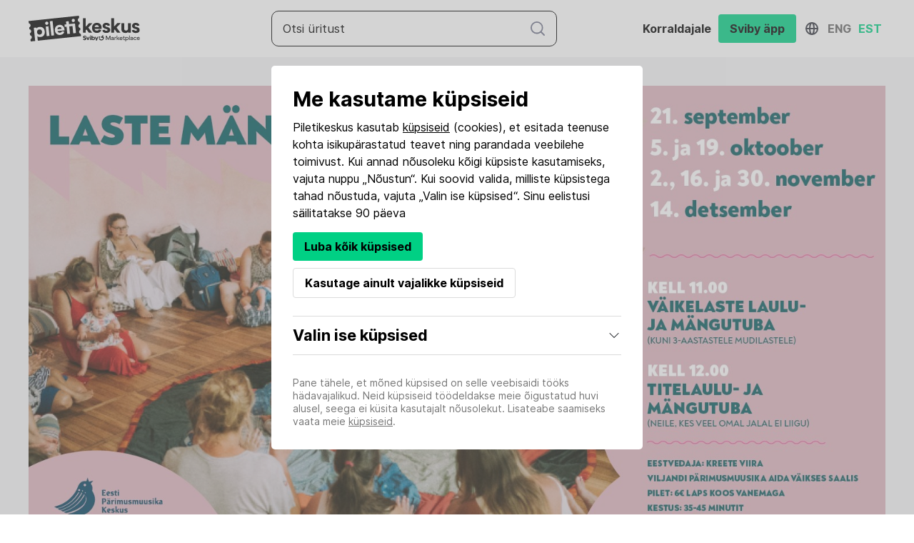

--- FILE ---
content_type: text/html; charset=UTF-8
request_url: https://piletikeskus.ee/et/e/nr1hso
body_size: 25929
content:
<!DOCTYPE html>
<html lang="et" translate="no">
	<head>
		<meta charset="utf-8" />
		<meta name="google" content="notranslate" />
		<title>Titade laulu- ja mänguring</title>

		<meta property="fb:app_id" content="298361970763945" />
		<meta property="og:type" content="website" />
		<meta property="og:url" content="https://piletikeskus.ee/et/e/nr1hso" />
		<meta property="og:title" content="Titade laulu- ja mänguring" />
		<meta property="og:site_name" content="Titade laulu- ja mänguring" />
		<meta property="og:description" content="Eesti Pärimusmuusika Keskuse sügishooaja väikelaste ning titade laulu- ja mänguringid toimuvad üle nädala neljapäevadel alates 21. septembrist kuni 14. detsembrini. Kevadhooaja väikelaste ning titade laulu- ja mänguringid toimuvad üle nädala neljapäevadel alates 18. jaanuarist kuni 2. maini.&amp;nbsp;Kell 11.00Väikelaste laulu- ja mängutuba on juba omal jalal liikuvatele kuni 3-aastastele mudilastele. Laste ja vanema(te)ga koos laulame vanu laule, loeme liisusalme, mängime lihtsamaid laulumänge, püüame esimesi tantsusamme seada, tutvume rahvakalendri tähtpäevadega ning kuulame ja katsume pille. Nii laps kui saatja on mõlemad tegevustesse kaasatud, et hiljem oleks kodus lihtsam salme, laule ja mänge meelde tuletada.Kell 12.00Titelaulu- ja mängutuba on koht kõige pisematele – neile, kes veel omal jalal ringi ei liigu. Koos laste ja vanema(te)ga mängime hüpitus- ja näpumänge, loeme vana-vanaemade kombel sõrmi ja varbaid, kuulame erinevaid pillihääli ning teeme tutvust vanade unelaulude ja laulumängudega. Lisaks räägime ära kõik rääkimist vajavad titejutud.Eestvedaja Kreete Viira on tegelenud eesti pärimuskultuuriga teisest eluaastast peale Pelgulinna folklooriklubi juures ning aastast 2002 jätkanud selle juhendajana. Beebifolk sündis aastal 2008 koos Kreete esimese lapse sünniga – tänaseks on Tallinnas tegutsemas kaks beebifolgi ja kaks lastefolgi rühma ning Tartus kolm folgiringi. Igal aastal juuli viimasel nädalal võib Kreete leida Viljandi pärimusmuusika festivalil läbi viimas titelaulu- ja mängutuba ning laste laulu- ja mängutuba. Kreete on lõpetanud Tartu Ülikooli Eesti ja võrdleva rahvaluule eriala (MA), kultuurikorralduse eriala (MA) ning koolieelse lasteasutuse õpetaja eriala (BA).Tunni kestus 35–45 minutit." />

		<meta name="description" content="Eesti Pärimusmuusika Keskuse sügishooaja väikelaste ning titade laulu- ja mänguringid toimuvad üle nädala neljapäevadel alates 21. septembrist kuni 14. detsembrini. Kevadhooaja väikelaste ning titade laulu- ja mänguringid toimuvad üle nädala neljapäevadel alates 18. jaanuarist kuni 2. maini.&amp;nbsp;Kell 11.00Väikelaste laulu- ja mängutuba on juba omal jalal liikuvatele kuni 3-aastastele mudilastele. Laste ja vanema(te)ga koos laulame vanu laule, loeme liisusalme, mängime lihtsamaid laulumänge, püüame esimesi tantsusamme seada, tutvume rahvakalendri tähtpäevadega ning kuulame ja katsume pille. Nii laps kui saatja on mõlemad tegevustesse kaasatud, et hiljem oleks kodus lihtsam salme, laule ja mänge meelde tuletada.Kell 12.00Titelaulu- ja mängutuba on koht kõige pisematele – neile, kes veel omal jalal ringi ei liigu. Koos laste ja vanema(te)ga mängime hüpitus- ja näpumänge, loeme vana-vanaemade kombel sõrmi ja varbaid, kuulame erinevaid pillihääli ning teeme tutvust vanade unelaulude ja laulumängudega. Lisaks räägime ära kõik rääkimist vajavad titejutud.Eestvedaja Kreete Viira on tegelenud eesti pärimuskultuuriga teisest eluaastast peale Pelgulinna folklooriklubi juures ning aastast 2002 jätkanud selle juhendajana. Beebifolk sündis aastal 2008 koos Kreete esimese lapse sünniga – tänaseks on Tallinnas tegutsemas kaks beebifolgi ja kaks lastefolgi rühma ning Tartus kolm folgiringi. Igal aastal juuli viimasel nädalal võib Kreete leida Viljandi pärimusmuusika festivalil läbi viimas titelaulu- ja mängutuba ning laste laulu- ja mängutuba. Kreete on lõpetanud Tartu Ülikooli Eesti ja võrdleva rahvaluule eriala (MA), kultuurikorralduse eriala (MA) ning koolieelse lasteasutuse õpetaja eriala (BA).Tunni kestus 35–45 minutit." />
		<meta name="viewport" content="width=device-width, initial-scale=1.0" />

		<link rel="stylesheet" href="/css/nice-select.css" />
					<link rel="stylesheet" href="/css/styles-2021-819ec055.css" />
				<link href="/css/select2.css" rel="stylesheet" />

								<meta property="og:image" content="https://piletikeskus.ee/images/e5/82/e582e70f70/e1521-cover-et-3b7.jpg" />
																	
		
				
		<link rel="apple-touch-icon" sizes="152x152" href="/fav/apple-touch-icon.png" />
		<link rel="icon" type="image/png" sizes="32x32" href="/fav/favicon-32x32.png" />
		<link rel="icon" type="image/png" sizes="16x16" href="/fav/favicon-16x16.png" />
		<link rel="manifest" href="/fav/site.webmanifest" />
		<link rel="mask-icon" href="/fav/safari-pinned-tab.svg" color="#5bbad5" />

		<meta name="msapplication-TileColor" content="#da532c" />
		<meta name="theme-color" content="#ffffff" />

			<meta name="facebook-domain-verification" content="lhxm5zmb4y9jrbpzranqfz99zyr132" />
			<script async src="https://www.googletagmanager.com/gtag/js?id=G-QWRRQKVB79"></script>
		<script>
			window.dataLayer = window.dataLayer || [];
			function gtag(){dataLayer.push(arguments);}
			gtag('js', new Date());
			gtag('config', 'G-QWRRQKVB79');
			gtag('config', 'AW-17272013377');
								</script>
				<script>
			!function(f,b,e,v,n,t,s)
			{if(f.fbq)return;n=f.fbq=function(){n.callMethod?
			n.callMethod.apply(n,arguments):n.queue.push(arguments)};
			if(!f._fbq)f._fbq=n;n.push=n;n.loaded=!0;n.version='2.0';
			n.queue=[];t=b.createElement(e);t.async=!0;
			t.src=v;s=b.getElementsByTagName(e)[0];
			s.parentNode.insertBefore(t,s)}(window,document,'script',
			'https://connect.facebook.net/en_US/fbevents.js');
			fbq('init', '515336108935304');
						fbq('track', 'PageView');
					</script>
		<noscript><img height="1" width="1" src="https://www.facebook.com/tr?id=515336108935304&ev=PageView&noscript=1" /></noscript>
								</head>
	<body>
								<header
		class="header  header--scrolled  "
	>
		
		<div class="header--top bg--dark">
			<div class="container container">
				<div class="header--language">
											<a
							href="/en/e/nr1hso"
							class="lang-item"
						>In English</a>
											<a
							href="/et/e/nr1hso"
							class="lang-item active"
						>Eesti keeles</a>
											<a
							href="/fi/e/nr1hso"
							class="lang-item"
						>Suomen kielellä</a>
									</div>
				<div class="header--contact">
					<a href="tel:+3726700010" class="nav-link">(+372) 6 700 010 (E-R 12-18)</a>
					<a
						href="mailto:abi@piletikeskus.ee"
						class="nav-link"
					>Võta ühendust</a>
				</div>
			</div>
		</div>
		<div class="header--container bg--white">
			<div class="container container  flex--items-center">
				<div class="header--logo">
					<a href="/et" class="a--no-hover">
													<img src="/img/logo-piletikeskus-new.svg" style="height:36px;" />
											</a>
				</div>

									<div class="js-header-search header--search flex flex--align-center">
													<form class="w-100" action="/et/otsi">
	<div class="form-field search--input">
		<button class="btn icon icon--search"></button>
		<input
			type="text"
			name="q"
			placeholder="Otsi üritust "
			value=""
		/>
	</div>
</form>
											</div>
											<div class="mobile-timer">
														<a
								href="/ostukorv"
								class="js-cart-timer cart-timer btn btn--small btn--primary btn--fill timer is-hidden"
							></a>
						</div>
														
				<button class="btn menu-btn menu-btn--reverse hide-xl-min js-toggle-menu">
					<div class="menu-btn__icon">
						<i class="menu-btn__icon-partial"></i>
						<i class="menu-btn__icon-partial"></i>
						<i class="menu-btn__icon-partial"></i>
					</div>
				</button>

				<div
					class="nav nav--body js-nav-body"
									>
																		<div class="flex flex--align-center">
								<a href="/ostukorv" class="header-cart flex flex--items-center">
																											<div
										class="js-cart-timer cart-timer btn btn--small btn--primary btn--fill timer is-hidden mr-10"
									></div>
								</a>
							</div>
																		
						

						
										
										<div class="header-app flex flex--items-center flex--justify-center flex--md--column">
						<a target="_blank" class="flex flex--items-center flex--justify-center" href="https://getsviby.com/et/organisers">
							<span class="m-10font-weight--bold">Korraldajale</span>
						</a>
						<a target="_blank" class="flex flex--items-center flex--justify-center" href="https://getsviby.com/et/get-the-sviby-app">
							<span class="btn btn--fill btn--primary m-10 font-weight--bold">Sviby äpp</span>
						</a>
					</div>
					<div class="language-switcher">
						<div class="language-switcher__icon"><i class="icon icon--icon--globe"></i></div>
						<div class="language-switcher__list">
																								<a href='/en/e/nr1hso' class="language-switcher__item ">Eng</a>
																																<a href='/et/e/nr1hso' class="language-switcher__item  language-switcher__item--current">Est</a>
																																				</div>
					</div>
									</div>
			</div>
		</div>
	</header>
				<main class="main vue-js">
				<section class="section section--padding-y section--padding-top-slim ">
		<div class="container">
			<div
				class="event--cover-image"
				style="background-image: url(/images/e5/82/e582e70f70/e1521-cover-et-3b7.jpg); position: relative;"
			>
									<img src="/images/e5/82/e582e70f70/e1521-cover-et-3b7.jpg" style="top:0; left:0; position: absolute; height: 100%; width: 100%;">
							</div>
			<div class="grid">
				<div class="column col-lg-8 event-overview-content-wrapper">
					<div class="event-overview-content">
													<h1 class="mt-40 font--h2 mb-0" style="display:inline-block;">
								Titade laulu- ja mänguring
																	• <a
									style="text-decoration: none; color: #101e20;"
									href="/et/s/titade-ja-laste-manguringid-viljandis"
								>Väikelaste ja titade laulu- ja mänguring</a>
															</h1>
												<div class="flex flex--column">
															<div class="font--h3 mb-0 pb-0">N 21.09.2023 kell 12:00</div>
																						<div class="location-tag mt-10 flex align-items-center">
									<div class="icon icon--location icon--small"></div>
									<div class="ml-10">
																					<a
																									href="https://www.google.com/maps/search/?api=1&amp;query=Viljandi+P%C3%A4rimusmuusika+ait&amp;query_place_id=ChIJI2l8T5CY7EYRxC0dcLm2nzU"
																								target="_blank"
											>Viljandi Pärimusmuusika ait</a>
																			</div>
																			&nbsp;(Tasuja puiestee 6, Viljandi)
																	</div>
													</div>
						<div class=" event-description mt-10 js-read-more-content">
														<div class="pb-20"><p>Eesti Pärimusmuusika Keskuse sügishooaja väikelaste ning titade laulu- ja mängutingid toimuvad üle nädala neljapäevadel alates 21. septembrist kuni 14. detsembrini. Kõik toimusmiskorrad on nähtavad siin.</p><p><br></p><p>Titade laulu- ja mängutuba on koht kõige pisematele - neile, kes veel omal jalal ringi ei liigu. Koos laste ja vanema(te)ga mängime hüpitus- ja näpumänge, loeme vana-vanaemade kombel sõrmi ja varbaid, kuulame erinevaid pillihääli ning teeme tutvust vanade unelaulude ja laulumängudega. Lisaks räägime ära kõik rääkimist vajavad titejutud.&nbsp;<span style="font-family: sans-serif; letter-spacing: -0.01em;">Tunni kestus on 35-45 minutit.</span></p><p><br></p><p>Eestvedaja Kreete Viira on tegelenud Eesti pärimuskultuuriga teisest eluaastast peale Pelgulinna folklooriklubi juures, aastast 2002 selle juhendajana. Beebifolk sündis aastal 2008 koos Kreete esimese lapsega, tänaseks on Tallinnas tegutsemas 2 beebifolgi ja 2 lastefolgi rühma ja Tartus 3 folgiringi. Igal aastal juulikuu viimasel nädalal võib Kreete leida Viljandi pärimusmuusika festivalil läbi viimas titelaulu- ja mängutuba ning laste laulu- ja mängutuba. Kreete on lõpetanud Tartu Ülikooli Eesti ja võrdleva rahvaluule eriala (MA), kultuurikorralduse eriala (MA) ning koolieelse lasteasutuse õpetaja eriala (BA).<br></p></div>
																											</div>
						<div class="btn btn--medium btn--outline js-toggle-read-more mt-20">
							Loe veel
							<i class="icon icon--arrow-down icon--small ml-10"></i>
						</div>
												<div class="event-time-line mt-20">
																						<div class="flex flex--column flex--items-start">
									
								</div>
																											</div>
													<hr />
							<div class="event-communications mt-20 mb-20">
								<h3 class="mb20 p-0">Jälgi meid</h3>
								<div class="mt-10">
																			<a href="https://www.folk.ee/" target="_blank">
											Veebileht
										</a>
										<span> • </span>																			<a href="https://www.facebook.com/viljandiparimusmuusikaait" target="_blank">
											Facebook
										</a>
										<span> • </span>																			<a href="https://www.instagram.com/parimusmuusikaait" target="_blank">
											Instagram
										</a>
																											</div>
							</div>
											</div>
					<hr />
					<div class="sidebar-content mt-20 mb-20">
						<div class="font--h3 pb-10">Korraldaja</div>
						<div class="row">
														<div class="col col-sm-2 col-xs-3 mw-50 mb-10">
								<img class="organizer-logo" src="/images/organizer-photos/a8/38/a838f96d15/o-logo-edf.jpg">
							</div>
														<div class="col col-sm-10 col-xs-9 ">
								<a href="/et/o/folk" class="flex flex--align-items-center">
									<b>Eesti Pärimusmuusika Keskus</b><i class="ml-10 icon icon--link icon--small"></i>
								</a>
								Registrikood: 80116582
								<br />
																	E-post: 
									<a href="mailto:folk@folk.ee">folk@folk.ee</a>
									<br>
																									Telefon: 
									<a href="tel:+3724342050">+3724342050</a><br>
															</div>
						</div>
					</div>
					
				</div>
				<div class="column col-lg-4 event-overview-sidebar mt-20">
			<div class="sticky-wrapper js-sticky-wrapper z-index--1">
			<div
				class="flex--align-center flex--justify-center event-buy-btn-wrapper border--box mb-20"
			>
				<div class="flex flex--column mb-20 mb-md-0 event-buy-btn-inner">
											<span class="btn btn--large btn--full btn--disabled btn--fill font--h3">
							Eelmüük lõppenud
													</span>
														</div>
												<div class="event-btn-title hide-md js-sticky-data mb-20 border--top" style="display: none">
					<div class="font--h4 pb-0 mb-10">Titade laulu- ja mänguring</div>
											<span class="datetime">N 21.09.2023 kell 12:00</span>
									</div>
							</div>
					</div>
	
</div>
			</div>
		</div>
	</section>
		</main>
		<script src="/js/libs/jquery-3.6.1.min-596c6c55.js"></script>
		<script src="/js/functions.min-50f86915.js"></script>
					<script src="/js/libs/vue-2.7.14.min-e63ca57a.js"></script>
				<div class="js-ads-wrapper" style="background-color: #f4f4f6;">
		<div class="container">
			<section class="section section--padding-bottom-slim flex--justify-center flex pt-0 mx-auto" style="max-width: 720px;" >
				<!-- Footer -->
				<ins class="adsbygoogle mx-auto"
					style="display:block; width:100%; height: 90px"
					data-ad-client="ca-pub-7659280781036638"
					data-ad-slot="1321567982"
				></ins>
			</section>
		</div>
	</div>
	<footer class="footer bg--footer">
				<section class="section section--padding-y-slim">
			<div class="container content-white">
				<div class="footer-menus-list flex flex--md--column flex--align-start">
					<div class="footer-menu-list-item mr-90 mr-md-0" style="min-width: 300px;">
						<div class="font--h3">
							Küsimused ja ettepanekud
						</div>
						<div class="flex flex--column">
							<div>
								Telefon
								<a href="tel:+3726700010" class="nav-btn inverse">(+372) 6 700 010 (E-R 12-18)</a>
							</div>
							<div>
								E-post
								<a
									href="mailto:abi@piletikeskus.ee"
									class="nav-btn inverse"
								>abi@piletikeskus.ee</a>
							</div>
						</div>
					</div>
					<div class="footer-menu-list-item with-links flex flex--column flex--md--align-start mt-md-20">
						<div class="font--h3">
							Jälgi meid
						</div>
						<div class="icons">
							<a
								href="https://www.instagram.com/piletikeskus/"
								class="btn btn--round bg--light"
								target="_blank"
							>
								<i class="icon icon--instagram icon--small"></i>
							</a>
							<a
								href="https://www.facebook.com/piletikeskus"
								class="btn btn--round bg--light ml-10"
								target="_blank"
							>
								<i class="icon icon--facebook icon--small"></i>
							</a>
							<a
								href="https://www.linkedin.com/company/piletikeskus/"
								class="btn btn--round bg--light ml-10"
								target="_blank"
							>
								<i class="icon icon--linkedin icon--small"></i>
							</a>
													</div>
					</div>
					<img src="/img/logo-piletikeskus-new.svg" alt="" id="piletikeskus" class="ml-auto ml-md-0 mt-md-40" />
				</div>
				<div class="footer-menus-list flex flex--md--column flex--align-start">
					<div class="footer-menu-list-item mr-90 mr-md-0" style="min-width: 300px;">
													<div class="font--h3 mt-30">
								Korraldajale
							</div>
							<div class="flex flex--column">
								<div class="flex flex--align-start flex--column">
									<a
										href="https://creator.sviby.com"
										class="btn btn--link font--p color--text p-0"
										target="_blank"
									>
										<i class="icon icon--link icon--small mr-10"></i>
										Tutvu võimalustega
									</a>
									<a
										href="/et/admin"
										class="btn btn--link font--p color--text p-0"
									>
										<i class="icon icon--link icon--small mr-10"></i>
										Logi sisse
									</a>
								</div>
							</div>
											</div>
					<div class="footer-menu-list-item mr-90 mr-md-0" style="min-width: 300px;">
						<div class="font--h3 mt-30">
							Piletiomanikule
						</div>
						<div class="flex flex--column">
							<div class="flex flex--align-start flex--column">
								<a
									href="/abi"
									class="btn btn--link font--p color--text p-0"
								>
									<i class="icon icon--link icon--small mr-10"></i>
									Korduma kippuvad küsimused
								</a>
								<a
									href="/leia-pilet"
									class="btn btn--link font--p color--text p-0"
								>
									<i class="icon icon--link icon--small mr-10"></i>
									Leia oma pilet(id)
								</a>
							</div>
						</div>
					</div>
				</div>
				<div class="footer-menu-list-item with-links flex flex--column flex--md--align-start mt-md-20">
					<div class="font--h3 mt-30">

					</div>
					<div>
						<a
							href='/et/kasutustingimused'
							class="nav-btn inverse mr-20"
						>Kasutustingimused</a>
						<a
							href='/et/privaatsustingimused'
							target="_blank"
							class="nav-btn inverse mr-20"
						>Privaatsustingimused</a>
						<a
							href='/et/kupsised'
							target="_blank"
							class="nav-btn inverse mr-20"
						>Küpsised</a>
					</div>
				</div>
				<div class="footer-rights flex flex--wrap flex--md--column mt-md-20 mt-auto ml-auto">
									</div>
			</div>
		</section>
	</footer>

<script>
			CartTimer.translations = {
			expiresInFiveMin: 'Ostukorv aegub viie minuti pärast',
			expiresInOneMin: 'Ostukorv aegub ühe minuti pärast',
			hasBeenExpired: 'Ostukorv on aegunud'
		};

					CartTimer.headerCartDataUrl = '/et/get-header-cart-data';
			CartTimer.clearCartUrl = '/et/clear-cart';
		
		
			
	$(function() {
					$(window).on('focus', function() {
				if (CartTimer.intervalId) {
					CartTimer.refreshCartData();
				}
			});
		
			});
	</script>
<style>
	.adsbygoogle {
		display: none !important;
	}
</style>


			<script src="/js/components/js.cookie.min-e6572555.js"></script>
						<div class="js-cookie-bar global-modal cookie-bar" :class="{visible: isShowCookieBarModal}">
		<div class="global-modal-inner cookie-bar__inner">
			<div class="cookie-bar__body">

				<h2>Me kasutame küpsiseid</h2>
				<div>Piletikeskus kasutab <a class="link" href="/et/kupsised">küpsiseid</a>  (cookies), et esitada teenuse kohta isikupärastatud teavet ning parandada veebilehe toimivust. Kui annad nõusoleku kõigi küpsiste kasutamiseks, vajuta nuppu „Nõustun“. Kui soovid valida, milliste küpsistega tahad nõustuda, vajuta „Valin ise küpsised“. Sinu eelistusi säilitatakse 90 päeva
				</div>
				<div class="cookie-bar__buttons mt-15">
					<button
						class="btn btn--fill btn--outline btn--primary mb-10"
						@click="setAllCookies(1)"
					>Luba kõik küpsised</button>
					<button
						class="btn btn--outline mb-10"
						@click="setAllCookies(0)"
					>Kasutage ainult vajalikke küpsiseid</button>
				</div>
			</div>
			<div class="cookie-bar__wrapper">
				<h3
					class="flex flex--row flex--justify-space-between flex--align-center"
					@click="isShowSelectCookie = !isShowSelectCookie"
				>
					Valin ise küpsised
					<button type="button" class="btn btn--icon" :class="{open: isShowSelectCookie}">
						<i class="icon icon--arrow-down icon--small">
						</i>
					</button>
				</h3>
				<div class="cookie-bar__body-content" :class="{visible: isShowSelectCookie}">
					<div class="input-list">
						<div class="flex flex--column flex--items-start">
							<div class="cookie-bar__checkbox-wrapper flex flex--wrap checkbox form-field">
								<input
									class="cookie-bar__checkbox"
									name="NECESSARY"
									id="cookie-NECESSARY"
									type="checkbox"
									disabled="disabled"
									checked="checked"
									:true-value="1"
									:false-value="0"
									v-model="cookieSelection.NECESSARY"
								>
								<span class="checkmark disabled">
									<i class="icon icon--checked-white icon--small"></i>
								</span>
								<label for="cookie-NECESSARY">Vajalikud</label>
							</div>
							<div class="cookie-bar__content">Võimaldavad juurdepääsu veebisaidi põhilistele osadele, mis on selle tööks hädavajalikud. Neid ei saa välja lülitada ja seetõttu kasutaja nõusolekut ei küsita.
							</div>
						</div>
						<div class="flex flex--column">
							<div class="cookie-bar__checkbox-wrapper flex flex--wrap checkbox form-field">
								<input
									class="cookie-bar__checkbox"
									name="ANALYTICS"
									id="cookie-ANALYTICS"
									type="checkbox"
									:true-value="1"
									:false-value="0"
									v-model="cookieSelection.ANALYTICS"
								>
								<span class="checkmark">
									<i class="icon icon--checked-white icon--small"></i>
								</span>
								<label for="cookie-ANALYTICS">Analüütilised</label>
							</div>
							<div class="cookie-bar__content">Aitavad parandada veebisaidi jõudlust, võimaldades arvestada saidi külastusi ja liikluse allikaid. Kui Sa nendega ei nõustu, ei kajastu Sinu liikumine sellel veebisaidil meie statistikas.
							</div>
						</div>
						<div class="flex flex--column">
							<div class="cookie-bar__checkbox-wrapper flex flex--wrap checkbox form-field">
								<input
									class="cookie-bar__checkbox"
									name="TARGETING"
									id="cookie-TARGETING"
									type="checkbox"
									:true-value="1"
									:false-value="0"
									v-model="cookieSelection.TARGETING"
								>
								<span class="checkmark">
									<i class="icon icon--checked-white icon--small"></i>
								</span>
								<label for="cookie-TARGETING">
									Turunduslikud</label>
							</div>
							<div class="cookie-bar__content">
								Aitavad pakkuda veebisaidil isikupärastatud teabe esitamist meie teenuste kohta. Kui Sa nendega ei nõustu, ei näidata Sulle isikupärastatud sisu.
							</div>
						</div>
					</div>
					<div class="cookie-bar__buttons">
						<button
							class="btn btn--fill btn--primary"
							type="button"
							@click="setCookies"
						>Salvesta minu valik</button>
					</div>
				</div>
			</div>
			<div class="cookie-bar__footer">
				Pane tähele, et mõned küpsised on selle veebisaidi tööks hädavajalikud. Neid küpsiseid töödeldakse meie õigustatud huvi alusel, seega ei küsita kasutajalt nõusolekut. Lisateabe saamiseks vaata meie <a class="link" href="/et/kupsised" target="_blank">küpsiseid</a>.
			</div>
		</div>
	</div>
	<script>
		window.cookieBarPageMixin = {
			data: function() {
				return {
					isShowCookieBarModal: true,
					isShowSelectCookie: false,
					cookieSelection: {
						'NECESSARY': 1,
						'ANALYTICS': 0,
						'TARGETING': 0
					}
				};
			}
		};
	</script>
	<script src="/js/common/cookie-bar.min-4e2d5a0e.js"></script>
					<script>
		$(window).on('scroll', function() {
			if (($('.js-sticky-wrapper').offset().top - $('header').height()) <= window.scrollY) {
				$('.js-sticky-wrapper .js-sticky-data').show();
			} else {
				$('.js-sticky-wrapper .js-sticky-data').hide();
			}
		});

		$(function() {
			if ($('.js-read-more-content').height() > 300) {
				$('.js-read-more-content').addClass('is-read-more');
			} else {
				$('.js-toggle-read-more').hide();
			}
		});

		$('.js-toggle-read-more').on('click', function() {
			$('.js-toggle-read-more').hide();
			$('.js-read-more-content').toggleClass('open');
		});
	</script>
		<script>
			const initAppInnerHeightListener = () => {
				const appHeight = () => {
					const windowHeight = window.innerHeight;
					document.body.style.setProperty(
						'--nwy-window-inner-height',
						windowHeight + 'px'
					);
				};

				window.addEventListener("resize", appHeight);
				appHeight();
			};

			initAppInnerHeightListener();
		</script>
	</body>
</html>


--- FILE ---
content_type: text/css
request_url: https://piletikeskus.ee/css/styles-2021-819ec055.css
body_size: 331436
content:
/*!
 * Bootstrap Reboot v4.6.0 (https://getbootstrap.com/)
 * Copyright 2011-2021 The Bootstrap Authors
 * Copyright 2011-2021 Twitter, Inc.
 * Licensed under MIT (https://github.com/twbs/bootstrap/blob/main/LICENSE)
 * Forked from Normalize.css, licensed MIT (https://github.com/necolas/normalize.css/blob/master/LICENSE.md)
 */*,*::before,*::after{box-sizing:border-box}html{font-family:sans-serif;line-height:1.15;-webkit-text-size-adjust:100%;-webkit-tap-highlight-color:rgba(0,0,0,0)}article,aside,figcaption,figure,footer,header,hgroup,main,nav,section{display:block}body{margin:0;font-size:1rem;font-weight:400;line-height:1.5;text-align:left;background-color:#fff}[tabindex="-1"]:focus:not(:focus-visible){outline:0 !important}hr{box-sizing:content-box;height:0;overflow:visible}h1,h2,h3,h4,h5,h6{margin-top:0;margin-bottom:.5rem}p{margin-top:0;margin-bottom:1rem}span em{font-weight:bold;margin-left:5px;margin-right:5px}abbr[title],abbr[data-original-title]{text-decoration:underline;-webkit-text-decoration:underline dotted;text-decoration:underline dotted;cursor:help;border-bottom:0;-webkit-text-decoration-skip-ink:none;text-decoration-skip-ink:none}address{margin-bottom:1rem;font-style:normal;line-height:inherit}ol,ul,dl{margin-top:0;margin-bottom:1rem}ol ol,ul ul,ol ul,ul ol{margin-bottom:0}dt{font-weight:700}dd{margin-bottom:.5rem;margin-left:0}blockquote{margin:0 0 1rem}b,strong{font-weight:bolder}small{font-size:80%}sub,sup{position:relative;font-size:75%;line-height:0;vertical-align:baseline}sub{bottom:-0.25em}sup{top:-0.5em}pre,code,kbd,samp{font-family:SFMono-Regular,Menlo,Monaco,Consolas,"Liberation Mono","Courier New",monospace;font-size:1em}pre{margin-top:0;margin-bottom:1rem;overflow:auto;-ms-overflow-style:scrollbar}figure{margin:0 0 1rem}img{vertical-align:middle;border-style:none}svg{overflow:hidden;vertical-align:middle}table{border-collapse:collapse}caption{padding-top:.75rem;padding-bottom:.75rem;text-align:left;caption-side:bottom}th{text-align:inherit;text-align:-webkit-match-parent}label{display:inline-block;margin-bottom:.5rem}button{border-radius:0}button:focus:not(:focus-visible){outline:0}input,button,select,optgroup,textarea{margin:0;font-family:inherit;font-size:inherit;line-height:inherit}button,input{overflow:visible}button,select{text-transform:none}[role=button]{cursor:pointer}select{word-wrap:normal}button,[type=button],[type=reset],[type=submit]{-webkit-appearance:button}button:not(:disabled),[type=button]:not(:disabled),[type=reset]:not(:disabled),[type=submit]:not(:disabled){cursor:pointer}button::-moz-focus-inner,[type=button]::-moz-focus-inner,[type=reset]::-moz-focus-inner,[type=submit]::-moz-focus-inner{padding:0;border-style:none}input[type=radio],input[type=checkbox]{box-sizing:border-box;padding:0}textarea{overflow:auto;resize:vertical}fieldset{min-width:0;padding:0;margin:0;border:0}legend{display:block;width:100%;max-width:100%;padding:0;margin-bottom:.5rem;font-size:1.5rem;line-height:inherit;color:inherit;white-space:normal}progress{vertical-align:baseline}[type=number]::-webkit-inner-spin-button,[type=number]::-webkit-outer-spin-button{height:auto}[type=search]{outline-offset:-2px;-webkit-appearance:none}[type=search]::-webkit-search-decoration{-webkit-appearance:none}::-webkit-file-upload-button{font:inherit;-webkit-appearance:button}output{display:inline-block}summary{display:list-item;cursor:pointer}template{display:none}[hidden]{display:none !important}.mb-n1{margin-bottom:-1px !important}.ml-auto,.mx-auto{margin-left:auto !important}.mr-auto,.mx-auto{margin-right:auto !important}.mt-auto,.my-auto{margin-top:auto !important}.mb-auto,.my-auto{margin-bottom:auto !important}.mb-0,.my-0{margin-bottom:0 !important}.mt-0,.my-0{margin-top:0 !important}.mr-0,.mx-0{margin-right:0 !important}.ml-0,.mx-0{margin-left:0 !important}.pb-0,.py-0{padding-bottom:0 !important}.pt-0,.py-0{padding-top:0 !important}.pr-0,.px-0{padding-right:0 !important}.pl-0,.px-0{padding-left:0 !important}.d-flex{display:flex !important}.d-table{display:table !important}.d-block{display:block !important}.d-none,.display--none,.hide{display:none !important}.w-100{width:100% !important}.cover{position:absolute;top:0;left:0;width:100%;height:100%}.transform--flat{transform-style:flat}.z-index--1{z-index:1}.no-scroll{overflow:hidden !important}.last-p-spacing>p:last-of-type,.last-p--no-padding>p:last-of-type{padding-bottom:0}.last-no-padding>:nth-last-child(1){padding-bottom:0}.p--no-padding p{padding:0}.visible{opacity:1;pointer-events:auto;user-select:auto}.invisible{opacity:0;pointer-events:none;user-select:none}.align-items-center{align-items:center}.justify-center{justify-content:center}.justify-space-between{justify-content:space-between}.hide-empty:empty{display:none !important}.absolute-cover{position:absolute;top:0;left:0;width:100%;height:100%}.fixed-cover{position:fixed;top:0;left:0;width:100%;height:100%}.absolute-center{position:absolute;top:50%;left:50%;transform:translate(-50%, -50%)}.disable-pointer{pointer-events:none !important}.no-anim{transition:0s !important;animation:0s !important}.overflow--hidden{overflow:hidden !important}.overflow--visible{overflow:visible !important}.overflow--inherit{overflow:inherit !important}:root{--nwy-font-h1-size:calc(32px + 4 * ((100vw - 768px) / 1152));--nwy-font-h1:900 var(--nwy-font-h1-size)/1.2 "inter", sans-serif;--nwy-font-h1-spacing:0 0 28px 0;--nwy-font-h2-size:calc(26px + 6 * ((100vw - 768px) / 1152));--nwy-font-h2:900 var(--nwy-font-h2-size)/1.2 "inter", sans-serif;--nwy-font-h2-spacing:0 0 25px 0;--nwy-font-h3-size:calc(20px + 4 * ((100vw - 768px) / 1152));--nwy-font-h3:900 var(--nwy-font-h3-size)/1.1 "inter", sans-serif;--nwy-font-h3-spacing:0 0 20px 0;--nwy-font-h4-size:calc(18px + 2 * ((100vw - 768px) / 1152));--nwy-font-h4:600 var(--nwy-font-h4-size)/1.1 "inter", sans-serif;--nwy-font-h4-spacing:0 0 30px 0;--nwy-font-p-size:calc(16px + 2 * ((100vw - 768px) / 1152));--nwy-font-p:400 var(--nwy-font-p-size)/1.5 "inter", sans-serif;--nwy-font-p-spacing:0 0 20px 0;--nwy-font-title-size:calc(20px + 10 * ((100vw - 768px) / 1152));--nwy-font-title:400 var(--nwy-font-title-size)/1.3 "inter", sans-serif;--nwy-font-label-size:calc(14px + 2 * ((100vw - 768px) / 1152));--nwy-font-label:600 var(--nwy-font-label-size)/normal "inter", sans-serif;--nwy-font-btn-size:calc(16px + 0 * ((100vw - 768px) / 1152));--nwy-font-btn:900 var(--nwy-font-btn-size)/normal "inter", sans-serif;--nwy-font-btn-small-size:calc(14px + 0 * ((100vw - 768px) / 1152));--nwy-font-btn-small:900 var(--nwy-font-btn-small-size)/normal "inter", sans-serif;--nwy-font-nav-size:calc(18px + 4 * ((100vw - 768px) / 1152));--nwy-font-nav:600 var(--nwy-font-nav-size)/normal "inter", sans-serif;--nwy-font-nav-submenu-size:calc(24px + -4 * ((100vw - 768px) / 1152));--nwy-font-nav-submenu:400 var(--nwy-font-nav-submenu-size)/normal "inter", sans-serif;--nwy-font-nav-submenu-title-size:calc(16px + 2 * ((100vw - 768px) / 1152));--nwy-font-nav-submenu-title:600 var(--nwy-font-nav-submenu-title-size)/normal "inter", sans-serif;--nwy-font-input-size:calc(16px + 2 * ((100vw - 768px) / 1152));--nwy-font-input:400 var(--nwy-font-input-size)/normal "inter", sans-serif;--nwy-font-search-size:calc(24px + 36 * ((100vw - 768px) / 1152));--nwy-font-search:600 var(--nwy-font-search-size)/1 "inter", sans-serif;--nwy-font-input-error-size:calc(16px + 4 * ((100vw - 768px) / 1152));--nwy-font-input-error:400 var(--nwy-font-input-error-size)/normal "inter", sans-serif;--nwy-font-tag-size:calc(12px + 0 * ((100vw - 768px) / 1152));--nwy-font-tag:600 var(--nwy-font-tag-size)/normal "inter", sans-serif;--nwy-font-p-small-size:calc(14px + 0 * ((100vw - 768px) / 1152));--nwy-font-p-small:400 var(--nwy-font-p-small-size)/normal "inter", sans-serif;--nwy-font-caption-size:calc(12px + 0 * ((100vw - 768px) / 1152));--nwy-font-caption:600 var(--nwy-font-caption-size)/normal "inter", sans-serif;--nwy-font-footer-nav-size:calc(20px + 4 * ((100vw - 768px) / 1152));--nwy-font-footer-nav:400 var(--nwy-font-footer-nav-size)/normal "inter", sans-serif;--nwy-font-a-size:calc(18px + 0 * ((100vw - 768px) / 1152));--nwy-font-a: var(--nwy-font-a-size)/1.5 "inter", sans-serif;--nwy-font-a-spacing:0 0 20px 0;--nwy-font-media-title-size:calc(26px + 6 * ((100vw - 768px) / 1152));--nwy-font-media-title:900 var(--nwy-font-media-title-size)/1.2 "inter", sans-serif;--nwy-font-media-title-spacing:0 0 25px 0;--nwy-header-height:80px;--nwy-header-height-scrolled:80px;--nwy-section-spacing:80px;--nwy-section-spacing-large:120px;--nwy-section-spacing-huge:240px;--nwy-section-spacing-slim:40px;--nwy-block-spacing:60px;--nwy-block-spacing-slim:30px;--nwy-block-spacing-2x:80px;--nwy-gutters:20px;--nwy-side-clearance:320px;--nwy-sidebar-width:600px;--nwy-overlay-nav-width:460px;--nwy-color-base-primary:#443df6;--nwy-color-base-bg:#F8FAFC;--nwy-color-base-dark:#000;--nwy-color-primary:#00d084;--nwy-color-primary-medium-alt:#1ec677;--nwy-color-primary-medium:#1ec677;--nwy-color-primary-dark:#0d4029;--nwy-color-primary-light:#7bdcb5;--nwy-color-primary-vlight:#ccf2d2;--nwy-color-btn-primary:#00d084;--nwy-color-secondary:#f4edbe;--nwy-color-text:#000000;--nwy-color-light:#fff;--nwy-color-dark:#1d1d1f;--nwy-color-dark-alt:#212121;--nwy-color-text-muted:#767676;--nwy-color-title:#101e20;--nwy-color-placeholder:#71748b;--nwy-color-menu-bg:#f4f4f6;--nwy-color-bg:#e3e3e3;--nwy-color-bg-alt:#f4f4f6;--nwy-color-input-bg:#dbdbdb;--nwy-color-success:#caf7d0;--nwy-color-warning:#fcf7c3;--nwy-color-error-text:#FD4142;--nwy-color-btn-error:#ff7475;--nwy-color-btn-error-light:#ff5455;--nwy-color-error:#ffd4d4;--nwy-color-notice:#d3e2fe;--nwy-color-menu:#e8e2f7;--nwy-color-tfooter:#d3e2fe;--nwy-color-footer:#E7E7EC;--nwy-color-border:#dbdbdb;--nwy-color-border-focus:#777;--nwy-color-border-hover:#c0c0c0;--nwy-color-default:#D9D9D9;--nwy-color-customer-1:#000000;--nwy-color-customer-2:#EACCBB;--nwy-color-customer-3:#1E1E1E;--nwy-color-customer-4:#B90D32;--nwy-color-customer-5:#d4af37;--nwy-color-customer-6:#fcb813;--nwy-color-customer-7:#e5dc34;--nwy-color-customer-8:#ee793b;--nwy-color-ended:#d3e2fe;--nwy-color-secondary-new:#3F38EB;--nwy-color-input-bg-disabled:var(--nwy-color-bg);--nwy-color-hr:var(--nwy-color-border)}@media(min-width: 1921px){:root{--nwy-font-h1-size:36px;--nwy-font-h1:900 var(--nwy-font-h1-size)/1.2 "inter", sans-serif;--nwy-font-h1-spacing:0 0 28px 0;--nwy-font-h2-size:32px;--nwy-font-h2:900 var(--nwy-font-h2-size)/1.2 "inter", sans-serif;--nwy-font-h2-spacing:0 0 25px 0;--nwy-font-h3-size:24px;--nwy-font-h3:900 var(--nwy-font-h3-size)/1.1 "inter", sans-serif;--nwy-font-h3-spacing:0 0 20px 0;--nwy-font-h4-size:20px;--nwy-font-h4:600 var(--nwy-font-h4-size)/1.1 "inter", sans-serif;--nwy-font-h4-spacing:0 0 30px 0;--nwy-font-p-size:18px;--nwy-font-p:400 var(--nwy-font-p-size)/1.5 "inter", sans-serif;--nwy-font-p-spacing:0 0 20px 0;--nwy-font-title-size:30px;--nwy-font-title:400 var(--nwy-font-title-size)/1.3 "inter", sans-serif;--nwy-font-label-size:16px;--nwy-font-label:600 var(--nwy-font-label-size)/normal "inter", sans-serif;--nwy-font-btn-size:16px;--nwy-font-btn:900 var(--nwy-font-btn-size)/normal "inter", sans-serif;--nwy-font-btn-small-size:14px;--nwy-font-btn-small:900 var(--nwy-font-btn-small-size)/normal "inter", sans-serif;--nwy-font-nav-size:22px;--nwy-font-nav:600 var(--nwy-font-nav-size)/normal "inter", sans-serif;--nwy-font-nav-submenu-size:20px;--nwy-font-nav-submenu:400 var(--nwy-font-nav-submenu-size)/normal "inter", sans-serif;--nwy-font-nav-submenu-title-size:18px;--nwy-font-nav-submenu-title:600 var(--nwy-font-nav-submenu-title-size)/normal "inter", sans-serif;--nwy-font-input-size:18px;--nwy-font-input:400 var(--nwy-font-input-size)/normal "inter", sans-serif;--nwy-font-search-size:60px;--nwy-font-search:600 var(--nwy-font-search-size)/1 "inter", sans-serif;--nwy-font-input-error-size:20px;--nwy-font-input-error:400 var(--nwy-font-input-error-size)/normal "inter", sans-serif;--nwy-font-tag-size:12px;--nwy-font-tag:600 var(--nwy-font-tag-size)/normal "inter", sans-serif;--nwy-font-p-small-size:14px;--nwy-font-p-small:400 var(--nwy-font-p-small-size)/normal "inter", sans-serif;--nwy-font-caption-size:12px;--nwy-font-caption:600 var(--nwy-font-caption-size)/normal "inter", sans-serif;--nwy-font-footer-nav-size:24px;--nwy-font-footer-nav:400 var(--nwy-font-footer-nav-size)/normal "inter", sans-serif;--nwy-font-a-size:18px;--nwy-font-a: var(--nwy-font-a-size)/1.5 "inter", sans-serif;--nwy-font-a-spacing:0 0 20px 0;--nwy-font-media-title-size:32px;--nwy-font-media-title:900 var(--nwy-font-media-title-size)/1.2 "inter", sans-serif;--nwy-font-media-title-spacing:0 0 25px 0}}@media(max-width: 768px){:root{--nwy-font-h1-size:32px;--nwy-font-h1:900 var(--nwy-font-h1-size)/1.2 "inter", sans-serif;--nwy-font-h2-size:26px;--nwy-font-h2:900 var(--nwy-font-h2-size)/1.2 "inter", sans-serif;--nwy-font-h3-size:20px;--nwy-font-h3:900 var(--nwy-font-h3-size)/1.1 "inter", sans-serif;--nwy-font-h4-size:18px;--nwy-font-h4:600 var(--nwy-font-h4-size)/1.1 "inter", sans-serif;--nwy-font-p-size:16px;--nwy-font-p:400 var(--nwy-font-p-size)/1.5 "inter", sans-serif;--nwy-font-title-size:20px;--nwy-font-title:400 var(--nwy-font-title-size)/1.3 "inter", sans-serif;--nwy-font-label-size:14px;--nwy-font-label:600 var(--nwy-font-label-size)/normal "inter", sans-serif;--nwy-font-btn-size:16px;--nwy-font-btn:900 var(--nwy-font-btn-size)/normal "inter", sans-serif;--nwy-font-btn-small-size:14px;--nwy-font-btn-small:900 var(--nwy-font-btn-small-size)/normal "inter", sans-serif;--nwy-font-nav-size:18px;--nwy-font-nav:600 var(--nwy-font-nav-size)/normal "inter", sans-serif;--nwy-font-nav-submenu-size:24px;--nwy-font-nav-submenu:400 var(--nwy-font-nav-submenu-size)/normal "inter", sans-serif;--nwy-font-nav-submenu-title-size:16px;--nwy-font-nav-submenu-title:600 var(--nwy-font-nav-submenu-title-size)/normal "inter", sans-serif;--nwy-font-input-size:16px;--nwy-font-input:400 var(--nwy-font-input-size)/normal "inter", sans-serif;--nwy-font-search-size:24px;--nwy-font-search:600 var(--nwy-font-search-size)/1 "inter", sans-serif;--nwy-font-input-error-size:16px;--nwy-font-input-error:400 var(--nwy-font-input-error-size)/normal "inter", sans-serif;--nwy-font-tag-size:12px;--nwy-font-tag:600 var(--nwy-font-tag-size)/normal "inter", sans-serif;--nwy-font-p-small-size:14px;--nwy-font-p-small:400 var(--nwy-font-p-small-size)/normal "inter", sans-serif;--nwy-font-caption-size:12px;--nwy-font-caption:600 var(--nwy-font-caption-size)/normal "inter", sans-serif;--nwy-font-footer-nav-size:20px;--nwy-font-footer-nav:400 var(--nwy-font-footer-nav-size)/normal "inter", sans-serif;--nwy-font-a-size:18px;--nwy-font-a: var(--nwy-font-a-size)/1.5 "inter", sans-serif;--nwy-font-media-title-size:26px;--nwy-font-media-title:900 var(--nwy-font-media-title-size)/1.2 "inter", sans-serif}}@media(max-width: 1600px){:root{--nwy-spacing-modifier:.9}}@media(max-width: 992px){:root{--nwy-spacing-modifier:.8}}@media(max-width: 768px){:root{--nwy-spacing-modifier:.5}}@media(max-width: 1600px){:root{--nwy-side-clearance:180px}}@media(max-width: 1200px){:root{--nwy-header-height:120px;--nwy-block-spacing:60px;--nwy-side-clearance:100px}}@media(max-width: 992px){:root{--nwy-header-height:120px;--nwy-header-height-scrolled:80px;--nwy-block-spacing:40px;--nwy-block-spacing-slim:20px;--nwy-block-spacing-2x:80px;--nwy-gutters:10px;--nwy-side-clearance:0}}@media(max-width: 768px){:root{--nwy-header-height:120px;--nwy-section-spacing-large:140px;--nwy-section-spacing-huge:120px;--nwy-block-spacing:40px}}@media(max-width: 576px){:root{--nwy-header-height:120px}}@font-face{font-family:"moderat";src:url("../fonts/Moderat-Regular.woff2") format("woff2"),url("../fonts/Moderat-Regular.woff") format("woff");font-display:swap}@font-face{font-family:"moderat";src:url("../fonts/Moderat-Bold.woff2") format("woff2"),url("../fonts/Moderat-Bold.woff") format("woff");font-display:swap;font-weight:600}@font-face{font-family:"moderat";src:url("../fonts/Moderat-Extended-Bold.woff2") format("woff2"),url("../fonts/Moderat-Extended-Bold.woff") format("woff");font-display:swap;font-weight:900}@font-face{font-family:"inter";src:url("../fonts/Inter-Bold.woff2") format("woff2"),url("../fonts/Inter-Bold.woff") format("woff");font-display:swap;font-weight:bold}@font-face{font-family:"inter";src:url("../fonts/Inter-Regular.woff2") format("woff2"),url("../fonts/Inter-Regular.woff") format("woff");font-display:swap;font-weight:400}@font-face{font-family:"inter";src:url("../fonts/Inter-Medium.woff2") format("woff2"),url("../fonts/Inter-Medium.woff") format("woff");font-display:swap;font-weight:500}@font-face{font-family:"inter-tight";src:url("../fonts/inter-tight-v1-latin-700.woff2") format("woff2"),url("../fonts/inter-tight-v1-latin-700.woff") format("woff");font-display:swap;font-weight:bold}@font-face{font-family:"inter-tight";src:url("../fonts/inter-tight-v1-latin-500.woff2") format("woff2"),url("../fonts/inter-tight-v1-latin-500.woff") format("woff");font-display:swap;font-weight:500}@font-face{font-family:"inter-tight";src:url("../fonts/inter-tight-v1-latin-regular.woff2") format("woff2"),url("../fonts/inter-tight-v1-latin-regular.woff") format("woff");font-display:swap;font-weight:400}h1,h2,h3,h4,p{margin:0;padding:0}:root{--nwy-grid-multiplier:1}.row,.grid{display:flex;flex-wrap:wrap;margin-left:calc(calc(var(--nwy-gutters) * var(--nwy-grid-multiplier)) / -2);margin-right:calc(calc(var(--nwy-gutters) * var(--nwy-grid-multiplier)) / -2)}.row--spacing-bottom>.column,.grid--spacing-bottom>.column{margin-bottom:calc(var(--nwy-gutters) * var(--nwy-grid-multiplier))}.row--row-gutters>.column,.row.row-gutters>.column,.grid--row-gutters>.column,.grid.row-gutters>.column{padding-bottom:calc(var(--nwy-gutters) * var(--nwy-grid-multiplier))}.row--row,.grid--row{flex-direction:row}.row--reverse,.grid--reverse{flex-direction:row-reverse}@media(min-width: 1){.col-offset-0,.grid-col-offset-0{margin-left:0}.col-1,.grid-col-1{flex:0 0 8.3333333333%;max-width:8.3333333333%;padding-top:0 !important}.col-1-offset-1,.grid-col-1-offset-1{margin-left:8.3333333333%}.col-2,.grid-col-2{flex:0 0 16.6666666667%;max-width:16.6666666667%;padding-top:0 !important}.col-2-offset-2,.grid-col-2-offset-2{margin-left:16.6666666667%}.col-3,.grid-col-3{flex:0 0 25%;max-width:25%;padding-top:0 !important}.col-3-offset-3,.grid-col-3-offset-3{margin-left:25%}.col-4,.grid-col-4{flex:0 0 33.3333333333%;max-width:33.3333333333%;padding-top:0 !important}.col-4-offset-4,.grid-col-4-offset-4{margin-left:33.3333333333%}.col-5,.grid-col-5{flex:0 0 41.6666666667%;max-width:41.6666666667%;padding-top:0 !important}.col-5-offset-5,.grid-col-5-offset-5{margin-left:41.6666666667%}.col-6,.grid-col-6{flex:0 0 50%;max-width:50%;padding-top:0 !important}.col-6-offset-6,.grid-col-6-offset-6{margin-left:50%}.col-7,.grid-col-7{flex:0 0 58.3333333333%;max-width:58.3333333333%;padding-top:0 !important}.col-7-offset-7,.grid-col-7-offset-7{margin-left:58.3333333333%}.col-8,.grid-col-8{flex:0 0 66.6666666667%;max-width:66.6666666667%;padding-top:0 !important}.col-8-offset-8,.grid-col-8-offset-8{margin-left:66.6666666667%}.col-9,.grid-col-9{flex:0 0 75%;max-width:75%;padding-top:0 !important}.col-9-offset-9,.grid-col-9-offset-9{margin-left:75%}.col-10,.grid-col-10{flex:0 0 83.3333333333%;max-width:83.3333333333%;padding-top:0 !important}.col-10-offset-10,.grid-col-10-offset-10{margin-left:83.3333333333%}.col-11,.grid-col-11{flex:0 0 91.6666666667%;max-width:91.6666666667%;padding-top:0 !important}.col-11-offset-11,.grid-col-11-offset-11{margin-left:91.6666666667%}.col-12,.grid-col-12{flex:0 0 100%;max-width:100%;padding-top:0 !important}.col-12-offset-12,.grid-col-12-offset-12{margin-left:100%}}@media(min-width: 421px){.col-xs-offset-0,.grid-col-xs-offset-0{margin-left:0}.col-xs-1,.grid-col-xs-1{flex:0 0 8.3333333333%;max-width:8.3333333333%;padding-top:0 !important}.col-xs-1-offset-1,.grid-col-xs-1-offset-1{margin-left:8.3333333333%}.col-xs-2,.grid-col-xs-2{flex:0 0 16.6666666667%;max-width:16.6666666667%;padding-top:0 !important}.col-xs-2-offset-2,.grid-col-xs-2-offset-2{margin-left:16.6666666667%}.col-xs-3,.grid-col-xs-3{flex:0 0 25%;max-width:25%;padding-top:0 !important}.col-xs-3-offset-3,.grid-col-xs-3-offset-3{margin-left:25%}.col-xs-4,.grid-col-xs-4{flex:0 0 33.3333333333%;max-width:33.3333333333%;padding-top:0 !important}.col-xs-4-offset-4,.grid-col-xs-4-offset-4{margin-left:33.3333333333%}.col-xs-5,.grid-col-xs-5{flex:0 0 41.6666666667%;max-width:41.6666666667%;padding-top:0 !important}.col-xs-5-offset-5,.grid-col-xs-5-offset-5{margin-left:41.6666666667%}.col-xs-6,.grid-col-xs-6{flex:0 0 50%;max-width:50%;padding-top:0 !important}.col-xs-6-offset-6,.grid-col-xs-6-offset-6{margin-left:50%}.col-xs-7,.grid-col-xs-7{flex:0 0 58.3333333333%;max-width:58.3333333333%;padding-top:0 !important}.col-xs-7-offset-7,.grid-col-xs-7-offset-7{margin-left:58.3333333333%}.col-xs-8,.grid-col-xs-8{flex:0 0 66.6666666667%;max-width:66.6666666667%;padding-top:0 !important}.col-xs-8-offset-8,.grid-col-xs-8-offset-8{margin-left:66.6666666667%}.col-xs-9,.grid-col-xs-9{flex:0 0 75%;max-width:75%;padding-top:0 !important}.col-xs-9-offset-9,.grid-col-xs-9-offset-9{margin-left:75%}.col-xs-10,.grid-col-xs-10{flex:0 0 83.3333333333%;max-width:83.3333333333%;padding-top:0 !important}.col-xs-10-offset-10,.grid-col-xs-10-offset-10{margin-left:83.3333333333%}.col-xs-11,.grid-col-xs-11{flex:0 0 91.6666666667%;max-width:91.6666666667%;padding-top:0 !important}.col-xs-11-offset-11,.grid-col-xs-11-offset-11{margin-left:91.6666666667%}.col-xs-12,.grid-col-xs-12{flex:0 0 100%;max-width:100%;padding-top:0 !important}.col-xs-12-offset-12,.grid-col-xs-12-offset-12{margin-left:100%}}@media(min-width: 577px){.col-sm-offset-0,.grid-col-sm-offset-0{margin-left:0}.col-sm-1,.grid-col-sm-1{flex:0 0 8.3333333333%;max-width:8.3333333333%;padding-top:0 !important}.col-sm-1-offset-1,.grid-col-sm-1-offset-1{margin-left:8.3333333333%}.col-sm-2,.grid-col-sm-2{flex:0 0 16.6666666667%;max-width:16.6666666667%;padding-top:0 !important}.col-sm-2-offset-2,.grid-col-sm-2-offset-2{margin-left:16.6666666667%}.col-sm-3,.grid-col-sm-3{flex:0 0 25%;max-width:25%;padding-top:0 !important}.col-sm-3-offset-3,.grid-col-sm-3-offset-3{margin-left:25%}.col-sm-4,.grid-col-sm-4{flex:0 0 33.3333333333%;max-width:33.3333333333%;padding-top:0 !important}.col-sm-4-offset-4,.grid-col-sm-4-offset-4{margin-left:33.3333333333%}.col-sm-5,.grid-col-sm-5{flex:0 0 41.6666666667%;max-width:41.6666666667%;padding-top:0 !important}.col-sm-5-offset-5,.grid-col-sm-5-offset-5{margin-left:41.6666666667%}.col-sm-6,.grid-col-sm-6{flex:0 0 50%;max-width:50%;padding-top:0 !important}.col-sm-6-offset-6,.grid-col-sm-6-offset-6{margin-left:50%}.col-sm-7,.grid-col-sm-7{flex:0 0 58.3333333333%;max-width:58.3333333333%;padding-top:0 !important}.col-sm-7-offset-7,.grid-col-sm-7-offset-7{margin-left:58.3333333333%}.col-sm-8,.grid-col-sm-8{flex:0 0 66.6666666667%;max-width:66.6666666667%;padding-top:0 !important}.col-sm-8-offset-8,.grid-col-sm-8-offset-8{margin-left:66.6666666667%}.col-sm-9,.grid-col-sm-9{flex:0 0 75%;max-width:75%;padding-top:0 !important}.col-sm-9-offset-9,.grid-col-sm-9-offset-9{margin-left:75%}.col-sm-10,.grid-col-sm-10{flex:0 0 83.3333333333%;max-width:83.3333333333%;padding-top:0 !important}.col-sm-10-offset-10,.grid-col-sm-10-offset-10{margin-left:83.3333333333%}.col-sm-11,.grid-col-sm-11{flex:0 0 91.6666666667%;max-width:91.6666666667%;padding-top:0 !important}.col-sm-11-offset-11,.grid-col-sm-11-offset-11{margin-left:91.6666666667%}.col-sm-12,.grid-col-sm-12{flex:0 0 100%;max-width:100%;padding-top:0 !important}.col-sm-12-offset-12,.grid-col-sm-12-offset-12{margin-left:100%}}@media(min-width: 769px){.col-md-offset-0,.grid-col-md-offset-0{margin-left:0}.col-md-1,.grid-col-md-1{flex:0 0 8.3333333333%;max-width:8.3333333333%;padding-top:0 !important}.col-md-1-offset-1,.grid-col-md-1-offset-1{margin-left:8.3333333333%}.col-md-2,.grid-col-md-2{flex:0 0 16.6666666667%;max-width:16.6666666667%;padding-top:0 !important}.col-md-2-offset-2,.grid-col-md-2-offset-2{margin-left:16.6666666667%}.col-md-3,.grid-col-md-3{flex:0 0 25%;max-width:25%;padding-top:0 !important}.col-md-3-offset-3,.grid-col-md-3-offset-3{margin-left:25%}.col-md-4,.grid-col-md-4{flex:0 0 33.3333333333%;max-width:33.3333333333%;padding-top:0 !important}.col-md-4-offset-4,.grid-col-md-4-offset-4{margin-left:33.3333333333%}.col-md-5,.grid-col-md-5{flex:0 0 41.6666666667%;max-width:41.6666666667%;padding-top:0 !important}.col-md-5-offset-5,.grid-col-md-5-offset-5{margin-left:41.6666666667%}.col-md-6,.field-25,.field-33,.field-50,.grid-col-md-6{flex:0 0 50%;max-width:50%;padding-top:0 !important}.col-md-6-offset-6,.grid-col-md-6-offset-6{margin-left:50%}.col-md-7,.grid-col-md-7{flex:0 0 58.3333333333%;max-width:58.3333333333%;padding-top:0 !important}.col-md-7-offset-7,.grid-col-md-7-offset-7{margin-left:58.3333333333%}.col-md-8,.grid-col-md-8{flex:0 0 66.6666666667%;max-width:66.6666666667%;padding-top:0 !important}.col-md-8-offset-8,.grid-col-md-8-offset-8{margin-left:66.6666666667%}.col-md-9,.grid-col-md-9{flex:0 0 75%;max-width:75%;padding-top:0 !important}.col-md-9-offset-9,.grid-col-md-9-offset-9{margin-left:75%}.col-md-10,.grid-col-md-10{flex:0 0 83.3333333333%;max-width:83.3333333333%;padding-top:0 !important}.col-md-10-offset-10,.grid-col-md-10-offset-10{margin-left:83.3333333333%}.col-md-11,.grid-col-md-11{flex:0 0 91.6666666667%;max-width:91.6666666667%;padding-top:0 !important}.col-md-11-offset-11,.grid-col-md-11-offset-11{margin-left:91.6666666667%}.col-md-12,.grid-col-md-12{flex:0 0 100%;max-width:100%;padding-top:0 !important}.col-md-12-offset-12,.grid-col-md-12-offset-12{margin-left:100%}}@media(min-width: 993px){.col-lg-offset-0,.grid-col-lg-offset-0{margin-left:0}.col-lg-1,.grid-col-lg-1{flex:0 0 8.3333333333%;max-width:8.3333333333%;padding-top:0 !important}.col-lg-1-offset-1,.grid-col-lg-1-offset-1{margin-left:8.3333333333%}.col-lg-2,.grid-col-lg-2{flex:0 0 16.6666666667%;max-width:16.6666666667%;padding-top:0 !important}.col-lg-2-offset-2,.grid-col-lg-2-offset-2{margin-left:16.6666666667%}.col-lg-3,.field-25,.grid-col-lg-3{flex:0 0 25%;max-width:25%;padding-top:0 !important}.col-lg-3-offset-3,.grid-col-lg-3-offset-3{margin-left:25%}.col-lg-4,.field-33,.grid-col-lg-4{flex:0 0 33.3333333333%;max-width:33.3333333333%;padding-top:0 !important}.col-lg-4-offset-4,.grid-col-lg-4-offset-4{margin-left:33.3333333333%}.col-lg-5,.grid-col-lg-5{flex:0 0 41.6666666667%;max-width:41.6666666667%;padding-top:0 !important}.col-lg-5-offset-5,.grid-col-lg-5-offset-5{margin-left:41.6666666667%}.col-lg-6,.grid-col-lg-6{flex:0 0 50%;max-width:50%;padding-top:0 !important}.col-lg-6-offset-6,.grid-col-lg-6-offset-6{margin-left:50%}.col-lg-7,.grid-col-lg-7{flex:0 0 58.3333333333%;max-width:58.3333333333%;padding-top:0 !important}.col-lg-7-offset-7,.grid-col-lg-7-offset-7{margin-left:58.3333333333%}.col-lg-8,.grid-col-lg-8{flex:0 0 66.6666666667%;max-width:66.6666666667%;padding-top:0 !important}.col-lg-8-offset-8,.grid-col-lg-8-offset-8{margin-left:66.6666666667%}.col-lg-9,.grid-col-lg-9{flex:0 0 75%;max-width:75%;padding-top:0 !important}.col-lg-9-offset-9,.grid-col-lg-9-offset-9{margin-left:75%}.col-lg-10,.grid-col-lg-10{flex:0 0 83.3333333333%;max-width:83.3333333333%;padding-top:0 !important}.col-lg-10-offset-10,.grid-col-lg-10-offset-10{margin-left:83.3333333333%}.col-lg-11,.grid-col-lg-11{flex:0 0 91.6666666667%;max-width:91.6666666667%;padding-top:0 !important}.col-lg-11-offset-11,.grid-col-lg-11-offset-11{margin-left:91.6666666667%}.col-lg-12,.grid-col-lg-12{flex:0 0 100%;max-width:100%;padding-top:0 !important}.col-lg-12-offset-12,.grid-col-lg-12-offset-12{margin-left:100%}}@media(min-width: 1025px){.col-tablet-offset-0,.grid-col-tablet-offset-0{margin-left:0}.col-tablet-1,.grid-col-tablet-1{flex:0 0 8.3333333333%;max-width:8.3333333333%;padding-top:0 !important}.col-tablet-1-offset-1,.grid-col-tablet-1-offset-1{margin-left:8.3333333333%}.col-tablet-2,.grid-col-tablet-2{flex:0 0 16.6666666667%;max-width:16.6666666667%;padding-top:0 !important}.col-tablet-2-offset-2,.grid-col-tablet-2-offset-2{margin-left:16.6666666667%}.col-tablet-3,.grid-col-tablet-3{flex:0 0 25%;max-width:25%;padding-top:0 !important}.col-tablet-3-offset-3,.grid-col-tablet-3-offset-3{margin-left:25%}.col-tablet-4,.grid-col-tablet-4{flex:0 0 33.3333333333%;max-width:33.3333333333%;padding-top:0 !important}.col-tablet-4-offset-4,.grid-col-tablet-4-offset-4{margin-left:33.3333333333%}.col-tablet-5,.grid-col-tablet-5{flex:0 0 41.6666666667%;max-width:41.6666666667%;padding-top:0 !important}.col-tablet-5-offset-5,.grid-col-tablet-5-offset-5{margin-left:41.6666666667%}.col-tablet-6,.grid-col-tablet-6{flex:0 0 50%;max-width:50%;padding-top:0 !important}.col-tablet-6-offset-6,.grid-col-tablet-6-offset-6{margin-left:50%}.col-tablet-7,.grid-col-tablet-7{flex:0 0 58.3333333333%;max-width:58.3333333333%;padding-top:0 !important}.col-tablet-7-offset-7,.grid-col-tablet-7-offset-7{margin-left:58.3333333333%}.col-tablet-8,.grid-col-tablet-8{flex:0 0 66.6666666667%;max-width:66.6666666667%;padding-top:0 !important}.col-tablet-8-offset-8,.grid-col-tablet-8-offset-8{margin-left:66.6666666667%}.col-tablet-9,.grid-col-tablet-9{flex:0 0 75%;max-width:75%;padding-top:0 !important}.col-tablet-9-offset-9,.grid-col-tablet-9-offset-9{margin-left:75%}.col-tablet-10,.grid-col-tablet-10{flex:0 0 83.3333333333%;max-width:83.3333333333%;padding-top:0 !important}.col-tablet-10-offset-10,.grid-col-tablet-10-offset-10{margin-left:83.3333333333%}.col-tablet-11,.grid-col-tablet-11{flex:0 0 91.6666666667%;max-width:91.6666666667%;padding-top:0 !important}.col-tablet-11-offset-11,.grid-col-tablet-11-offset-11{margin-left:91.6666666667%}.col-tablet-12,.grid-col-tablet-12{flex:0 0 100%;max-width:100%;padding-top:0 !important}.col-tablet-12-offset-12,.grid-col-tablet-12-offset-12{margin-left:100%}}@media(min-width: 1201px){.col-xl-offset-0,.grid-col-xl-offset-0{margin-left:0}.col-xl-1,.grid-col-xl-1{flex:0 0 8.3333333333%;max-width:8.3333333333%;padding-top:0 !important}.col-xl-1-offset-1,.grid-col-xl-1-offset-1{margin-left:8.3333333333%}.col-xl-2,.grid-col-xl-2{flex:0 0 16.6666666667%;max-width:16.6666666667%;padding-top:0 !important}.col-xl-2-offset-2,.grid-col-xl-2-offset-2{margin-left:16.6666666667%}.col-xl-3,.grid-col-xl-3{flex:0 0 25%;max-width:25%;padding-top:0 !important}.col-xl-3-offset-3,.grid-col-xl-3-offset-3{margin-left:25%}.col-xl-4,.grid-col-xl-4{flex:0 0 33.3333333333%;max-width:33.3333333333%;padding-top:0 !important}.col-xl-4-offset-4,.grid-col-xl-4-offset-4{margin-left:33.3333333333%}.col-xl-5,.grid-col-xl-5{flex:0 0 41.6666666667%;max-width:41.6666666667%;padding-top:0 !important}.col-xl-5-offset-5,.grid-col-xl-5-offset-5{margin-left:41.6666666667%}.col-xl-6,.grid-col-xl-6{flex:0 0 50%;max-width:50%;padding-top:0 !important}.col-xl-6-offset-6,.grid-col-xl-6-offset-6{margin-left:50%}.col-xl-7,.grid-col-xl-7{flex:0 0 58.3333333333%;max-width:58.3333333333%;padding-top:0 !important}.col-xl-7-offset-7,.grid-col-xl-7-offset-7{margin-left:58.3333333333%}.col-xl-8,.grid-col-xl-8{flex:0 0 66.6666666667%;max-width:66.6666666667%;padding-top:0 !important}.col-xl-8-offset-8,.grid-col-xl-8-offset-8{margin-left:66.6666666667%}.col-xl-9,.grid-col-xl-9{flex:0 0 75%;max-width:75%;padding-top:0 !important}.col-xl-9-offset-9,.grid-col-xl-9-offset-9{margin-left:75%}.col-xl-10,.grid-col-xl-10{flex:0 0 83.3333333333%;max-width:83.3333333333%;padding-top:0 !important}.col-xl-10-offset-10,.grid-col-xl-10-offset-10{margin-left:83.3333333333%}.col-xl-11,.grid-col-xl-11{flex:0 0 91.6666666667%;max-width:91.6666666667%;padding-top:0 !important}.col-xl-11-offset-11,.grid-col-xl-11-offset-11{margin-left:91.6666666667%}.col-xl-12,.grid-col-xl-12{flex:0 0 100%;max-width:100%;padding-top:0 !important}.col-xl-12-offset-12,.grid-col-xl-12-offset-12{margin-left:100%}}@media(min-width: 1601px){.col-laptop-offset-0,.grid-col-laptop-offset-0{margin-left:0}.col-laptop-1,.grid-col-laptop-1{flex:0 0 8.3333333333%;max-width:8.3333333333%;padding-top:0 !important}.col-laptop-1-offset-1,.grid-col-laptop-1-offset-1{margin-left:8.3333333333%}.col-laptop-2,.grid-col-laptop-2{flex:0 0 16.6666666667%;max-width:16.6666666667%;padding-top:0 !important}.col-laptop-2-offset-2,.grid-col-laptop-2-offset-2{margin-left:16.6666666667%}.col-laptop-3,.grid-col-laptop-3{flex:0 0 25%;max-width:25%;padding-top:0 !important}.col-laptop-3-offset-3,.grid-col-laptop-3-offset-3{margin-left:25%}.col-laptop-4,.grid-col-laptop-4{flex:0 0 33.3333333333%;max-width:33.3333333333%;padding-top:0 !important}.col-laptop-4-offset-4,.grid-col-laptop-4-offset-4{margin-left:33.3333333333%}.col-laptop-5,.grid-col-laptop-5{flex:0 0 41.6666666667%;max-width:41.6666666667%;padding-top:0 !important}.col-laptop-5-offset-5,.grid-col-laptop-5-offset-5{margin-left:41.6666666667%}.col-laptop-6,.grid-col-laptop-6{flex:0 0 50%;max-width:50%;padding-top:0 !important}.col-laptop-6-offset-6,.grid-col-laptop-6-offset-6{margin-left:50%}.col-laptop-7,.grid-col-laptop-7{flex:0 0 58.3333333333%;max-width:58.3333333333%;padding-top:0 !important}.col-laptop-7-offset-7,.grid-col-laptop-7-offset-7{margin-left:58.3333333333%}.col-laptop-8,.grid-col-laptop-8{flex:0 0 66.6666666667%;max-width:66.6666666667%;padding-top:0 !important}.col-laptop-8-offset-8,.grid-col-laptop-8-offset-8{margin-left:66.6666666667%}.col-laptop-9,.grid-col-laptop-9{flex:0 0 75%;max-width:75%;padding-top:0 !important}.col-laptop-9-offset-9,.grid-col-laptop-9-offset-9{margin-left:75%}.col-laptop-10,.grid-col-laptop-10{flex:0 0 83.3333333333%;max-width:83.3333333333%;padding-top:0 !important}.col-laptop-10-offset-10,.grid-col-laptop-10-offset-10{margin-left:83.3333333333%}.col-laptop-11,.grid-col-laptop-11{flex:0 0 91.6666666667%;max-width:91.6666666667%;padding-top:0 !important}.col-laptop-11-offset-11,.grid-col-laptop-11-offset-11{margin-left:91.6666666667%}.col-laptop-12,.grid-col-laptop-12{flex:0 0 100%;max-width:100%;padding-top:0 !important}.col-laptop-12-offset-12,.grid-col-laptop-12-offset-12{margin-left:100%}}@media(min-width: 1921px){.col-xxl-offset-0,.grid-col-xxl-offset-0{margin-left:0}.col-xxl-1,.grid-col-xxl-1{flex:0 0 8.3333333333%;max-width:8.3333333333%;padding-top:0 !important}.col-xxl-1-offset-1,.grid-col-xxl-1-offset-1{margin-left:8.3333333333%}.col-xxl-2,.grid-col-xxl-2{flex:0 0 16.6666666667%;max-width:16.6666666667%;padding-top:0 !important}.col-xxl-2-offset-2,.grid-col-xxl-2-offset-2{margin-left:16.6666666667%}.col-xxl-3,.grid-col-xxl-3{flex:0 0 25%;max-width:25%;padding-top:0 !important}.col-xxl-3-offset-3,.grid-col-xxl-3-offset-3{margin-left:25%}.col-xxl-4,.grid-col-xxl-4{flex:0 0 33.3333333333%;max-width:33.3333333333%;padding-top:0 !important}.col-xxl-4-offset-4,.grid-col-xxl-4-offset-4{margin-left:33.3333333333%}.col-xxl-5,.grid-col-xxl-5{flex:0 0 41.6666666667%;max-width:41.6666666667%;padding-top:0 !important}.col-xxl-5-offset-5,.grid-col-xxl-5-offset-5{margin-left:41.6666666667%}.col-xxl-6,.grid-col-xxl-6{flex:0 0 50%;max-width:50%;padding-top:0 !important}.col-xxl-6-offset-6,.grid-col-xxl-6-offset-6{margin-left:50%}.col-xxl-7,.grid-col-xxl-7{flex:0 0 58.3333333333%;max-width:58.3333333333%;padding-top:0 !important}.col-xxl-7-offset-7,.grid-col-xxl-7-offset-7{margin-left:58.3333333333%}.col-xxl-8,.grid-col-xxl-8{flex:0 0 66.6666666667%;max-width:66.6666666667%;padding-top:0 !important}.col-xxl-8-offset-8,.grid-col-xxl-8-offset-8{margin-left:66.6666666667%}.col-xxl-9,.grid-col-xxl-9{flex:0 0 75%;max-width:75%;padding-top:0 !important}.col-xxl-9-offset-9,.grid-col-xxl-9-offset-9{margin-left:75%}.col-xxl-10,.grid-col-xxl-10{flex:0 0 83.3333333333%;max-width:83.3333333333%;padding-top:0 !important}.col-xxl-10-offset-10,.grid-col-xxl-10-offset-10{margin-left:83.3333333333%}.col-xxl-11,.grid-col-xxl-11{flex:0 0 91.6666666667%;max-width:91.6666666667%;padding-top:0 !important}.col-xxl-11-offset-11,.grid-col-xxl-11-offset-11{margin-left:91.6666666667%}.col-xxl-12,.grid-col-xxl-12{flex:0 0 100%;max-width:100%;padding-top:0 !important}.col-xxl-12-offset-12,.grid-col-xxl-12-offset-12{margin-left:100%}}@media(max-width: 420px){.hide-xs-down,.hide-xs-max{display:none !important}}@media(min-width: 421px){.hide-xs-up,.hide-xs-min{display:none !important}}@media(max-width: 576px){.hide-sm-down,.hide-sm-max{display:none !important}}@media(min-width: 577px){.hide-sm-up,.hide-sm-min{display:none !important}}@media(max-width: 768px){.hide-md-down,.hide-md-max{display:none !important}}@media(min-width: 769px){.hide-md-up,.hide-md-min{display:none !important}}@media(max-width: 992px){.hide-lg-down,.hide-lg-max{display:none !important}}@media(min-width: 993px){.hide-lg-up,.hide-lg-min{display:none !important}}@media(max-width: 1024px){.hide-tablet-down,.hide-tablet-max{display:none !important}}@media(min-width: 1025px){.hide-tablet-up,.hide-tablet-min{display:none !important}}@media(max-width: 1200px){.hide-xl-down,.hide-xl-max{display:none !important}}@media(min-width: 1201px){.hide-xl-up,.hide-xl-min{display:none !important}}@media(max-width: 1600px){.hide-laptop-down,.hide-laptop-max{display:none !important}}@media(min-width: 1601px){.hide-laptop-up,.hide-laptop-min{display:none !important}}@media(max-width: 1920px){.hide-xxl-down,.hide-xxl-max{display:none !important}}@media(min-width: 1921px){.hide-xxl-up,.hide-xxl-min{display:none !important}}.col,.grid-col,.col-1,.grid-col-1,.col-2,.grid-col-2,.col-3,.grid-col-3,.col-4,.grid-col-4,.col-5,.grid-col-5,.col-6,.grid-col-6,.col-7,.grid-col-7,.col-8,.grid-col-8,.col-9,.grid-col-9,.col-10,.grid-col-10,.col-11,.grid-col-11,.col-12,.grid-col-12,.col-xs-1,.grid-col-xs-1,.col-xs-2,.grid-col-xs-2,.col-xs-3,.grid-col-xs-3,.col-xs-4,.grid-col-xs-4,.col-xs-5,.grid-col-xs-5,.col-xs-6,.grid-col-xs-6,.col-xs-7,.grid-col-xs-7,.col-xs-8,.grid-col-xs-8,.col-xs-9,.grid-col-xs-9,.col-xs-10,.grid-col-xs-10,.col-xs-11,.grid-col-xs-11,.col-xs-12,.grid-col-xs-12,.col-sm-1,.grid-col-sm-1,.col-sm-2,.grid-col-sm-2,.col-sm-3,.grid-col-sm-3,.col-sm-4,.grid-col-sm-4,.col-sm-5,.grid-col-sm-5,.col-sm-6,.grid-col-sm-6,.col-sm-7,.grid-col-sm-7,.col-sm-8,.grid-col-sm-8,.col-sm-9,.grid-col-sm-9,.col-sm-10,.grid-col-sm-10,.col-sm-11,.grid-col-sm-11,.col-sm-12,.grid-col-sm-12,.col-md-1,.grid-col-md-1,.col-md-2,.grid-col-md-2,.col-md-3,.grid-col-md-3,.col-md-4,.grid-col-md-4,.col-md-5,.grid-col-md-5,.col-md-6,.field-25,.field-33,.field-50,.grid-col-md-6,.col-md-7,.grid-col-md-7,.col-md-8,.grid-col-md-8,.col-md-9,.grid-col-md-9,.col-md-10,.grid-col-md-10,.col-md-11,.grid-col-md-11,.col-md-12,.grid-col-md-12,.col-lg-1,.grid-col-lg-1,.col-lg-2,.grid-col-lg-2,.col-lg-3,.field-25,.grid-col-lg-3,.col-lg-4,.field-33,.grid-col-lg-4,.col-lg-5,.grid-col-lg-5,.col-lg-6,.grid-col-lg-6,.col-lg-7,.grid-col-lg-7,.col-lg-8,.grid-col-lg-8,.col-lg-9,.grid-col-lg-9,.col-lg-10,.grid-col-lg-10,.col-lg-11,.grid-col-lg-11,.col-lg-12,.grid-col-lg-12,.col-tablet-1,.grid-col-tablet-1,.col-tablet-2,.grid-col-tablet-2,.col-tablet-3,.grid-col-tablet-3,.col-tablet-4,.grid-col-tablet-4,.col-tablet-5,.grid-col-tablet-5,.col-tablet-6,.grid-col-tablet-6,.col-tablet-7,.grid-col-tablet-7,.col-tablet-8,.grid-col-tablet-8,.col-tablet-9,.grid-col-tablet-9,.col-tablet-10,.grid-col-tablet-10,.col-tablet-11,.grid-col-tablet-11,.col-tablet-12,.grid-col-tablet-12,.col-xl-1,.grid-col-xl-1,.col-xl-2,.grid-col-xl-2,.col-xl-3,.grid-col-xl-3,.col-xl-4,.grid-col-xl-4,.col-xl-5,.grid-col-xl-5,.col-xl-6,.grid-col-xl-6,.col-xl-7,.grid-col-xl-7,.col-xl-8,.grid-col-xl-8,.col-xl-9,.grid-col-xl-9,.col-xl-10,.grid-col-xl-10,.col-xl-11,.grid-col-xl-11,.col-xl-12,.grid-col-xl-12,.col-laptop-1,.grid-col-laptop-1,.col-laptop-2,.grid-col-laptop-2,.col-laptop-3,.grid-col-laptop-3,.col-laptop-4,.grid-col-laptop-4,.col-laptop-5,.grid-col-laptop-5,.col-laptop-6,.grid-col-laptop-6,.col-laptop-7,.grid-col-laptop-7,.col-laptop-8,.grid-col-laptop-8,.col-laptop-9,.grid-col-laptop-9,.col-laptop-10,.grid-col-laptop-10,.col-laptop-11,.grid-col-laptop-11,.col-laptop-12,.grid-col-laptop-12,.col-xxl-1,.grid-col-xxl-1,.col-xxl-2,.grid-col-xxl-2,.col-xxl-3,.grid-col-xxl-3,.col-xxl-4,.grid-col-xxl-4,.col-xxl-5,.grid-col-xxl-5,.col-xxl-6,.grid-col-xxl-6,.col-xxl-7,.grid-col-xxl-7,.col-xxl-8,.grid-col-xxl-8,.col-xxl-9,.grid-col-xxl-9,.col-xxl-10,.grid-col-xxl-10,.col-xxl-11,.grid-col-xxl-11,.col-xxl-12,.grid-col-xxl-12{width:100%}.col,.grid-col,.col-1,.grid-col-1,.col-2,.grid-col-2,.col-3,.grid-col-3,.col-4,.grid-col-4,.col-5,.grid-col-5,.col-6,.grid-col-6,.col-7,.grid-col-7,.col-8,.grid-col-8,.col-9,.grid-col-9,.col-10,.grid-col-10,.col-11,.grid-col-11,.col-12,.grid-col-12,.col-xs-1,.grid-col-xs-1,.col-xs-2,.grid-col-xs-2,.col-xs-3,.grid-col-xs-3,.col-xs-4,.grid-col-xs-4,.col-xs-5,.grid-col-xs-5,.col-xs-6,.grid-col-xs-6,.col-xs-7,.grid-col-xs-7,.col-xs-8,.grid-col-xs-8,.col-xs-9,.grid-col-xs-9,.col-xs-10,.grid-col-xs-10,.col-xs-11,.grid-col-xs-11,.col-xs-12,.grid-col-xs-12,.col-sm-1,.grid-col-sm-1,.col-sm-2,.grid-col-sm-2,.col-sm-3,.grid-col-sm-3,.col-sm-4,.grid-col-sm-4,.col-sm-5,.grid-col-sm-5,.col-sm-6,.grid-col-sm-6,.col-sm-7,.grid-col-sm-7,.col-sm-8,.grid-col-sm-8,.col-sm-9,.grid-col-sm-9,.col-sm-10,.grid-col-sm-10,.col-sm-11,.grid-col-sm-11,.col-sm-12,.grid-col-sm-12,.col-md-1,.grid-col-md-1,.col-md-2,.grid-col-md-2,.col-md-3,.grid-col-md-3,.col-md-4,.grid-col-md-4,.col-md-5,.grid-col-md-5,.col-md-6,.field-25,.field-33,.field-50,.grid-col-md-6,.col-md-7,.grid-col-md-7,.col-md-8,.grid-col-md-8,.col-md-9,.grid-col-md-9,.col-md-10,.grid-col-md-10,.col-md-11,.grid-col-md-11,.col-md-12,.grid-col-md-12,.col-lg-1,.grid-col-lg-1,.col-lg-2,.grid-col-lg-2,.col-lg-3,.field-25,.grid-col-lg-3,.col-lg-4,.field-33,.grid-col-lg-4,.col-lg-5,.grid-col-lg-5,.col-lg-6,.grid-col-lg-6,.col-lg-7,.grid-col-lg-7,.col-lg-8,.grid-col-lg-8,.col-lg-9,.grid-col-lg-9,.col-lg-10,.grid-col-lg-10,.col-lg-11,.grid-col-lg-11,.col-lg-12,.grid-col-lg-12,.col-tablet-1,.grid-col-tablet-1,.col-tablet-2,.grid-col-tablet-2,.col-tablet-3,.grid-col-tablet-3,.col-tablet-4,.grid-col-tablet-4,.col-tablet-5,.grid-col-tablet-5,.col-tablet-6,.grid-col-tablet-6,.col-tablet-7,.grid-col-tablet-7,.col-tablet-8,.grid-col-tablet-8,.col-tablet-9,.grid-col-tablet-9,.col-tablet-10,.grid-col-tablet-10,.col-tablet-11,.grid-col-tablet-11,.col-tablet-12,.grid-col-tablet-12,.col-xl-1,.grid-col-xl-1,.col-xl-2,.grid-col-xl-2,.col-xl-3,.grid-col-xl-3,.col-xl-4,.grid-col-xl-4,.col-xl-5,.grid-col-xl-5,.col-xl-6,.grid-col-xl-6,.col-xl-7,.grid-col-xl-7,.col-xl-8,.grid-col-xl-8,.col-xl-9,.grid-col-xl-9,.col-xl-10,.grid-col-xl-10,.col-xl-11,.grid-col-xl-11,.col-xl-12,.grid-col-xl-12,.col-laptop-1,.grid-col-laptop-1,.col-laptop-2,.grid-col-laptop-2,.col-laptop-3,.grid-col-laptop-3,.col-laptop-4,.grid-col-laptop-4,.col-laptop-5,.grid-col-laptop-5,.col-laptop-6,.grid-col-laptop-6,.col-laptop-7,.grid-col-laptop-7,.col-laptop-8,.grid-col-laptop-8,.col-laptop-9,.grid-col-laptop-9,.col-laptop-10,.grid-col-laptop-10,.col-laptop-11,.grid-col-laptop-11,.col-laptop-12,.grid-col-laptop-12,.col-xxl-1,.grid-col-xxl-1,.col-xxl-2,.grid-col-xxl-2,.col-xxl-3,.grid-col-xxl-3,.col-xxl-4,.grid-col-xxl-4,.col-xxl-5,.grid-col-xxl-5,.col-xxl-6,.grid-col-xxl-6,.col-xxl-7,.grid-col-xxl-7,.col-xxl-8,.grid-col-xxl-8,.col-xxl-9,.grid-col-xxl-9,.col-xxl-10,.grid-col-xxl-10,.col-xxl-11,.grid-col-xxl-11,.col-xxl-12,.grid-col-xxl-12,.column{position:relative;min-height:1px;padding-left:calc(calc(var(--nwy-gutters) * var(--nwy-grid-multiplier)) / 2);padding-right:calc(calc(var(--nwy-gutters) * var(--nwy-grid-multiplier)) / 2);width:100%}.col--gutters-top,.col--gutters-y,.grid-col--gutters-top,.grid-col--gutters-y,.col-1--gutters-top,.col-1--gutters-y,.grid-col-1--gutters-top,.grid-col-1--gutters-y,.col-2--gutters-top,.col-2--gutters-y,.grid-col-2--gutters-top,.grid-col-2--gutters-y,.col-3--gutters-top,.col-3--gutters-y,.grid-col-3--gutters-top,.grid-col-3--gutters-y,.col-4--gutters-top,.col-4--gutters-y,.grid-col-4--gutters-top,.grid-col-4--gutters-y,.col-5--gutters-top,.col-5--gutters-y,.grid-col-5--gutters-top,.grid-col-5--gutters-y,.col-6--gutters-top,.col-6--gutters-y,.grid-col-6--gutters-top,.grid-col-6--gutters-y,.col-7--gutters-top,.col-7--gutters-y,.grid-col-7--gutters-top,.grid-col-7--gutters-y,.col-8--gutters-top,.col-8--gutters-y,.grid-col-8--gutters-top,.grid-col-8--gutters-y,.col-9--gutters-top,.col-9--gutters-y,.grid-col-9--gutters-top,.grid-col-9--gutters-y,.col-10--gutters-top,.col-10--gutters-y,.grid-col-10--gutters-top,.grid-col-10--gutters-y,.col-11--gutters-top,.col-11--gutters-y,.grid-col-11--gutters-top,.grid-col-11--gutters-y,.col-12--gutters-top,.col-12--gutters-y,.grid-col-12--gutters-top,.grid-col-12--gutters-y,.col-xs-1--gutters-top,.col-xs-1--gutters-y,.grid-col-xs-1--gutters-top,.grid-col-xs-1--gutters-y,.col-xs-2--gutters-top,.col-xs-2--gutters-y,.grid-col-xs-2--gutters-top,.grid-col-xs-2--gutters-y,.col-xs-3--gutters-top,.col-xs-3--gutters-y,.grid-col-xs-3--gutters-top,.grid-col-xs-3--gutters-y,.col-xs-4--gutters-top,.col-xs-4--gutters-y,.grid-col-xs-4--gutters-top,.grid-col-xs-4--gutters-y,.col-xs-5--gutters-top,.col-xs-5--gutters-y,.grid-col-xs-5--gutters-top,.grid-col-xs-5--gutters-y,.col-xs-6--gutters-top,.col-xs-6--gutters-y,.grid-col-xs-6--gutters-top,.grid-col-xs-6--gutters-y,.col-xs-7--gutters-top,.col-xs-7--gutters-y,.grid-col-xs-7--gutters-top,.grid-col-xs-7--gutters-y,.col-xs-8--gutters-top,.col-xs-8--gutters-y,.grid-col-xs-8--gutters-top,.grid-col-xs-8--gutters-y,.col-xs-9--gutters-top,.col-xs-9--gutters-y,.grid-col-xs-9--gutters-top,.grid-col-xs-9--gutters-y,.col-xs-10--gutters-top,.col-xs-10--gutters-y,.grid-col-xs-10--gutters-top,.grid-col-xs-10--gutters-y,.col-xs-11--gutters-top,.col-xs-11--gutters-y,.grid-col-xs-11--gutters-top,.grid-col-xs-11--gutters-y,.col-xs-12--gutters-top,.col-xs-12--gutters-y,.grid-col-xs-12--gutters-top,.grid-col-xs-12--gutters-y,.col-sm-1--gutters-top,.col-sm-1--gutters-y,.grid-col-sm-1--gutters-top,.grid-col-sm-1--gutters-y,.col-sm-2--gutters-top,.col-sm-2--gutters-y,.grid-col-sm-2--gutters-top,.grid-col-sm-2--gutters-y,.col-sm-3--gutters-top,.col-sm-3--gutters-y,.grid-col-sm-3--gutters-top,.grid-col-sm-3--gutters-y,.col-sm-4--gutters-top,.col-sm-4--gutters-y,.grid-col-sm-4--gutters-top,.grid-col-sm-4--gutters-y,.col-sm-5--gutters-top,.col-sm-5--gutters-y,.grid-col-sm-5--gutters-top,.grid-col-sm-5--gutters-y,.col-sm-6--gutters-top,.col-sm-6--gutters-y,.grid-col-sm-6--gutters-top,.grid-col-sm-6--gutters-y,.col-sm-7--gutters-top,.col-sm-7--gutters-y,.grid-col-sm-7--gutters-top,.grid-col-sm-7--gutters-y,.col-sm-8--gutters-top,.col-sm-8--gutters-y,.grid-col-sm-8--gutters-top,.grid-col-sm-8--gutters-y,.col-sm-9--gutters-top,.col-sm-9--gutters-y,.grid-col-sm-9--gutters-top,.grid-col-sm-9--gutters-y,.col-sm-10--gutters-top,.col-sm-10--gutters-y,.grid-col-sm-10--gutters-top,.grid-col-sm-10--gutters-y,.col-sm-11--gutters-top,.col-sm-11--gutters-y,.grid-col-sm-11--gutters-top,.grid-col-sm-11--gutters-y,.col-sm-12--gutters-top,.col-sm-12--gutters-y,.grid-col-sm-12--gutters-top,.grid-col-sm-12--gutters-y,.col-md-1--gutters-top,.col-md-1--gutters-y,.grid-col-md-1--gutters-top,.grid-col-md-1--gutters-y,.col-md-2--gutters-top,.col-md-2--gutters-y,.grid-col-md-2--gutters-top,.grid-col-md-2--gutters-y,.col-md-3--gutters-top,.col-md-3--gutters-y,.grid-col-md-3--gutters-top,.grid-col-md-3--gutters-y,.col-md-4--gutters-top,.col-md-4--gutters-y,.grid-col-md-4--gutters-top,.grid-col-md-4--gutters-y,.col-md-5--gutters-top,.col-md-5--gutters-y,.grid-col-md-5--gutters-top,.grid-col-md-5--gutters-y,.col-md-6--gutters-top,.col-md-6--gutters-y,.grid-col-md-6--gutters-top,.grid-col-md-6--gutters-y,.col-md-7--gutters-top,.col-md-7--gutters-y,.grid-col-md-7--gutters-top,.grid-col-md-7--gutters-y,.col-md-8--gutters-top,.col-md-8--gutters-y,.grid-col-md-8--gutters-top,.grid-col-md-8--gutters-y,.col-md-9--gutters-top,.col-md-9--gutters-y,.grid-col-md-9--gutters-top,.grid-col-md-9--gutters-y,.col-md-10--gutters-top,.col-md-10--gutters-y,.grid-col-md-10--gutters-top,.grid-col-md-10--gutters-y,.col-md-11--gutters-top,.col-md-11--gutters-y,.grid-col-md-11--gutters-top,.grid-col-md-11--gutters-y,.col-md-12--gutters-top,.col-md-12--gutters-y,.grid-col-md-12--gutters-top,.grid-col-md-12--gutters-y,.col-lg-1--gutters-top,.col-lg-1--gutters-y,.grid-col-lg-1--gutters-top,.grid-col-lg-1--gutters-y,.col-lg-2--gutters-top,.col-lg-2--gutters-y,.grid-col-lg-2--gutters-top,.grid-col-lg-2--gutters-y,.col-lg-3--gutters-top,.col-lg-3--gutters-y,.grid-col-lg-3--gutters-top,.grid-col-lg-3--gutters-y,.col-lg-4--gutters-top,.col-lg-4--gutters-y,.grid-col-lg-4--gutters-top,.grid-col-lg-4--gutters-y,.col-lg-5--gutters-top,.col-lg-5--gutters-y,.grid-col-lg-5--gutters-top,.grid-col-lg-5--gutters-y,.col-lg-6--gutters-top,.col-lg-6--gutters-y,.grid-col-lg-6--gutters-top,.grid-col-lg-6--gutters-y,.col-lg-7--gutters-top,.col-lg-7--gutters-y,.grid-col-lg-7--gutters-top,.grid-col-lg-7--gutters-y,.col-lg-8--gutters-top,.col-lg-8--gutters-y,.grid-col-lg-8--gutters-top,.grid-col-lg-8--gutters-y,.col-lg-9--gutters-top,.col-lg-9--gutters-y,.grid-col-lg-9--gutters-top,.grid-col-lg-9--gutters-y,.col-lg-10--gutters-top,.col-lg-10--gutters-y,.grid-col-lg-10--gutters-top,.grid-col-lg-10--gutters-y,.col-lg-11--gutters-top,.col-lg-11--gutters-y,.grid-col-lg-11--gutters-top,.grid-col-lg-11--gutters-y,.col-lg-12--gutters-top,.col-lg-12--gutters-y,.grid-col-lg-12--gutters-top,.grid-col-lg-12--gutters-y,.col-tablet-1--gutters-top,.col-tablet-1--gutters-y,.grid-col-tablet-1--gutters-top,.grid-col-tablet-1--gutters-y,.col-tablet-2--gutters-top,.col-tablet-2--gutters-y,.grid-col-tablet-2--gutters-top,.grid-col-tablet-2--gutters-y,.col-tablet-3--gutters-top,.col-tablet-3--gutters-y,.grid-col-tablet-3--gutters-top,.grid-col-tablet-3--gutters-y,.col-tablet-4--gutters-top,.col-tablet-4--gutters-y,.grid-col-tablet-4--gutters-top,.grid-col-tablet-4--gutters-y,.col-tablet-5--gutters-top,.col-tablet-5--gutters-y,.grid-col-tablet-5--gutters-top,.grid-col-tablet-5--gutters-y,.col-tablet-6--gutters-top,.col-tablet-6--gutters-y,.grid-col-tablet-6--gutters-top,.grid-col-tablet-6--gutters-y,.col-tablet-7--gutters-top,.col-tablet-7--gutters-y,.grid-col-tablet-7--gutters-top,.grid-col-tablet-7--gutters-y,.col-tablet-8--gutters-top,.col-tablet-8--gutters-y,.grid-col-tablet-8--gutters-top,.grid-col-tablet-8--gutters-y,.col-tablet-9--gutters-top,.col-tablet-9--gutters-y,.grid-col-tablet-9--gutters-top,.grid-col-tablet-9--gutters-y,.col-tablet-10--gutters-top,.col-tablet-10--gutters-y,.grid-col-tablet-10--gutters-top,.grid-col-tablet-10--gutters-y,.col-tablet-11--gutters-top,.col-tablet-11--gutters-y,.grid-col-tablet-11--gutters-top,.grid-col-tablet-11--gutters-y,.col-tablet-12--gutters-top,.col-tablet-12--gutters-y,.grid-col-tablet-12--gutters-top,.grid-col-tablet-12--gutters-y,.col-xl-1--gutters-top,.col-xl-1--gutters-y,.grid-col-xl-1--gutters-top,.grid-col-xl-1--gutters-y,.col-xl-2--gutters-top,.col-xl-2--gutters-y,.grid-col-xl-2--gutters-top,.grid-col-xl-2--gutters-y,.col-xl-3--gutters-top,.col-xl-3--gutters-y,.grid-col-xl-3--gutters-top,.grid-col-xl-3--gutters-y,.col-xl-4--gutters-top,.col-xl-4--gutters-y,.grid-col-xl-4--gutters-top,.grid-col-xl-4--gutters-y,.col-xl-5--gutters-top,.col-xl-5--gutters-y,.grid-col-xl-5--gutters-top,.grid-col-xl-5--gutters-y,.col-xl-6--gutters-top,.col-xl-6--gutters-y,.grid-col-xl-6--gutters-top,.grid-col-xl-6--gutters-y,.col-xl-7--gutters-top,.col-xl-7--gutters-y,.grid-col-xl-7--gutters-top,.grid-col-xl-7--gutters-y,.col-xl-8--gutters-top,.col-xl-8--gutters-y,.grid-col-xl-8--gutters-top,.grid-col-xl-8--gutters-y,.col-xl-9--gutters-top,.col-xl-9--gutters-y,.grid-col-xl-9--gutters-top,.grid-col-xl-9--gutters-y,.col-xl-10--gutters-top,.col-xl-10--gutters-y,.grid-col-xl-10--gutters-top,.grid-col-xl-10--gutters-y,.col-xl-11--gutters-top,.col-xl-11--gutters-y,.grid-col-xl-11--gutters-top,.grid-col-xl-11--gutters-y,.col-xl-12--gutters-top,.col-xl-12--gutters-y,.grid-col-xl-12--gutters-top,.grid-col-xl-12--gutters-y,.col-laptop-1--gutters-top,.col-laptop-1--gutters-y,.grid-col-laptop-1--gutters-top,.grid-col-laptop-1--gutters-y,.col-laptop-2--gutters-top,.col-laptop-2--gutters-y,.grid-col-laptop-2--gutters-top,.grid-col-laptop-2--gutters-y,.col-laptop-3--gutters-top,.col-laptop-3--gutters-y,.grid-col-laptop-3--gutters-top,.grid-col-laptop-3--gutters-y,.col-laptop-4--gutters-top,.col-laptop-4--gutters-y,.grid-col-laptop-4--gutters-top,.grid-col-laptop-4--gutters-y,.col-laptop-5--gutters-top,.col-laptop-5--gutters-y,.grid-col-laptop-5--gutters-top,.grid-col-laptop-5--gutters-y,.col-laptop-6--gutters-top,.col-laptop-6--gutters-y,.grid-col-laptop-6--gutters-top,.grid-col-laptop-6--gutters-y,.col-laptop-7--gutters-top,.col-laptop-7--gutters-y,.grid-col-laptop-7--gutters-top,.grid-col-laptop-7--gutters-y,.col-laptop-8--gutters-top,.col-laptop-8--gutters-y,.grid-col-laptop-8--gutters-top,.grid-col-laptop-8--gutters-y,.col-laptop-9--gutters-top,.col-laptop-9--gutters-y,.grid-col-laptop-9--gutters-top,.grid-col-laptop-9--gutters-y,.col-laptop-10--gutters-top,.col-laptop-10--gutters-y,.grid-col-laptop-10--gutters-top,.grid-col-laptop-10--gutters-y,.col-laptop-11--gutters-top,.col-laptop-11--gutters-y,.grid-col-laptop-11--gutters-top,.grid-col-laptop-11--gutters-y,.col-laptop-12--gutters-top,.col-laptop-12--gutters-y,.grid-col-laptop-12--gutters-top,.grid-col-laptop-12--gutters-y,.col-xxl-1--gutters-top,.col-xxl-1--gutters-y,.grid-col-xxl-1--gutters-top,.grid-col-xxl-1--gutters-y,.col-xxl-2--gutters-top,.col-xxl-2--gutters-y,.grid-col-xxl-2--gutters-top,.grid-col-xxl-2--gutters-y,.col-xxl-3--gutters-top,.col-xxl-3--gutters-y,.grid-col-xxl-3--gutters-top,.grid-col-xxl-3--gutters-y,.col-xxl-4--gutters-top,.col-xxl-4--gutters-y,.grid-col-xxl-4--gutters-top,.grid-col-xxl-4--gutters-y,.col-xxl-5--gutters-top,.col-xxl-5--gutters-y,.grid-col-xxl-5--gutters-top,.grid-col-xxl-5--gutters-y,.col-xxl-6--gutters-top,.col-xxl-6--gutters-y,.grid-col-xxl-6--gutters-top,.grid-col-xxl-6--gutters-y,.col-xxl-7--gutters-top,.col-xxl-7--gutters-y,.grid-col-xxl-7--gutters-top,.grid-col-xxl-7--gutters-y,.col-xxl-8--gutters-top,.col-xxl-8--gutters-y,.grid-col-xxl-8--gutters-top,.grid-col-xxl-8--gutters-y,.col-xxl-9--gutters-top,.col-xxl-9--gutters-y,.grid-col-xxl-9--gutters-top,.grid-col-xxl-9--gutters-y,.col-xxl-10--gutters-top,.col-xxl-10--gutters-y,.grid-col-xxl-10--gutters-top,.grid-col-xxl-10--gutters-y,.col-xxl-11--gutters-top,.col-xxl-11--gutters-y,.grid-col-xxl-11--gutters-top,.grid-col-xxl-11--gutters-y,.col-xxl-12--gutters-top,.col-xxl-12--gutters-y,.grid-col-xxl-12--gutters-top,.grid-col-xxl-12--gutters-y,.column--gutters-top,.column--gutters-y{padding-top:calc(var(--nwy-gutters) * var(--nwy-grid-multiplier))}.col--gutters-bottom,.col--gutters-y,.grid-col--gutters-bottom,.grid-col--gutters-y,.col-1--gutters-bottom,.col-1--gutters-y,.grid-col-1--gutters-bottom,.grid-col-1--gutters-y,.col-2--gutters-bottom,.col-2--gutters-y,.grid-col-2--gutters-bottom,.grid-col-2--gutters-y,.col-3--gutters-bottom,.col-3--gutters-y,.grid-col-3--gutters-bottom,.grid-col-3--gutters-y,.col-4--gutters-bottom,.col-4--gutters-y,.grid-col-4--gutters-bottom,.grid-col-4--gutters-y,.col-5--gutters-bottom,.col-5--gutters-y,.grid-col-5--gutters-bottom,.grid-col-5--gutters-y,.col-6--gutters-bottom,.col-6--gutters-y,.grid-col-6--gutters-bottom,.grid-col-6--gutters-y,.col-7--gutters-bottom,.col-7--gutters-y,.grid-col-7--gutters-bottom,.grid-col-7--gutters-y,.col-8--gutters-bottom,.col-8--gutters-y,.grid-col-8--gutters-bottom,.grid-col-8--gutters-y,.col-9--gutters-bottom,.col-9--gutters-y,.grid-col-9--gutters-bottom,.grid-col-9--gutters-y,.col-10--gutters-bottom,.col-10--gutters-y,.grid-col-10--gutters-bottom,.grid-col-10--gutters-y,.col-11--gutters-bottom,.col-11--gutters-y,.grid-col-11--gutters-bottom,.grid-col-11--gutters-y,.col-12--gutters-bottom,.col-12--gutters-y,.grid-col-12--gutters-bottom,.grid-col-12--gutters-y,.col-xs-1--gutters-bottom,.col-xs-1--gutters-y,.grid-col-xs-1--gutters-bottom,.grid-col-xs-1--gutters-y,.col-xs-2--gutters-bottom,.col-xs-2--gutters-y,.grid-col-xs-2--gutters-bottom,.grid-col-xs-2--gutters-y,.col-xs-3--gutters-bottom,.col-xs-3--gutters-y,.grid-col-xs-3--gutters-bottom,.grid-col-xs-3--gutters-y,.col-xs-4--gutters-bottom,.col-xs-4--gutters-y,.grid-col-xs-4--gutters-bottom,.grid-col-xs-4--gutters-y,.col-xs-5--gutters-bottom,.col-xs-5--gutters-y,.grid-col-xs-5--gutters-bottom,.grid-col-xs-5--gutters-y,.col-xs-6--gutters-bottom,.col-xs-6--gutters-y,.grid-col-xs-6--gutters-bottom,.grid-col-xs-6--gutters-y,.col-xs-7--gutters-bottom,.col-xs-7--gutters-y,.grid-col-xs-7--gutters-bottom,.grid-col-xs-7--gutters-y,.col-xs-8--gutters-bottom,.col-xs-8--gutters-y,.grid-col-xs-8--gutters-bottom,.grid-col-xs-8--gutters-y,.col-xs-9--gutters-bottom,.col-xs-9--gutters-y,.grid-col-xs-9--gutters-bottom,.grid-col-xs-9--gutters-y,.col-xs-10--gutters-bottom,.col-xs-10--gutters-y,.grid-col-xs-10--gutters-bottom,.grid-col-xs-10--gutters-y,.col-xs-11--gutters-bottom,.col-xs-11--gutters-y,.grid-col-xs-11--gutters-bottom,.grid-col-xs-11--gutters-y,.col-xs-12--gutters-bottom,.col-xs-12--gutters-y,.grid-col-xs-12--gutters-bottom,.grid-col-xs-12--gutters-y,.col-sm-1--gutters-bottom,.col-sm-1--gutters-y,.grid-col-sm-1--gutters-bottom,.grid-col-sm-1--gutters-y,.col-sm-2--gutters-bottom,.col-sm-2--gutters-y,.grid-col-sm-2--gutters-bottom,.grid-col-sm-2--gutters-y,.col-sm-3--gutters-bottom,.col-sm-3--gutters-y,.grid-col-sm-3--gutters-bottom,.grid-col-sm-3--gutters-y,.col-sm-4--gutters-bottom,.col-sm-4--gutters-y,.grid-col-sm-4--gutters-bottom,.grid-col-sm-4--gutters-y,.col-sm-5--gutters-bottom,.col-sm-5--gutters-y,.grid-col-sm-5--gutters-bottom,.grid-col-sm-5--gutters-y,.col-sm-6--gutters-bottom,.col-sm-6--gutters-y,.grid-col-sm-6--gutters-bottom,.grid-col-sm-6--gutters-y,.col-sm-7--gutters-bottom,.col-sm-7--gutters-y,.grid-col-sm-7--gutters-bottom,.grid-col-sm-7--gutters-y,.col-sm-8--gutters-bottom,.col-sm-8--gutters-y,.grid-col-sm-8--gutters-bottom,.grid-col-sm-8--gutters-y,.col-sm-9--gutters-bottom,.col-sm-9--gutters-y,.grid-col-sm-9--gutters-bottom,.grid-col-sm-9--gutters-y,.col-sm-10--gutters-bottom,.col-sm-10--gutters-y,.grid-col-sm-10--gutters-bottom,.grid-col-sm-10--gutters-y,.col-sm-11--gutters-bottom,.col-sm-11--gutters-y,.grid-col-sm-11--gutters-bottom,.grid-col-sm-11--gutters-y,.col-sm-12--gutters-bottom,.col-sm-12--gutters-y,.grid-col-sm-12--gutters-bottom,.grid-col-sm-12--gutters-y,.col-md-1--gutters-bottom,.col-md-1--gutters-y,.grid-col-md-1--gutters-bottom,.grid-col-md-1--gutters-y,.col-md-2--gutters-bottom,.col-md-2--gutters-y,.grid-col-md-2--gutters-bottom,.grid-col-md-2--gutters-y,.col-md-3--gutters-bottom,.col-md-3--gutters-y,.grid-col-md-3--gutters-bottom,.grid-col-md-3--gutters-y,.col-md-4--gutters-bottom,.col-md-4--gutters-y,.grid-col-md-4--gutters-bottom,.grid-col-md-4--gutters-y,.col-md-5--gutters-bottom,.col-md-5--gutters-y,.grid-col-md-5--gutters-bottom,.grid-col-md-5--gutters-y,.col-md-6--gutters-bottom,.col-md-6--gutters-y,.grid-col-md-6--gutters-bottom,.grid-col-md-6--gutters-y,.col-md-7--gutters-bottom,.col-md-7--gutters-y,.grid-col-md-7--gutters-bottom,.grid-col-md-7--gutters-y,.col-md-8--gutters-bottom,.col-md-8--gutters-y,.grid-col-md-8--gutters-bottom,.grid-col-md-8--gutters-y,.col-md-9--gutters-bottom,.col-md-9--gutters-y,.grid-col-md-9--gutters-bottom,.grid-col-md-9--gutters-y,.col-md-10--gutters-bottom,.col-md-10--gutters-y,.grid-col-md-10--gutters-bottom,.grid-col-md-10--gutters-y,.col-md-11--gutters-bottom,.col-md-11--gutters-y,.grid-col-md-11--gutters-bottom,.grid-col-md-11--gutters-y,.col-md-12--gutters-bottom,.col-md-12--gutters-y,.grid-col-md-12--gutters-bottom,.grid-col-md-12--gutters-y,.col-lg-1--gutters-bottom,.col-lg-1--gutters-y,.grid-col-lg-1--gutters-bottom,.grid-col-lg-1--gutters-y,.col-lg-2--gutters-bottom,.col-lg-2--gutters-y,.grid-col-lg-2--gutters-bottom,.grid-col-lg-2--gutters-y,.col-lg-3--gutters-bottom,.col-lg-3--gutters-y,.grid-col-lg-3--gutters-bottom,.grid-col-lg-3--gutters-y,.col-lg-4--gutters-bottom,.col-lg-4--gutters-y,.grid-col-lg-4--gutters-bottom,.grid-col-lg-4--gutters-y,.col-lg-5--gutters-bottom,.col-lg-5--gutters-y,.grid-col-lg-5--gutters-bottom,.grid-col-lg-5--gutters-y,.col-lg-6--gutters-bottom,.col-lg-6--gutters-y,.grid-col-lg-6--gutters-bottom,.grid-col-lg-6--gutters-y,.col-lg-7--gutters-bottom,.col-lg-7--gutters-y,.grid-col-lg-7--gutters-bottom,.grid-col-lg-7--gutters-y,.col-lg-8--gutters-bottom,.col-lg-8--gutters-y,.grid-col-lg-8--gutters-bottom,.grid-col-lg-8--gutters-y,.col-lg-9--gutters-bottom,.col-lg-9--gutters-y,.grid-col-lg-9--gutters-bottom,.grid-col-lg-9--gutters-y,.col-lg-10--gutters-bottom,.col-lg-10--gutters-y,.grid-col-lg-10--gutters-bottom,.grid-col-lg-10--gutters-y,.col-lg-11--gutters-bottom,.col-lg-11--gutters-y,.grid-col-lg-11--gutters-bottom,.grid-col-lg-11--gutters-y,.col-lg-12--gutters-bottom,.col-lg-12--gutters-y,.grid-col-lg-12--gutters-bottom,.grid-col-lg-12--gutters-y,.col-tablet-1--gutters-bottom,.col-tablet-1--gutters-y,.grid-col-tablet-1--gutters-bottom,.grid-col-tablet-1--gutters-y,.col-tablet-2--gutters-bottom,.col-tablet-2--gutters-y,.grid-col-tablet-2--gutters-bottom,.grid-col-tablet-2--gutters-y,.col-tablet-3--gutters-bottom,.col-tablet-3--gutters-y,.grid-col-tablet-3--gutters-bottom,.grid-col-tablet-3--gutters-y,.col-tablet-4--gutters-bottom,.col-tablet-4--gutters-y,.grid-col-tablet-4--gutters-bottom,.grid-col-tablet-4--gutters-y,.col-tablet-5--gutters-bottom,.col-tablet-5--gutters-y,.grid-col-tablet-5--gutters-bottom,.grid-col-tablet-5--gutters-y,.col-tablet-6--gutters-bottom,.col-tablet-6--gutters-y,.grid-col-tablet-6--gutters-bottom,.grid-col-tablet-6--gutters-y,.col-tablet-7--gutters-bottom,.col-tablet-7--gutters-y,.grid-col-tablet-7--gutters-bottom,.grid-col-tablet-7--gutters-y,.col-tablet-8--gutters-bottom,.col-tablet-8--gutters-y,.grid-col-tablet-8--gutters-bottom,.grid-col-tablet-8--gutters-y,.col-tablet-9--gutters-bottom,.col-tablet-9--gutters-y,.grid-col-tablet-9--gutters-bottom,.grid-col-tablet-9--gutters-y,.col-tablet-10--gutters-bottom,.col-tablet-10--gutters-y,.grid-col-tablet-10--gutters-bottom,.grid-col-tablet-10--gutters-y,.col-tablet-11--gutters-bottom,.col-tablet-11--gutters-y,.grid-col-tablet-11--gutters-bottom,.grid-col-tablet-11--gutters-y,.col-tablet-12--gutters-bottom,.col-tablet-12--gutters-y,.grid-col-tablet-12--gutters-bottom,.grid-col-tablet-12--gutters-y,.col-xl-1--gutters-bottom,.col-xl-1--gutters-y,.grid-col-xl-1--gutters-bottom,.grid-col-xl-1--gutters-y,.col-xl-2--gutters-bottom,.col-xl-2--gutters-y,.grid-col-xl-2--gutters-bottom,.grid-col-xl-2--gutters-y,.col-xl-3--gutters-bottom,.col-xl-3--gutters-y,.grid-col-xl-3--gutters-bottom,.grid-col-xl-3--gutters-y,.col-xl-4--gutters-bottom,.col-xl-4--gutters-y,.grid-col-xl-4--gutters-bottom,.grid-col-xl-4--gutters-y,.col-xl-5--gutters-bottom,.col-xl-5--gutters-y,.grid-col-xl-5--gutters-bottom,.grid-col-xl-5--gutters-y,.col-xl-6--gutters-bottom,.col-xl-6--gutters-y,.grid-col-xl-6--gutters-bottom,.grid-col-xl-6--gutters-y,.col-xl-7--gutters-bottom,.col-xl-7--gutters-y,.grid-col-xl-7--gutters-bottom,.grid-col-xl-7--gutters-y,.col-xl-8--gutters-bottom,.col-xl-8--gutters-y,.grid-col-xl-8--gutters-bottom,.grid-col-xl-8--gutters-y,.col-xl-9--gutters-bottom,.col-xl-9--gutters-y,.grid-col-xl-9--gutters-bottom,.grid-col-xl-9--gutters-y,.col-xl-10--gutters-bottom,.col-xl-10--gutters-y,.grid-col-xl-10--gutters-bottom,.grid-col-xl-10--gutters-y,.col-xl-11--gutters-bottom,.col-xl-11--gutters-y,.grid-col-xl-11--gutters-bottom,.grid-col-xl-11--gutters-y,.col-xl-12--gutters-bottom,.col-xl-12--gutters-y,.grid-col-xl-12--gutters-bottom,.grid-col-xl-12--gutters-y,.col-laptop-1--gutters-bottom,.col-laptop-1--gutters-y,.grid-col-laptop-1--gutters-bottom,.grid-col-laptop-1--gutters-y,.col-laptop-2--gutters-bottom,.col-laptop-2--gutters-y,.grid-col-laptop-2--gutters-bottom,.grid-col-laptop-2--gutters-y,.col-laptop-3--gutters-bottom,.col-laptop-3--gutters-y,.grid-col-laptop-3--gutters-bottom,.grid-col-laptop-3--gutters-y,.col-laptop-4--gutters-bottom,.col-laptop-4--gutters-y,.grid-col-laptop-4--gutters-bottom,.grid-col-laptop-4--gutters-y,.col-laptop-5--gutters-bottom,.col-laptop-5--gutters-y,.grid-col-laptop-5--gutters-bottom,.grid-col-laptop-5--gutters-y,.col-laptop-6--gutters-bottom,.col-laptop-6--gutters-y,.grid-col-laptop-6--gutters-bottom,.grid-col-laptop-6--gutters-y,.col-laptop-7--gutters-bottom,.col-laptop-7--gutters-y,.grid-col-laptop-7--gutters-bottom,.grid-col-laptop-7--gutters-y,.col-laptop-8--gutters-bottom,.col-laptop-8--gutters-y,.grid-col-laptop-8--gutters-bottom,.grid-col-laptop-8--gutters-y,.col-laptop-9--gutters-bottom,.col-laptop-9--gutters-y,.grid-col-laptop-9--gutters-bottom,.grid-col-laptop-9--gutters-y,.col-laptop-10--gutters-bottom,.col-laptop-10--gutters-y,.grid-col-laptop-10--gutters-bottom,.grid-col-laptop-10--gutters-y,.col-laptop-11--gutters-bottom,.col-laptop-11--gutters-y,.grid-col-laptop-11--gutters-bottom,.grid-col-laptop-11--gutters-y,.col-laptop-12--gutters-bottom,.col-laptop-12--gutters-y,.grid-col-laptop-12--gutters-bottom,.grid-col-laptop-12--gutters-y,.col-xxl-1--gutters-bottom,.col-xxl-1--gutters-y,.grid-col-xxl-1--gutters-bottom,.grid-col-xxl-1--gutters-y,.col-xxl-2--gutters-bottom,.col-xxl-2--gutters-y,.grid-col-xxl-2--gutters-bottom,.grid-col-xxl-2--gutters-y,.col-xxl-3--gutters-bottom,.col-xxl-3--gutters-y,.grid-col-xxl-3--gutters-bottom,.grid-col-xxl-3--gutters-y,.col-xxl-4--gutters-bottom,.col-xxl-4--gutters-y,.grid-col-xxl-4--gutters-bottom,.grid-col-xxl-4--gutters-y,.col-xxl-5--gutters-bottom,.col-xxl-5--gutters-y,.grid-col-xxl-5--gutters-bottom,.grid-col-xxl-5--gutters-y,.col-xxl-6--gutters-bottom,.col-xxl-6--gutters-y,.grid-col-xxl-6--gutters-bottom,.grid-col-xxl-6--gutters-y,.col-xxl-7--gutters-bottom,.col-xxl-7--gutters-y,.grid-col-xxl-7--gutters-bottom,.grid-col-xxl-7--gutters-y,.col-xxl-8--gutters-bottom,.col-xxl-8--gutters-y,.grid-col-xxl-8--gutters-bottom,.grid-col-xxl-8--gutters-y,.col-xxl-9--gutters-bottom,.col-xxl-9--gutters-y,.grid-col-xxl-9--gutters-bottom,.grid-col-xxl-9--gutters-y,.col-xxl-10--gutters-bottom,.col-xxl-10--gutters-y,.grid-col-xxl-10--gutters-bottom,.grid-col-xxl-10--gutters-y,.col-xxl-11--gutters-bottom,.col-xxl-11--gutters-y,.grid-col-xxl-11--gutters-bottom,.grid-col-xxl-11--gutters-y,.col-xxl-12--gutters-bottom,.col-xxl-12--gutters-y,.grid-col-xxl-12--gutters-bottom,.grid-col-xxl-12--gutters-y,.column--gutters-bottom,.column--gutters-y{padding-bottom:calc(var(--nwy-gutters) * var(--nwy-grid-multiplier))}.col+.column,.grid-col+.column,.col-1+.column,.grid-col-1+.column,.col-2+.column,.grid-col-2+.column,.col-3+.column,.grid-col-3+.column,.col-4+.column,.grid-col-4+.column,.col-5+.column,.grid-col-5+.column,.col-6+.column,.grid-col-6+.column,.col-7+.column,.grid-col-7+.column,.col-8+.column,.grid-col-8+.column,.col-9+.column,.grid-col-9+.column,.col-10+.column,.grid-col-10+.column,.col-11+.column,.grid-col-11+.column,.col-12+.column,.grid-col-12+.column,.col-xs-1+.column,.grid-col-xs-1+.column,.col-xs-2+.column,.grid-col-xs-2+.column,.col-xs-3+.column,.grid-col-xs-3+.column,.col-xs-4+.column,.grid-col-xs-4+.column,.col-xs-5+.column,.grid-col-xs-5+.column,.col-xs-6+.column,.grid-col-xs-6+.column,.col-xs-7+.column,.grid-col-xs-7+.column,.col-xs-8+.column,.grid-col-xs-8+.column,.col-xs-9+.column,.grid-col-xs-9+.column,.col-xs-10+.column,.grid-col-xs-10+.column,.col-xs-11+.column,.grid-col-xs-11+.column,.col-xs-12+.column,.grid-col-xs-12+.column,.col-sm-1+.column,.grid-col-sm-1+.column,.col-sm-2+.column,.grid-col-sm-2+.column,.col-sm-3+.column,.grid-col-sm-3+.column,.col-sm-4+.column,.grid-col-sm-4+.column,.col-sm-5+.column,.grid-col-sm-5+.column,.col-sm-6+.column,.grid-col-sm-6+.column,.col-sm-7+.column,.grid-col-sm-7+.column,.col-sm-8+.column,.grid-col-sm-8+.column,.col-sm-9+.column,.grid-col-sm-9+.column,.col-sm-10+.column,.grid-col-sm-10+.column,.col-sm-11+.column,.grid-col-sm-11+.column,.col-sm-12+.column,.grid-col-sm-12+.column,.col-md-1+.column,.grid-col-md-1+.column,.col-md-2+.column,.grid-col-md-2+.column,.col-md-3+.column,.grid-col-md-3+.column,.col-md-4+.column,.grid-col-md-4+.column,.col-md-5+.column,.grid-col-md-5+.column,.col-md-6+.column,.field-25+.column,.field-33+.column,.field-50+.column,.grid-col-md-6+.column,.col-md-7+.column,.grid-col-md-7+.column,.col-md-8+.column,.grid-col-md-8+.column,.col-md-9+.column,.grid-col-md-9+.column,.col-md-10+.column,.grid-col-md-10+.column,.col-md-11+.column,.grid-col-md-11+.column,.col-md-12+.column,.grid-col-md-12+.column,.col-lg-1+.column,.grid-col-lg-1+.column,.col-lg-2+.column,.grid-col-lg-2+.column,.col-lg-3+.column,.field-25+.column,.grid-col-lg-3+.column,.col-lg-4+.column,.field-33+.column,.grid-col-lg-4+.column,.col-lg-5+.column,.grid-col-lg-5+.column,.col-lg-6+.column,.grid-col-lg-6+.column,.col-lg-7+.column,.grid-col-lg-7+.column,.col-lg-8+.column,.grid-col-lg-8+.column,.col-lg-9+.column,.grid-col-lg-9+.column,.col-lg-10+.column,.grid-col-lg-10+.column,.col-lg-11+.column,.grid-col-lg-11+.column,.col-lg-12+.column,.grid-col-lg-12+.column,.col-tablet-1+.column,.grid-col-tablet-1+.column,.col-tablet-2+.column,.grid-col-tablet-2+.column,.col-tablet-3+.column,.grid-col-tablet-3+.column,.col-tablet-4+.column,.grid-col-tablet-4+.column,.col-tablet-5+.column,.grid-col-tablet-5+.column,.col-tablet-6+.column,.grid-col-tablet-6+.column,.col-tablet-7+.column,.grid-col-tablet-7+.column,.col-tablet-8+.column,.grid-col-tablet-8+.column,.col-tablet-9+.column,.grid-col-tablet-9+.column,.col-tablet-10+.column,.grid-col-tablet-10+.column,.col-tablet-11+.column,.grid-col-tablet-11+.column,.col-tablet-12+.column,.grid-col-tablet-12+.column,.col-xl-1+.column,.grid-col-xl-1+.column,.col-xl-2+.column,.grid-col-xl-2+.column,.col-xl-3+.column,.grid-col-xl-3+.column,.col-xl-4+.column,.grid-col-xl-4+.column,.col-xl-5+.column,.grid-col-xl-5+.column,.col-xl-6+.column,.grid-col-xl-6+.column,.col-xl-7+.column,.grid-col-xl-7+.column,.col-xl-8+.column,.grid-col-xl-8+.column,.col-xl-9+.column,.grid-col-xl-9+.column,.col-xl-10+.column,.grid-col-xl-10+.column,.col-xl-11+.column,.grid-col-xl-11+.column,.col-xl-12+.column,.grid-col-xl-12+.column,.col-laptop-1+.column,.grid-col-laptop-1+.column,.col-laptop-2+.column,.grid-col-laptop-2+.column,.col-laptop-3+.column,.grid-col-laptop-3+.column,.col-laptop-4+.column,.grid-col-laptop-4+.column,.col-laptop-5+.column,.grid-col-laptop-5+.column,.col-laptop-6+.column,.grid-col-laptop-6+.column,.col-laptop-7+.column,.grid-col-laptop-7+.column,.col-laptop-8+.column,.grid-col-laptop-8+.column,.col-laptop-9+.column,.grid-col-laptop-9+.column,.col-laptop-10+.column,.grid-col-laptop-10+.column,.col-laptop-11+.column,.grid-col-laptop-11+.column,.col-laptop-12+.column,.grid-col-laptop-12+.column,.col-xxl-1+.column,.grid-col-xxl-1+.column,.col-xxl-2+.column,.grid-col-xxl-2+.column,.col-xxl-3+.column,.grid-col-xxl-3+.column,.col-xxl-4+.column,.grid-col-xxl-4+.column,.col-xxl-5+.column,.grid-col-xxl-5+.column,.col-xxl-6+.column,.grid-col-xxl-6+.column,.col-xxl-7+.column,.grid-col-xxl-7+.column,.col-xxl-8+.column,.grid-col-xxl-8+.column,.col-xxl-9+.column,.grid-col-xxl-9+.column,.col-xxl-10+.column,.grid-col-xxl-10+.column,.col-xxl-11+.column,.grid-col-xxl-11+.column,.col-xxl-12+.column,.grid-col-xxl-12+.column,.column+.column{padding-top:calc(var(--nwy-gutters) * var(--nwy-grid-multiplier))}.container{position:relative;max-width:1240px;width:100%;margin-left:auto;margin-right:auto;padding-left:calc(var(--nwy-gutters) * var(--nwy-grid-multiplier));padding-right:calc(var(--nwy-gutters) * var(--nwy-grid-multiplier))}.container--fixed{min-width:1024px}.container--border-top{border-top:1px solid var(--nwy-color-bg)}.container--border-bottom{border-bottom:1px solid var(--nwy-color-bg)}.container--no-padding{padding:0}.container--large-gutters{--nwy-grid-multiplier:2.5}.container.ml-0{padding-left:0;padding-right:0}.container--default{max-width:1280px}.container--full{max-width:100%}.container--w1920{max-width:1960px}.container--w1800{max-width:1780px}.container--w1600{max-width:1640px}.container--w1400{max-width:1520px}.container--w1200{max-width:1240px}.container--w1024{max-width:1064px}.container--w800{max-width:930px}.container--w750{max-width:900px}.container--w700{max-width:740px}.container--w600{max-width:640px}.container--w512{max-width:552px}.container-fluid{position:relative;max-width:100%}.container--padding-bottom,.container--padding-y{padding-bottom:calc(var(--nwy-gutters) * var(--nwy-grid-multiplier))}.container--padding-top,.container--padding-y{padding-top:calc(var(--nwy-gutters) * var(--nwy-grid-multiplier))}.container--margin-bottom,.container--margin-y{margin-bottom:calc(var(--nwy-gutters) * var(--nwy-grid-multiplier))}.container--margin-top,.container--margin-y{margin-top:calc(var(--nwy-gutters) * var(--nwy-grid-multiplier))}.container--right{margin-right:0}.container--left{margin-left:0}@media(min-width: 993px){.container--half{width:50%}}.grid-reset,.row--grid-reset,.row.grid-reset,.grid--grid-reset,.grid.grid-reset,.container--grid-reset,.container.grid-reset{--nwy-grid-multiplier:1}.no-gutters,.row--no-gutters,.no-gutters,.grid--no-gutters,.container--no-gutters{--nwy-grid-multiplier:0}.sticky-container{position:relative}html{font-size:100%;-webkit-text-size-adjust:100%;font-variant-ligatures:none;-webkit-font-variant-ligatures:none;text-rendering:optimizeLegibility;-moz-osx-font-smoothing:grayscale;font-smoothing:antialiased;-webkit-font-smoothing:antialiased;scroll-snap-type:y proximity;height:100%}body{position:relative;color:var(--nwy-color-text);font:var(--nwy-font-p);padding:var(--nwy-font-p-spacing);background:#fff;margin:0 !important;padding-bottom:0;opacity:1 !important;display:flex;flex-direction:column;height:var(--nwy-window-inner-height, 100%)}body:before{transform:translateY(calc( var(--nwy-font-p-size) / -7))}@media(min-width: 993px){body.menu--open{overflow:hidden}}.is-hidden{display:none !important}#page{opacity:0;transition:opacity .3s cubic-bezier(0.4, 0, 0.2, 1);padding-top:var(--nwy-header-height)}#page.page--rendered{opacity:1}#page.page--smooth-scroll{position:fixed;width:100%;left:0;top:0}#page.page--scrolled{--nwy-header-clearance:var(--nwy-header-height-scrolled)}#page.page--menu-hidden{--nwy-header-clearance:0px}main{position:relative;background:#f4f4f6;width:100%;transition:.3s cubic-bezier(0.4, 0, 0.2, 1);flex:1 0 auto;margin-top:var(--nwy-header-height)}section,article,main,footer,.section{position:relative;width:100%}#browserWarning{position:fixed;width:100%;height:100%;margin-top:-80px;background-color:#fff;z-index:101;display:flex;align-items:center;text-align:center;justify-content:center}.block{position:relative}#page header+.section--full-screen{margin-top:calc(var(--nwy-header-height) * -1)}.section--padding-top,.section--padding-y{padding-top:var(--nwy-section-spacing)}.section--padding-bottom,.section--padding-y{padding-bottom:var(--nwy-section-spacing)}.section--padding-top-huge,.section--padding-y-huge{padding-top:var(--nwy-section-spacing-huge)}.section--padding-bottom-huge,.section--padding-y-huge{padding-bottom:var(--nwy-section-spacing-huge)}.section--padding-top-large,.section--padding-y-large{padding-top:var(--nwy-section-spacing-large)}.section--padding-bottom-large,.section--padding-y-large{padding-bottom:var(--nwy-section-spacing-large)}.section--padding-top-slim,.section--padding-y-slim{padding-top:var(--nwy-section-spacing-slim)}.section--padding-bottom-slim,.section--padding-y-slim{padding-bottom:var(--nwy-section-spacing-slim)}.section--margin-top,.section--margin-y{margin-top:var(--nwy-section-spacing)}.section--margin-bottom,.section--margin-y{margin-bottom:var(--nwy-section-spacing)}.block--padding-top,.block--padding-y{padding-top:var(--nwy-block-spacing)}.block--padding-bottom,.block--padding-y{padding-bottom:var(--nwy-block-spacing)}.block--padding-slim-top,.block--padding-slim-y{padding-top:var(--nwy-block-spacing-slim)}.block--padding-slim-bottom,.block--padding-slim-y{padding-bottom:var(--nwy-block-spacing-slim)}.block--margin-top,.block--margin-y{margin-top:var(--nwy-block-spacing)}.block--margin-bottom,.block--margin-y{margin-bottom:var(--nwy-block-spacing)}.block--padding-2x-top,.block--padding-2x-y{padding-top:var(--nwy-block-spacing-2x)}.block--padding-2x-bottom,.block--padding-2x-y{padding-bottom:var(--nwy-block-spacing-2x)}.section--border-bottom,.block--border-bottom{border-bottom:1px solid var(--nwy-color-border)}.section--fixed,.block--fixed{position:fixed;top:0;left:0}.section--full-page,.section--cover,.block--full-page,.block--cover{min-height:calc(100vh - var(--nwy-header-height))}.section--full-screen,.block--full-screen{min-height:100vh}.section--side-clearance,.block--side-clearance{padding-left:var(--nwy-side-clearance);padding-right:var(--nwy-side-clearance)}.section--bg,.block--bg{position:absolute;top:0;left:0;height:100%;width:100%;z-index:0}.section--bg:after,.block--bg:after{content:"";position:absolute;top:0;left:0;width:100%;height:100%;z-index:100;background-color:var(--nwy-color-dark);opacity:.1}.section--bg img,.block--bg img{position:absolute;object-fit:cover;width:100%;height:100%}.section--banner,.block--banner{overflow:hidden;max-width:1440px;right:0;margin:auto;border-bottom-left-radius:4px;border-bottom-right-radius:4px}.section--header{position:relative;width:100%;margin-bottom:35px;border-bottom:1px solid var(--nwy-color-dark);display:flex;align-items:center}.section--header h3{padding-bottom:0;margin-right:auto;min-width:100px}.wrapper{position:relative}.sticky-wrapper{position:sticky;top:var(--nwy-header-height);transition:top .3s cubic-bezier(0.4, 0, 0.2, 1)}hr{border:0;width:100%;height:1px;background-color:var(--nwy-color-hr);display:block}.wrapper{position:relative}.static-wrapper{position:static}.horizontal-scroll{position:relative;overflow-x:auto;-webkit-overflow-scrolling:touch}.ul--clear{list-style:none;padding:0;margin:0}ul:not([class]){list-style:none}ul:not([class])>li:not([class]){position:relative;padding-bottom:10px}ul:not([class])>li:not([class]):before{content:"";position:absolute;top:12px;left:-20px;transform:translateX(-100%);width:15px;height:2px;background:var(--nwy-color-primary);border-radius:4px}ul:not([class]) ul:not([class]){padding-top:20px;padding-bottom:0}ol:not([class]){padding-left:25px;counter-reset:item;list-style:none;padding-bottom:30px}ol:not([class]) li{margin-bottom:10px}ol:not([class]) li:before{content:counter(item) ". ";counter-increment:item;font-weight:bold;padding-right:10px;min-width:25px;display:inline-block;color:var(--nwy-color-primary)}ol:not([class]) ol li:before{content:counters(item, ".") ". "}ol ol ol,ol ol ol ol{padding-bottom:0 !important}@media(max-width: 1200px){main{padding-left:0}}@media(max-width: 768px){ul:not([class])>li:not([class]):before{top:7px}}.horizontal-scroll{position:relative;overflow-x:auto;-webkit-overflow-scrolling:touch}.no-margin{margin-top:0 !important}h1,h2,h3,h4,p{margin:0;padding:0}h1,h2,h3,h4{word-wrap:break-word}a,span.link{color:inherit;transition:opacity .3s cubic-bezier(0.4, 0, 0.2, 1),filter .3s cubic-bezier(0.4, 0, 0.2, 1),color .3s cubic-bezier(0.4, 0, 0.2, 1);text-decoration:none}a.underline,span.link.underline{text-decoration:underline}a.link,a p>a:not([class]),span.link.link,span.link p>a:not([class]){cursor:pointer;text-decoration:underline}a.link:hover,a p>a:hover:not([class]),span.link.link:hover,span.link p>a:hover:not([class]){text-decoration:underline}.block-span{display:block}p>a:not([class]){font:var(--nwy-font-a);padding:var(--nwy-font-a-spacing)}p>a:not([class]):before{transform:translateY(calc( var(--nwy-font-a-size) / -7))}h1{font:var(--nwy-font-h1);padding:var(--nwy-font-h1-spacing)}h1:before{transform:translateY(calc( var(--nwy-font-h1-size) / -7))}h2{font:var(--nwy-font-h2);padding:var(--nwy-font-h2-spacing)}h2:before{transform:translateY(calc( var(--nwy-font-h2-size) / -7))}h3{font:var(--nwy-font-h3);padding:var(--nwy-font-h3-spacing)}h3:before{transform:translateY(calc( var(--nwy-font-h3-size) / -7))}h4{font:var(--nwy-font-h4);padding:var(--nwy-font-h4-spacing)}h4:before{transform:translateY(calc( var(--nwy-font-h4-size) / -7))}p{font:var(--nwy-font-p);padding:var(--nwy-font-p-spacing)}p:before{transform:translateY(calc( var(--nwy-font-p-size) / -7))}.font--h1{font:var(--nwy-font-h1) !important;padding:var(--nwy-font-h1-spacing)}.font--h1:before{transform:translateY(calc( var(--nwy-font-h1-size) / -7))}.font--h2{font:var(--nwy-font-h2) !important;padding:var(--nwy-font-h2-spacing)}.font--h2:before{transform:translateY(calc( var(--nwy-font-h2-size) / -7))}.font--h3{font:var(--nwy-font-h3) !important;padding:var(--nwy-font-h3-spacing)}.font--h3:before{transform:translateY(calc( var(--nwy-font-h3-size) / -7))}.font--h4{font:var(--nwy-font-h4) !important;padding:var(--nwy-font-h4-spacing)}.font--h4:before{transform:translateY(calc( var(--nwy-font-h4-size) / -7))}.font--p{font:var(--nwy-font-p) !important;padding:var(--nwy-font-p-spacing)}.font--p:before{transform:translateY(calc( var(--nwy-font-p-size) / -7))}.font--title{font:var(--nwy-font-title) !important}.font--title:before{transform:translateY(calc( var(--nwy-font-title-size) / -7))}.font--label{font:var(--nwy-font-label) !important}.font--label:before{transform:translateY(calc( var(--nwy-font-label-size) / -7))}.font--btn{font:var(--nwy-font-btn) !important}.font--btn:before{transform:translateY(calc( var(--nwy-font-btn-size) / -7))}.font--btn-small{font:var(--nwy-font-btn-small) !important}.font--btn-small:before{transform:translateY(calc( var(--nwy-font-btn-small-size) / -7))}.font--nav{font:var(--nwy-font-nav) !important}.font--nav:before{transform:translateY(calc( var(--nwy-font-nav-size) / -7))}.font--nav-submenu{font:var(--nwy-font-nav-submenu) !important}.font--nav-submenu:before{transform:translateY(calc( var(--nwy-font-nav-submenu-size) / -7))}.font--nav-submenu-title{font:var(--nwy-font-nav-submenu-title) !important}.font--nav-submenu-title:before{transform:translateY(calc( var(--nwy-font-nav-submenu-title-size) / -7))}.font--input{font:var(--nwy-font-input) !important}.font--input:before{transform:translateY(calc( var(--nwy-font-input-size) / -7))}.font--search{font:var(--nwy-font-search) !important}.font--search:before{transform:translateY(calc( var(--nwy-font-search-size) / -7))}.font--input-error{font:var(--nwy-font-input-error) !important}.font--input-error:before{transform:translateY(calc( var(--nwy-font-input-error-size) / -7))}.font--tag{font:var(--nwy-font-tag) !important}.font--tag:before{transform:translateY(calc( var(--nwy-font-tag-size) / -7))}.font--p-small{font:var(--nwy-font-p-small) !important}.font--p-small:before{transform:translateY(calc( var(--nwy-font-p-small-size) / -7))}.font--caption{font:var(--nwy-font-caption) !important}.font--caption:before{transform:translateY(calc( var(--nwy-font-caption-size) / -7))}.font--footer-nav{font:var(--nwy-font-footer-nav) !important}.font--footer-nav:before{transform:translateY(calc( var(--nwy-font-footer-nav-size) / -7))}.font--a{font:var(--nwy-font-a) !important;padding:var(--nwy-font-a-spacing)}.font--a:before{transform:translateY(calc( var(--nwy-font-a-size) / -7))}.font--media-title{font:var(--nwy-font-media-title) !important;padding:var(--nwy-font-media-title-spacing)}.font--media-title:before{transform:translateY(calc( var(--nwy-font-media-title-size) / -7))}.regular{font-weight:400 !important}.semibold{font-weight:600 !important}.bold{font-weight:900 !important}.text-wrapper[data-text]{position:relative}.text-wrapper[data-text] span{color:transparent}.text-wrapper[data-text]:before{content:attr(data-text);position:absolute;top:0;left:0;width:100%;height:100%;font:inherit;color:inherit;speak:never;pointer-events:none}.font--p-small-container p{font:var(--nwy-font-p-small)}.hover--default{transition:.3s cubic-bezier(0.4, 0, 0.2, 1);cursor:pointer}.hover--default:hover{opacity:.8}.text-center{text-align:center !important}.text-right{text-align:right !important}.text-left{text-align:left !important}.nowrap{white-space:nowrap}.break-word{word-break:break-word}strong,b{font-weight:600}.text--disabled{color:var(--nwy-color-border)}.gutter-top,.gutters-y,.gutter-p-top,.gutters-p-y{padding-top:calc(var(--nwy-gutters) * var(--nwy-grid-multiplier))}.gutter-bottom,.gutters-y,.gutter-p-bottom,.gutters-p-y{padding-bottom:calc(var(--nwy-gutters) * var(--nwy-grid-multiplier))}.gutter-left,.gutters-x,.gutter-p-left,.gutters-p-x{padding-left:calc(var(--nwy-gutters) * var(--nwy-grid-multiplier))}.gutter-right,.gutters-x,.gutter-p-right,.gutters-p-x{padding-right:calc(var(--nwy-gutters) * var(--nwy-grid-multiplier))}.gutter-m-top,.gutters-m-y{margin-top:calc(var(--nwy-gutters) * var(--nwy-grid-multiplier))}.gutter-m-bottom,.gutters-m-y{margin-bottom:calc(var(--nwy-gutters) * var(--nwy-grid-multiplier))}.gutter-m-left,.gutters-m-x{margin-left:calc(var(--nwy-gutters) * var(--nwy-grid-multiplier))}.gutter-m-right,.gutters-m-x{margin-right:calc(var(--nwy-gutters) * var(--nwy-grid-multiplier))}@media(min-width: 993px){.last-p-lg-spacing>p:last-of-type,.last-p--lg--no-padding>p:last-of-type{padding-bottom:0}}.flex{display:flex;flex-shrink:0}.flex-nowrap,.flex--nowrap{flex-wrap:nowrap}.flex-wrap,.flex--wrap{flex-wrap:wrap}.flex--1{flex:1}.flex--shrink-0,.flex--no-shrink{flex-shrink:0}.flex--items-center,.flex--align-center,.flex--align-items-center{align-items:center}.flex--items-start,.flex--align-start,.flex--align-items-start{align-items:flex-start}.flex--items-end,.flex--align-end,.flex--align-items-end{align-items:flex-end}.flex--justify-center,.flex--justify-content-center{justify-content:center}.flex--justify-start,.flex--justify-content-start{justify-content:flex-start}.flex--justify-end,.flex--justify-content-end{justify-content:flex-end}.flex--justify-space-between,.flex--justify-content-space-between{justify-content:space-between}.flex--justify-space-around,.flex--justify-content-space-around{justify-content:space-around}.flex--center{justify-content:center;align-items:center}.flex--row{flex-direction:row}.flex--row-reverse{flex-direction:row-reverse}.flex--column{flex-direction:column}.flex--column-reverse{flex-direction:column-reverse}.flex--order-1{order:1}.flex--order-2{order:2}.flex--order-3{order:3}.flex--order-4{order:4}.flex--order-5{order:5}.flex--order-6{order:6}.flex--order-7{order:7}.flex--order-8{order:8}.flex--order-9{order:9}.flex--order-10{order:10}.m-0{margin:0px !important}.mt-0,.my-0{margin-top:0px !important}.mr-0,.mx-0{margin-right:0px !important}.mb-0,.my-0{margin-bottom:0px !important}.ml-0,.mx-0{margin-left:0px !important}.p-0{padding:0px !important}.pt-0,.py-0{padding-top:0px !important}.pr-0,.px-0{padding-right:0px !important}.pb-0,.py-0{padding-bottom:0px !important}.pl-0,.px-0{padding-left:0px !important}.m-10{margin:10px !important}.mt-10,.my-10{margin-top:10px !important}.mr-10,.mx-10{margin-right:10px !important}.mb-10,.my-10{margin-bottom:10px !important}.ml-10,.mx-10{margin-left:10px !important}.p-10{padding:10px !important}.pt-10,.py-10{padding-top:10px !important}.pr-10,.px-10{padding-right:10px !important}.pb-10,.py-10{padding-bottom:10px !important}.pl-10,.px-10{padding-left:10px !important}.m-15{margin:15px !important}.mt-15,.my-15{margin-top:15px !important}.mr-15,.mx-15{margin-right:15px !important}.mb-15,.my-15{margin-bottom:15px !important}.ml-15,.mx-15{margin-left:15px !important}.p-15{padding:15px !important}.pt-15,.py-15{padding-top:15px !important}.pr-15,.px-15{padding-right:15px !important}.pb-15,.py-15{padding-bottom:15px !important}.pl-15,.px-15{padding-left:15px !important}.m-20{margin:20px !important}.mt-20,.my-20{margin-top:20px !important}.mr-20,.mx-20{margin-right:20px !important}.mb-20,.my-20{margin-bottom:20px !important}.ml-20,.mx-20{margin-left:20px !important}.p-20{padding:20px !important}.pt-20,.py-20{padding-top:20px !important}.pr-20,.px-20{padding-right:20px !important}.pb-20,.py-20{padding-bottom:20px !important}.pl-20,.px-20{padding-left:20px !important}.m-30{margin:30px !important}.mt-30,.my-30{margin-top:30px !important}.mr-30,.mx-30{margin-right:30px !important}.mb-30,.my-30{margin-bottom:30px !important}.ml-30,.mx-30{margin-left:30px !important}.p-30{padding:30px !important}.pt-30,.py-30{padding-top:30px !important}.pr-30,.px-30{padding-right:30px !important}.pb-30,.py-30{padding-bottom:30px !important}.pl-30,.px-30{padding-left:30px !important}.m-40{margin:40px !important}.mt-40,.my-40{margin-top:40px !important}.mr-40,.mx-40{margin-right:40px !important}.mb-40,.my-40{margin-bottom:40px !important}.ml-40,.mx-40{margin-left:40px !important}.p-40{padding:40px !important}.pt-40,.py-40{padding-top:40px !important}.pr-40,.px-40{padding-right:40px !important}.pb-40,.py-40{padding-bottom:40px !important}.pl-40,.px-40{padding-left:40px !important}.m-50{margin:50px !important}.mt-50,.my-50{margin-top:50px !important}.mr-50,.mx-50{margin-right:50px !important}.mb-50,.my-50{margin-bottom:50px !important}.ml-50,.mx-50{margin-left:50px !important}.p-50{padding:50px !important}.pt-50,.py-50{padding-top:50px !important}.pr-50,.px-50{padding-right:50px !important}.pb-50,.py-50{padding-bottom:50px !important}.pl-50,.px-50{padding-left:50px !important}.m-60{margin:60px !important}.mt-60,.my-60{margin-top:60px !important}.mr-60,.mx-60{margin-right:60px !important}.mb-60,.my-60{margin-bottom:60px !important}.ml-60,.mx-60{margin-left:60px !important}.p-60{padding:60px !important}.pt-60,.py-60{padding-top:60px !important}.pr-60,.px-60{padding-right:60px !important}.pb-60,.py-60{padding-bottom:60px !important}.pl-60,.px-60{padding-left:60px !important}.m-70{margin:70px !important}.mt-70,.my-70{margin-top:70px !important}.mr-70,.mx-70{margin-right:70px !important}.mb-70,.my-70{margin-bottom:70px !important}.ml-70,.mx-70{margin-left:70px !important}.p-70{padding:70px !important}.pt-70,.py-70{padding-top:70px !important}.pr-70,.px-70{padding-right:70px !important}.pb-70,.py-70{padding-bottom:70px !important}.pl-70,.px-70{padding-left:70px !important}.m-80{margin:80px !important}.mt-80,.my-80{margin-top:80px !important}.mr-80,.mx-80{margin-right:80px !important}.mb-80,.my-80{margin-bottom:80px !important}.ml-80,.mx-80{margin-left:80px !important}.p-80{padding:80px !important}.pt-80,.py-80{padding-top:80px !important}.pr-80,.px-80{padding-right:80px !important}.pb-80,.py-80{padding-bottom:80px !important}.pl-80,.px-80{padding-left:80px !important}.m-90{margin:90px !important}.mt-90,.my-90{margin-top:90px !important}.mr-90,.mx-90{margin-right:90px !important}.mb-90,.my-90{margin-bottom:90px !important}.ml-90,.mx-90{margin-left:90px !important}.p-90{padding:90px !important}.pt-90,.py-90{padding-top:90px !important}.pr-90,.px-90{padding-right:90px !important}.pb-90,.py-90{padding-bottom:90px !important}.pl-90,.px-90{padding-left:90px !important}.m-100{margin:100px !important}.mt-100,.my-100{margin-top:100px !important}.mr-100,.mx-100{margin-right:100px !important}.mb-100,.my-100{margin-bottom:100px !important}.ml-100,.mx-100{margin-left:100px !important}.p-100{padding:100px !important}.pt-100,.py-100{padding-top:100px !important}.pr-100,.px-100{padding-right:100px !important}.pb-100,.py-100{padding-bottom:100px !important}.pl-100,.px-100{padding-left:100px !important}.m-110{margin:110px !important}.mt-110,.my-110{margin-top:110px !important}.mr-110,.mx-110{margin-right:110px !important}.mb-110,.my-110{margin-bottom:110px !important}.ml-110,.mx-110{margin-left:110px !important}.p-110{padding:110px !important}.pt-110,.py-110{padding-top:110px !important}.pr-110,.px-110{padding-right:110px !important}.pb-110,.py-110{padding-bottom:110px !important}.pl-110,.px-110{padding-left:110px !important}.m-120{margin:120px !important}.mt-120,.my-120{margin-top:120px !important}.mr-120,.mx-120{margin-right:120px !important}.mb-120,.my-120{margin-bottom:120px !important}.ml-120,.mx-120{margin-left:120px !important}.p-120{padding:120px !important}.pt-120,.py-120{padding-top:120px !important}.pr-120,.px-120{padding-right:120px !important}.pb-120,.py-120{padding-bottom:120px !important}.pl-120,.px-120{padding-left:120px !important}.m-160{margin:160px !important}.mt-160,.my-160{margin-top:160px !important}.mr-160,.mx-160{margin-right:160px !important}.mb-160,.my-160{margin-bottom:160px !important}.ml-160,.mx-160{margin-left:160px !important}.p-160{padding:160px !important}.pt-160,.py-160{padding-top:160px !important}.pr-160,.px-160{padding-right:160px !important}.pb-160,.py-160{padding-bottom:160px !important}.pl-160,.px-160{padding-left:160px !important}@media(max-width: 768px){.m-md-0{margin:0px !important}.mt-md-0,.my-md-0{margin-top:0px !important}.mr-md-0,.mx-md-0{margin-right:0px !important}.mb-md-0,.my-md-0{margin-bottom:0px !important}.ml-md-0,.mx-md-0{margin-left:0px !important}.p-md-0{padding:0px !important}.pt-md-0,.py-md-0{padding-top:0px !important}.pr-md-0,.px-md-0{padding-right:0px !important}.pb-md-0,.py-md-0{padding-bottom:0px !important}.pl-md-0,.px-md-0{padding-left:0px !important}.m-md-10{margin:10px !important}.mt-md-10,.my-md-10{margin-top:10px !important}.mr-md-10,.mx-md-10{margin-right:10px !important}.mb-md-10,.my-md-10{margin-bottom:10px !important}.ml-md-10,.mx-md-10{margin-left:10px !important}.p-md-10{padding:10px !important}.pt-md-10,.py-md-10{padding-top:10px !important}.pr-md-10,.px-md-10{padding-right:10px !important}.pb-md-10,.py-md-10{padding-bottom:10px !important}.pl-md-10,.px-md-10{padding-left:10px !important}.m-md-15{margin:15px !important}.mt-md-15,.my-md-15{margin-top:15px !important}.mr-md-15,.mx-md-15{margin-right:15px !important}.mb-md-15,.my-md-15{margin-bottom:15px !important}.ml-md-15,.mx-md-15{margin-left:15px !important}.p-md-15{padding:15px !important}.pt-md-15,.py-md-15{padding-top:15px !important}.pr-md-15,.px-md-15{padding-right:15px !important}.pb-md-15,.py-md-15{padding-bottom:15px !important}.pl-md-15,.px-md-15{padding-left:15px !important}.m-md-20{margin:20px !important}.mt-md-20,.my-md-20{margin-top:20px !important}.mr-md-20,.mx-md-20{margin-right:20px !important}.mb-md-20,.my-md-20{margin-bottom:20px !important}.ml-md-20,.mx-md-20{margin-left:20px !important}.p-md-20{padding:20px !important}.pt-md-20,.py-md-20{padding-top:20px !important}.pr-md-20,.px-md-20{padding-right:20px !important}.pb-md-20,.py-md-20{padding-bottom:20px !important}.pl-md-20,.px-md-20{padding-left:20px !important}.m-md-30{margin:30px !important}.mt-md-30,.my-md-30{margin-top:30px !important}.mr-md-30,.mx-md-30{margin-right:30px !important}.mb-md-30,.my-md-30{margin-bottom:30px !important}.ml-md-30,.mx-md-30{margin-left:30px !important}.p-md-30{padding:30px !important}.pt-md-30,.py-md-30{padding-top:30px !important}.pr-md-30,.px-md-30{padding-right:30px !important}.pb-md-30,.py-md-30{padding-bottom:30px !important}.pl-md-30,.px-md-30{padding-left:30px !important}.m-md-40{margin:40px !important}.mt-md-40,.my-md-40{margin-top:40px !important}.mr-md-40,.mx-md-40{margin-right:40px !important}.mb-md-40,.my-md-40{margin-bottom:40px !important}.ml-md-40,.mx-md-40{margin-left:40px !important}.p-md-40{padding:40px !important}.pt-md-40,.py-md-40{padding-top:40px !important}.pr-md-40,.px-md-40{padding-right:40px !important}.pb-md-40,.py-md-40{padding-bottom:40px !important}.pl-md-40,.px-md-40{padding-left:40px !important}.m-md-50{margin:50px !important}.mt-md-50,.my-md-50{margin-top:50px !important}.mr-md-50,.mx-md-50{margin-right:50px !important}.mb-md-50,.my-md-50{margin-bottom:50px !important}.ml-md-50,.mx-md-50{margin-left:50px !important}.p-md-50{padding:50px !important}.pt-md-50,.py-md-50{padding-top:50px !important}.pr-md-50,.px-md-50{padding-right:50px !important}.pb-md-50,.py-md-50{padding-bottom:50px !important}.pl-md-50,.px-md-50{padding-left:50px !important}.m-md-60{margin:60px !important}.mt-md-60,.my-md-60{margin-top:60px !important}.mr-md-60,.mx-md-60{margin-right:60px !important}.mb-md-60,.my-md-60{margin-bottom:60px !important}.ml-md-60,.mx-md-60{margin-left:60px !important}.p-md-60{padding:60px !important}.pt-md-60,.py-md-60{padding-top:60px !important}.pr-md-60,.px-md-60{padding-right:60px !important}.pb-md-60,.py-md-60{padding-bottom:60px !important}.pl-md-60,.px-md-60{padding-left:60px !important}.m-md-70{margin:70px !important}.mt-md-70,.my-md-70{margin-top:70px !important}.mr-md-70,.mx-md-70{margin-right:70px !important}.mb-md-70,.my-md-70{margin-bottom:70px !important}.ml-md-70,.mx-md-70{margin-left:70px !important}.p-md-70{padding:70px !important}.pt-md-70,.py-md-70{padding-top:70px !important}.pr-md-70,.px-md-70{padding-right:70px !important}.pb-md-70,.py-md-70{padding-bottom:70px !important}.pl-md-70,.px-md-70{padding-left:70px !important}.m-md-80{margin:80px !important}.mt-md-80,.my-md-80{margin-top:80px !important}.mr-md-80,.mx-md-80{margin-right:80px !important}.mb-md-80,.my-md-80{margin-bottom:80px !important}.ml-md-80,.mx-md-80{margin-left:80px !important}.p-md-80{padding:80px !important}.pt-md-80,.py-md-80{padding-top:80px !important}.pr-md-80,.px-md-80{padding-right:80px !important}.pb-md-80,.py-md-80{padding-bottom:80px !important}.pl-md-80,.px-md-80{padding-left:80px !important}.m-md-90{margin:90px !important}.mt-md-90,.my-md-90{margin-top:90px !important}.mr-md-90,.mx-md-90{margin-right:90px !important}.mb-md-90,.my-md-90{margin-bottom:90px !important}.ml-md-90,.mx-md-90{margin-left:90px !important}.p-md-90{padding:90px !important}.pt-md-90,.py-md-90{padding-top:90px !important}.pr-md-90,.px-md-90{padding-right:90px !important}.pb-md-90,.py-md-90{padding-bottom:90px !important}.pl-md-90,.px-md-90{padding-left:90px !important}.m-md-100{margin:100px !important}.mt-md-100,.my-md-100{margin-top:100px !important}.mr-md-100,.mx-md-100{margin-right:100px !important}.mb-md-100,.my-md-100{margin-bottom:100px !important}.ml-md-100,.mx-md-100{margin-left:100px !important}.p-md-100{padding:100px !important}.pt-md-100,.py-md-100{padding-top:100px !important}.pr-md-100,.px-md-100{padding-right:100px !important}.pb-md-100,.py-md-100{padding-bottom:100px !important}.pl-md-100,.px-md-100{padding-left:100px !important}.m-md-110{margin:110px !important}.mt-md-110,.my-md-110{margin-top:110px !important}.mr-md-110,.mx-md-110{margin-right:110px !important}.mb-md-110,.my-md-110{margin-bottom:110px !important}.ml-md-110,.mx-md-110{margin-left:110px !important}.p-md-110{padding:110px !important}.pt-md-110,.py-md-110{padding-top:110px !important}.pr-md-110,.px-md-110{padding-right:110px !important}.pb-md-110,.py-md-110{padding-bottom:110px !important}.pl-md-110,.px-md-110{padding-left:110px !important}.m-md-120{margin:120px !important}.mt-md-120,.my-md-120{margin-top:120px !important}.mr-md-120,.mx-md-120{margin-right:120px !important}.mb-md-120,.my-md-120{margin-bottom:120px !important}.ml-md-120,.mx-md-120{margin-left:120px !important}.p-md-120{padding:120px !important}.pt-md-120,.py-md-120{padding-top:120px !important}.pr-md-120,.px-md-120{padding-right:120px !important}.pb-md-120,.py-md-120{padding-bottom:120px !important}.pl-md-120,.px-md-120{padding-left:120px !important}.m-md-160{margin:160px !important}.mt-md-160,.my-md-160{margin-top:160px !important}.mr-md-160,.mx-md-160{margin-right:160px !important}.mb-md-160,.my-md-160{margin-bottom:160px !important}.ml-md-160,.mx-md-160{margin-left:160px !important}.p-md-160{padding:160px !important}.pt-md-160,.py-md-160{padding-top:160px !important}.pr-md-160,.px-md-160{padding-right:160px !important}.pb-md-160,.py-md-160{padding-bottom:160px !important}.pl-md-160,.px-md-160{padding-left:160px !important}}.bg--base-primary,.bg--hover--base-primary:hover,.bg--active--base-primary.active{background-color:#443df6 !important}.bg--hover--base-primary{transition:.3s cubic-bezier(0.4, 0, 0.2, 1);cursor:pointer}.bg--base-bg,.bg--hover--base-bg:hover,.bg--active--base-bg.active{background-color:#f8fafc !important}.bg--hover--base-bg{transition:.3s cubic-bezier(0.4, 0, 0.2, 1);cursor:pointer}.bg--base-dark,.bg--hover--base-dark:hover,.bg--active--base-dark.active{background-color:#000 !important}.bg--hover--base-dark{transition:.3s cubic-bezier(0.4, 0, 0.2, 1);cursor:pointer}.bg--primary,.bg--hover--primary:hover,.bg--active--primary.active{background-color:#00d084 !important}.bg--hover--primary{transition:.3s cubic-bezier(0.4, 0, 0.2, 1);cursor:pointer}.bg--primary-medium-alt,.bg--hover--primary-medium-alt:hover,.bg--active--primary-medium-alt.active{background-color:#1ec677 !important}.bg--hover--primary-medium-alt{transition:.3s cubic-bezier(0.4, 0, 0.2, 1);cursor:pointer}.bg--primary-medium,.bg--hover--primary-medium:hover,.bg--active--primary-medium.active{background-color:#1ec677 !important}.bg--hover--primary-medium{transition:.3s cubic-bezier(0.4, 0, 0.2, 1);cursor:pointer}.bg--primary-dark,.bg--hover--primary-dark:hover,.bg--active--primary-dark.active{background-color:#0d4029 !important}.bg--hover--primary-dark{transition:.3s cubic-bezier(0.4, 0, 0.2, 1);cursor:pointer}.bg--primary-light,.bg--hover--primary-light:hover,.bg--active--primary-light.active{background-color:#7bdcb5 !important}.bg--hover--primary-light{transition:.3s cubic-bezier(0.4, 0, 0.2, 1);cursor:pointer}.bg--primary-vlight,.bg--hover--primary-vlight:hover,.bg--active--primary-vlight.active{background-color:#ccf2d2 !important}.bg--hover--primary-vlight{transition:.3s cubic-bezier(0.4, 0, 0.2, 1);cursor:pointer}.bg--btn-primary,.bg--hover--btn-primary:hover,.bg--active--btn-primary.active{background-color:#00d084 !important}.bg--hover--btn-primary{transition:.3s cubic-bezier(0.4, 0, 0.2, 1);cursor:pointer}.bg--secondary,.bg--hover--secondary:hover,.bg--active--secondary.active{background-color:#f4edbe !important}.bg--hover--secondary{transition:.3s cubic-bezier(0.4, 0, 0.2, 1);cursor:pointer}.bg--text,.bg--hover--text:hover,.bg--active--text.active{background-color:#000 !important}.bg--hover--text{transition:.3s cubic-bezier(0.4, 0, 0.2, 1);cursor:pointer}.bg--light,.bg--hover--light:hover,.bg--active--light.active{background-color:#fff !important}.bg--hover--light{transition:.3s cubic-bezier(0.4, 0, 0.2, 1);cursor:pointer}.bg--dark,.bg--hover--dark:hover,.bg--active--dark.active{background:var(--nwy-color-dark) !important;color:#fff !important}.bg--hover--dark{transition:.3s cubic-bezier(0.4, 0, 0.2, 1);cursor:pointer}.bg--dark-alt,.bg--hover--dark-alt:hover,.bg--active--dark-alt.active{background-color:#212121 !important}.bg--hover--dark-alt{transition:.3s cubic-bezier(0.4, 0, 0.2, 1);cursor:pointer}.bg--text-muted,.bg--hover--text-muted:hover,.bg--active--text-muted.active{background-color:#767676 !important}.bg--hover--text-muted{transition:.3s cubic-bezier(0.4, 0, 0.2, 1);cursor:pointer}.bg--title,.bg--hover--title:hover,.bg--active--title.active{background-color:#101e20 !important}.bg--hover--title{transition:.3s cubic-bezier(0.4, 0, 0.2, 1);cursor:pointer}.bg--placeholder,.bg--hover--placeholder:hover,.bg--active--placeholder.active{background-color:#71748b !important}.bg--hover--placeholder{transition:.3s cubic-bezier(0.4, 0, 0.2, 1);cursor:pointer}.bg--menu-bg,.bg--hover--menu-bg:hover,.bg--active--menu-bg.active{background-color:#f4f4f6 !important}.bg--hover--menu-bg{transition:.3s cubic-bezier(0.4, 0, 0.2, 1);cursor:pointer}.bg--bg,.bg--hover--bg:hover,.bg--active--bg.active{background-color:#e3e3e3 !important}.bg--hover--bg{transition:.3s cubic-bezier(0.4, 0, 0.2, 1);cursor:pointer}.bg--bg-alt,.bg--hover--bg-alt:hover,.bg--active--bg-alt.active{background-color:#f4f4f6 !important}.bg--hover--bg-alt{transition:.3s cubic-bezier(0.4, 0, 0.2, 1);cursor:pointer}.bg--input-bg,.bg--hover--input-bg:hover,.bg--active--input-bg.active{background-color:#dbdbdb !important}.bg--hover--input-bg{transition:.3s cubic-bezier(0.4, 0, 0.2, 1);cursor:pointer}.bg--success,.bg--hover--success:hover,.bg--active--success.active{background-color:#caf7d0 !important}.bg--hover--success{transition:.3s cubic-bezier(0.4, 0, 0.2, 1);cursor:pointer}.bg--warning,.bg--hover--warning:hover,.bg--active--warning.active{background-color:#fcf7c3 !important}.bg--hover--warning{transition:.3s cubic-bezier(0.4, 0, 0.2, 1);cursor:pointer}.bg--error-text,.bg--hover--error-text:hover,.bg--active--error-text.active{background-color:#fd4142 !important}.bg--hover--error-text{transition:.3s cubic-bezier(0.4, 0, 0.2, 1);cursor:pointer}.bg--btn-error,.bg--hover--btn-error:hover,.bg--active--btn-error.active{background-color:#ff7475 !important}.bg--hover--btn-error{transition:.3s cubic-bezier(0.4, 0, 0.2, 1);cursor:pointer}.bg--btn-error-light,.bg--hover--btn-error-light:hover,.bg--active--btn-error-light.active{background-color:#ff5455 !important}.bg--hover--btn-error-light{transition:.3s cubic-bezier(0.4, 0, 0.2, 1);cursor:pointer}.bg--error,.bg--hover--error:hover,.bg--active--error.active{background-color:#ffd4d4 !important}.bg--hover--error{transition:.3s cubic-bezier(0.4, 0, 0.2, 1);cursor:pointer}.bg--notice,.bg--hover--notice:hover,.bg--active--notice.active{background-color:#d3e2fe !important}.bg--hover--notice{transition:.3s cubic-bezier(0.4, 0, 0.2, 1);cursor:pointer}.bg--menu,.bg--hover--menu:hover,.bg--active--menu.active{background-color:#e8e2f7 !important}.bg--hover--menu{transition:.3s cubic-bezier(0.4, 0, 0.2, 1);cursor:pointer}.bg--tfooter,.bg--hover--tfooter:hover,.bg--active--tfooter.active{background-color:#d3e2fe !important}.bg--hover--tfooter{transition:.3s cubic-bezier(0.4, 0, 0.2, 1);cursor:pointer}.bg--footer,.bg--hover--footer:hover,.bg--active--footer.active{background-color:#e7e7ec !important}.bg--hover--footer{transition:.3s cubic-bezier(0.4, 0, 0.2, 1);cursor:pointer}.bg--border,.bg--hover--border:hover,.bg--active--border.active{background-color:#dbdbdb !important}.bg--hover--border{transition:.3s cubic-bezier(0.4, 0, 0.2, 1);cursor:pointer}.bg--border-focus,.bg--hover--border-focus:hover,.bg--active--border-focus.active{background-color:#777 !important}.bg--hover--border-focus{transition:.3s cubic-bezier(0.4, 0, 0.2, 1);cursor:pointer}.bg--border-hover,.bg--hover--border-hover:hover,.bg--active--border-hover.active{background-color:silver !important}.bg--hover--border-hover{transition:.3s cubic-bezier(0.4, 0, 0.2, 1);cursor:pointer}.bg--default,.bg--hover--default:hover,.bg--active--default.active{background-color:#d9d9d9 !important}.bg--hover--default{transition:.3s cubic-bezier(0.4, 0, 0.2, 1);cursor:pointer}.bg--customer-1,.bg--hover--customer-1:hover,.bg--active--customer-1.active{background-color:#000 !important}.bg--hover--customer-1{transition:.3s cubic-bezier(0.4, 0, 0.2, 1);cursor:pointer}.bg--customer-2,.bg--hover--customer-2:hover,.bg--active--customer-2.active{background-color:#eaccbb !important}.bg--hover--customer-2{transition:.3s cubic-bezier(0.4, 0, 0.2, 1);cursor:pointer}.bg--customer-3,.bg--hover--customer-3:hover,.bg--active--customer-3.active{background-color:#1e1e1e !important}.bg--hover--customer-3{transition:.3s cubic-bezier(0.4, 0, 0.2, 1);cursor:pointer}.bg--customer-4,.bg--hover--customer-4:hover,.bg--active--customer-4.active{background-color:#b90d32 !important}.bg--hover--customer-4{transition:.3s cubic-bezier(0.4, 0, 0.2, 1);cursor:pointer}.bg--customer-5,.bg--hover--customer-5:hover,.bg--active--customer-5.active{background-color:#d4af37 !important}.bg--hover--customer-5{transition:.3s cubic-bezier(0.4, 0, 0.2, 1);cursor:pointer}.bg--customer-6,.bg--hover--customer-6:hover,.bg--active--customer-6.active{background-color:#fcb813 !important}.bg--hover--customer-6{transition:.3s cubic-bezier(0.4, 0, 0.2, 1);cursor:pointer}.bg--customer-7,.bg--hover--customer-7:hover,.bg--active--customer-7.active{background-color:#e5dc34 !important}.bg--hover--customer-7{transition:.3s cubic-bezier(0.4, 0, 0.2, 1);cursor:pointer}.bg--customer-8,.bg--hover--customer-8:hover,.bg--active--customer-8.active{background-color:#ee793b !important}.bg--hover--customer-8{transition:.3s cubic-bezier(0.4, 0, 0.2, 1);cursor:pointer}.bg--ended,.bg--hover--ended:hover,.bg--active--ended.active{background-color:#d3e2fe !important}.bg--hover--ended{transition:.3s cubic-bezier(0.4, 0, 0.2, 1);cursor:pointer}.bg--secondary-new,.bg--hover--secondary-new:hover,.bg--active--secondary-new.active{background-color:#3f38eb !important}.bg--hover--secondary-new{transition:.3s cubic-bezier(0.4, 0, 0.2, 1);cursor:pointer}.bg--input-bg-disabled,.bg--hover--input-bg-disabled:hover,.bg--active--input-bg-disabled.active{background-color:var(--nwy-color-bg) !important}.bg--hover--input-bg-disabled{transition:.3s cubic-bezier(0.4, 0, 0.2, 1);cursor:pointer}.bg--hr,.bg--hover--hr:hover,.bg--active--hr.active{background-color:var(--nwy-color-border) !important}.bg--hover--hr{transition:.3s cubic-bezier(0.4, 0, 0.2, 1);cursor:pointer}.bg--white,.bg--hover--white:hover,.bg--active--white.active{background-color:#fff !important;color:var(--nwy-color-text) !important}.bg--hover--white{transition:.3s cubic-bezier(0.4, 0, 0.2, 1);cursor:pointer}.bg--transparent,.bg--hover--transparent:hover,.bg--active--transparent.active{background-color:transparent !important;color:var(--nwy-color-text) !important}.bg--hover--transparent{transition:.3s cubic-bezier(0.4, 0, 0.2, 1);cursor:pointer}.bg--none,.bg--hover--none:hover,.bg--active--none.active{background-color:transparent !important;color:var(--nwy-color-text) !important}.bg--hover--none{transition:.3s cubic-bezier(0.4, 0, 0.2, 1);cursor:pointer}.color--base-primary,.color--active--base-primary.active,.color--hover-base-primary:hover{color:var(--nwy-color-base-primary) !important}.color--hover-base-primary{transition:.3s cubic-bezier(0.4, 0, 0.2, 1);cursor:pointer}.color--base-bg,.color--active--base-bg.active,.color--hover-base-bg:hover{color:var(--nwy-color-base-bg) !important}.color--hover-base-bg{transition:.3s cubic-bezier(0.4, 0, 0.2, 1);cursor:pointer}.color--base-dark,.color--active--base-dark.active,.color--hover-base-dark:hover{color:var(--nwy-color-base-dark) !important}.color--hover-base-dark{transition:.3s cubic-bezier(0.4, 0, 0.2, 1);cursor:pointer}.color--primary,.color--active--primary.active,.color--hover-primary:hover{color:var(--nwy-color-primary) !important}.color--hover-primary{transition:.3s cubic-bezier(0.4, 0, 0.2, 1);cursor:pointer}.color--primary-medium-alt,.color--active--primary-medium-alt.active,.color--hover-primary-medium-alt:hover{color:var(--nwy-color-primary-medium-alt) !important}.color--hover-primary-medium-alt{transition:.3s cubic-bezier(0.4, 0, 0.2, 1);cursor:pointer}.color--primary-medium,.color--active--primary-medium.active,.color--hover-primary-medium:hover{color:var(--nwy-color-primary-medium) !important}.color--hover-primary-medium{transition:.3s cubic-bezier(0.4, 0, 0.2, 1);cursor:pointer}.color--primary-dark,.color--active--primary-dark.active,.color--hover-primary-dark:hover{color:var(--nwy-color-primary-dark) !important}.color--hover-primary-dark{transition:.3s cubic-bezier(0.4, 0, 0.2, 1);cursor:pointer}.color--primary-light,.color--active--primary-light.active,.color--hover-primary-light:hover{color:var(--nwy-color-primary-light) !important}.color--hover-primary-light{transition:.3s cubic-bezier(0.4, 0, 0.2, 1);cursor:pointer}.color--primary-vlight,.color--active--primary-vlight.active,.color--hover-primary-vlight:hover{color:var(--nwy-color-primary-vlight) !important}.color--hover-primary-vlight{transition:.3s cubic-bezier(0.4, 0, 0.2, 1);cursor:pointer}.color--btn-primary,.color--active--btn-primary.active,.color--hover-btn-primary:hover{color:var(--nwy-color-btn-primary) !important}.color--hover-btn-primary{transition:.3s cubic-bezier(0.4, 0, 0.2, 1);cursor:pointer}.color--secondary,.color--active--secondary.active,.color--hover-secondary:hover{color:var(--nwy-color-secondary) !important}.color--hover-secondary{transition:.3s cubic-bezier(0.4, 0, 0.2, 1);cursor:pointer}.color--text,.color--active--text.active,.color--hover-text:hover{color:var(--nwy-color-text) !important}.color--hover-text{transition:.3s cubic-bezier(0.4, 0, 0.2, 1);cursor:pointer}.color--light,.color--active--light.active,.color--hover-light:hover{color:var(--nwy-color-light) !important}.color--hover-light{transition:.3s cubic-bezier(0.4, 0, 0.2, 1);cursor:pointer}.color--dark,.color--active--dark.active,.color--hover-dark:hover{color:var(--nwy-color-dark) !important}.color--hover-dark{transition:.3s cubic-bezier(0.4, 0, 0.2, 1);cursor:pointer}.color--dark-alt,.color--active--dark-alt.active,.color--hover-dark-alt:hover{color:var(--nwy-color-dark-alt) !important}.color--hover-dark-alt{transition:.3s cubic-bezier(0.4, 0, 0.2, 1);cursor:pointer}.color--text-muted,.color--active--text-muted.active,.color--hover-text-muted:hover{color:var(--nwy-color-text-muted) !important}.color--hover-text-muted{transition:.3s cubic-bezier(0.4, 0, 0.2, 1);cursor:pointer}.color--title,.color--active--title.active,.color--hover-title:hover{color:var(--nwy-color-title) !important}.color--hover-title{transition:.3s cubic-bezier(0.4, 0, 0.2, 1);cursor:pointer}.color--placeholder,.color--active--placeholder.active,.color--hover-placeholder:hover{color:var(--nwy-color-placeholder) !important}.color--hover-placeholder{transition:.3s cubic-bezier(0.4, 0, 0.2, 1);cursor:pointer}.color--menu-bg,.color--active--menu-bg.active,.color--hover-menu-bg:hover{color:var(--nwy-color-menu-bg) !important}.color--hover-menu-bg{transition:.3s cubic-bezier(0.4, 0, 0.2, 1);cursor:pointer}.color--bg,.color--active--bg.active,.color--hover-bg:hover{color:var(--nwy-color-bg) !important}.color--hover-bg{transition:.3s cubic-bezier(0.4, 0, 0.2, 1);cursor:pointer}.color--bg-alt,.color--active--bg-alt.active,.color--hover-bg-alt:hover{color:var(--nwy-color-bg-alt) !important}.color--hover-bg-alt{transition:.3s cubic-bezier(0.4, 0, 0.2, 1);cursor:pointer}.color--input-bg,.color--active--input-bg.active,.color--hover-input-bg:hover{color:var(--nwy-color-input-bg) !important}.color--hover-input-bg{transition:.3s cubic-bezier(0.4, 0, 0.2, 1);cursor:pointer}.color--success,.color--active--success.active,.color--hover-success:hover{color:var(--nwy-color-success) !important}.color--hover-success{transition:.3s cubic-bezier(0.4, 0, 0.2, 1);cursor:pointer}.color--warning,.color--active--warning.active,.color--hover-warning:hover{color:var(--nwy-color-warning) !important}.color--hover-warning{transition:.3s cubic-bezier(0.4, 0, 0.2, 1);cursor:pointer}.color--error-text,.color--active--error-text.active,.color--hover-error-text:hover{color:var(--nwy-color-error-text) !important}.color--hover-error-text{transition:.3s cubic-bezier(0.4, 0, 0.2, 1);cursor:pointer}.color--btn-error,.color--active--btn-error.active,.color--hover-btn-error:hover{color:var(--nwy-color-btn-error) !important}.color--hover-btn-error{transition:.3s cubic-bezier(0.4, 0, 0.2, 1);cursor:pointer}.color--btn-error-light,.color--active--btn-error-light.active,.color--hover-btn-error-light:hover{color:var(--nwy-color-btn-error-light) !important}.color--hover-btn-error-light{transition:.3s cubic-bezier(0.4, 0, 0.2, 1);cursor:pointer}.color--error,.color--active--error.active,.color--hover-error:hover{color:var(--nwy-color-error) !important}.color--hover-error{transition:.3s cubic-bezier(0.4, 0, 0.2, 1);cursor:pointer}.color--notice,.color--active--notice.active,.color--hover-notice:hover{color:var(--nwy-color-notice) !important}.color--hover-notice{transition:.3s cubic-bezier(0.4, 0, 0.2, 1);cursor:pointer}.color--menu,.color--active--menu.active,.color--hover-menu:hover{color:var(--nwy-color-menu) !important}.color--hover-menu{transition:.3s cubic-bezier(0.4, 0, 0.2, 1);cursor:pointer}.color--tfooter,.color--active--tfooter.active,.color--hover-tfooter:hover{color:var(--nwy-color-tfooter) !important}.color--hover-tfooter{transition:.3s cubic-bezier(0.4, 0, 0.2, 1);cursor:pointer}.color--footer,.color--active--footer.active,.color--hover-footer:hover{color:var(--nwy-color-footer) !important}.color--hover-footer{transition:.3s cubic-bezier(0.4, 0, 0.2, 1);cursor:pointer}.color--border,.color--active--border.active,.color--hover-border:hover{color:var(--nwy-color-border) !important}.color--hover-border{transition:.3s cubic-bezier(0.4, 0, 0.2, 1);cursor:pointer}.color--border-focus,.color--active--border-focus.active,.color--hover-border-focus:hover{color:var(--nwy-color-border-focus) !important}.color--hover-border-focus{transition:.3s cubic-bezier(0.4, 0, 0.2, 1);cursor:pointer}.color--border-hover,.color--active--border-hover.active,.color--hover-border-hover:hover{color:var(--nwy-color-border-hover) !important}.color--hover-border-hover{transition:.3s cubic-bezier(0.4, 0, 0.2, 1);cursor:pointer}.color--default,.color--active--default.active,.color--hover-default:hover{color:var(--nwy-color-default) !important}.color--hover-default{transition:.3s cubic-bezier(0.4, 0, 0.2, 1);cursor:pointer}.color--customer-1,.color--active--customer-1.active,.color--hover-customer-1:hover{color:var(--nwy-color-customer-1) !important}.color--hover-customer-1{transition:.3s cubic-bezier(0.4, 0, 0.2, 1);cursor:pointer}.color--customer-2,.color--active--customer-2.active,.color--hover-customer-2:hover{color:var(--nwy-color-customer-2) !important}.color--hover-customer-2{transition:.3s cubic-bezier(0.4, 0, 0.2, 1);cursor:pointer}.color--customer-3,.color--active--customer-3.active,.color--hover-customer-3:hover{color:var(--nwy-color-customer-3) !important}.color--hover-customer-3{transition:.3s cubic-bezier(0.4, 0, 0.2, 1);cursor:pointer}.color--customer-4,.color--active--customer-4.active,.color--hover-customer-4:hover{color:var(--nwy-color-customer-4) !important}.color--hover-customer-4{transition:.3s cubic-bezier(0.4, 0, 0.2, 1);cursor:pointer}.color--customer-5,.color--active--customer-5.active,.color--hover-customer-5:hover{color:var(--nwy-color-customer-5) !important}.color--hover-customer-5{transition:.3s cubic-bezier(0.4, 0, 0.2, 1);cursor:pointer}.color--customer-6,.color--active--customer-6.active,.color--hover-customer-6:hover{color:var(--nwy-color-customer-6) !important}.color--hover-customer-6{transition:.3s cubic-bezier(0.4, 0, 0.2, 1);cursor:pointer}.color--customer-7,.color--active--customer-7.active,.color--hover-customer-7:hover{color:var(--nwy-color-customer-7) !important}.color--hover-customer-7{transition:.3s cubic-bezier(0.4, 0, 0.2, 1);cursor:pointer}.color--customer-8,.color--active--customer-8.active,.color--hover-customer-8:hover{color:var(--nwy-color-customer-8) !important}.color--hover-customer-8{transition:.3s cubic-bezier(0.4, 0, 0.2, 1);cursor:pointer}.color--ended,.color--active--ended.active,.color--hover-ended:hover{color:var(--nwy-color-ended) !important}.color--hover-ended{transition:.3s cubic-bezier(0.4, 0, 0.2, 1);cursor:pointer}.color--secondary-new,.color--active--secondary-new.active,.color--hover-secondary-new:hover{color:var(--nwy-color-secondary-new) !important}.color--hover-secondary-new{transition:.3s cubic-bezier(0.4, 0, 0.2, 1);cursor:pointer}.color--input-bg-disabled,.color--active--input-bg-disabled.active,.color--hover-input-bg-disabled:hover{color:var(--nwy-color-input-bg-disabled) !important}.color--hover-input-bg-disabled{transition:.3s cubic-bezier(0.4, 0, 0.2, 1);cursor:pointer}.color--hr,.color--active--hr.active,.color--hover-hr:hover{color:var(--nwy-color-hr) !important}.color--hover-hr{transition:.3s cubic-bezier(0.4, 0, 0.2, 1);cursor:pointer}.aspect--landscape{position:relative}.aspect--landscape:before{display:block;content:"";width:100%;padding-top:56.25%}.aspect--7{position:relative}.aspect--7:before{display:block;content:"";width:100%;padding-top:56.25%}.aspect--6{position:relative}.aspect--6:before{display:block;content:"";width:100%;padding-top:62.5%}.aspect--square{position:relative}.aspect--square:before{display:block;content:"";width:100%;padding-top:100%}.aspect--portrait{position:relative}.aspect--portrait:before{display:block;content:"";width:100%;padding-top:149.1228070175%}.aspect--letterbox{position:relative}.aspect--letterbox:before{display:block;content:"";width:100%;padding-top:31.25%}.aspect--testimonial{position:relative}.aspect--testimonial:before{display:block;content:"";width:100%;padding-top:100%}.overlay-bg{position:absolute;top:0;left:0;width:100%;height:100%;pointer-events:none;background:rgba(0,0,0,.5)}.position--sticky{position:sticky !important;top:var(--nwy-header-height)}.transition{transition:.3s cubic-bezier(0.4, 0, 0.2, 1)}.custom-scrollbar ::-webkit-scrollbar{height:16px;width:16px;border-radius:8px}.custom-scrollbar ::-webkit-scrollbar-track{background:#fff}.custom-scrollbar ::-webkit-scrollbar-thumb{background:var(--nwy-color-border);height:6px;border:5px solid rgba(0,0,0,0);background-clip:padding-box;border-radius:100px}.custom-scrollbar ::-webkit-scrollbar-button{width:0;height:0;display:none}.custom-scrollbar ::-webkit-scrollbar-corner{background-color:transparent}@media(max-width: 1920px){.text-xxl-center{text-align:center !important}.text-xxl-left{text-align:left !important}.text-xxl-right{text-align:right !important}.flex--xxl{display:flex;flex-shrink:0}.flex--xxl-nowrap,.flex--xxl--nowrap{flex-wrap:nowrap}.flex--xxl-wrap,.flex--xxl--wrap{flex-wrap:wrap}.flex--xxl--1{flex:1}.flex--xxl--shrink-0,.flex--xxl--no-shrink{flex-shrink:0}.flex--xxl--items-center,.flex--xxl--align-center,.flex--xxl--align-items-center{align-items:center}.flex--xxl--items-start,.flex--xxl--align-start,.flex--xxl--align-items-start{align-items:flex-start}.flex--xxl--items-end,.flex--xxl--align-end,.flex--xxl--align-items-end{align-items:flex-end}.flex--xxl--justify-center,.flex--xxl--justify-content-center{justify-content:center}.flex--xxl--justify-start,.flex--xxl--justify-content-start{justify-content:flex-start}.flex--xxl--justify-end,.flex--xxl--justify-content-end{justify-content:flex-end}.flex--xxl--justify-space-between,.flex--xxl--justify-content-space-between{justify-content:space-between}.flex--xxl--justify-space-around,.flex--xxl--justify-content-space-around{justify-content:space-around}.flex--xxl--center{justify-content:center;align-items:center}.flex--xxl--row{flex-direction:row}.flex--xxl--row-reverse{flex-direction:row-reverse}.flex--xxl--column{flex-direction:column}.flex--xxl--column-reverse{flex-direction:column-reverse}.flex--xxl--order-1{order:1}.flex--xxl--order-2{order:2}.flex--xxl--order-3{order:3}.flex--xxl--order-4{order:4}.flex--xxl--order-5{order:5}.flex--xxl--order-6{order:6}.flex--xxl--order-7{order:7}.flex--xxl--order-8{order:8}.flex--xxl--order-9{order:9}.flex--xxl--order-10{order:10}}@media(max-width: 1600px){.text-laptop-center{text-align:center !important}.text-laptop-left{text-align:left !important}.text-laptop-right{text-align:right !important}.flex--laptop{display:flex;flex-shrink:0}.flex--laptop-nowrap,.flex--laptop--nowrap{flex-wrap:nowrap}.flex--laptop-wrap,.flex--laptop--wrap{flex-wrap:wrap}.flex--laptop--1{flex:1}.flex--laptop--shrink-0,.flex--laptop--no-shrink{flex-shrink:0}.flex--laptop--items-center,.flex--laptop--align-center,.flex--laptop--align-items-center{align-items:center}.flex--laptop--items-start,.flex--laptop--align-start,.flex--laptop--align-items-start{align-items:flex-start}.flex--laptop--items-end,.flex--laptop--align-end,.flex--laptop--align-items-end{align-items:flex-end}.flex--laptop--justify-center,.flex--laptop--justify-content-center{justify-content:center}.flex--laptop--justify-start,.flex--laptop--justify-content-start{justify-content:flex-start}.flex--laptop--justify-end,.flex--laptop--justify-content-end{justify-content:flex-end}.flex--laptop--justify-space-between,.flex--laptop--justify-content-space-between{justify-content:space-between}.flex--laptop--justify-space-around,.flex--laptop--justify-content-space-around{justify-content:space-around}.flex--laptop--center{justify-content:center;align-items:center}.flex--laptop--row{flex-direction:row}.flex--laptop--row-reverse{flex-direction:row-reverse}.flex--laptop--column{flex-direction:column}.flex--laptop--column-reverse{flex-direction:column-reverse}.flex--laptop--order-1{order:1}.flex--laptop--order-2{order:2}.flex--laptop--order-3{order:3}.flex--laptop--order-4{order:4}.flex--laptop--order-5{order:5}.flex--laptop--order-6{order:6}.flex--laptop--order-7{order:7}.flex--laptop--order-8{order:8}.flex--laptop--order-9{order:9}.flex--laptop--order-10{order:10}}@media(max-width: 1200px){.text-xl-center{text-align:center !important}.text-xl-left{text-align:left !important}.text-xl-right{text-align:right !important}.flex--xl{display:flex;flex-shrink:0}.flex--xl-nowrap,.flex--xl--nowrap{flex-wrap:nowrap}.flex--xl-wrap,.flex--xl--wrap{flex-wrap:wrap}.flex--xl--1{flex:1}.flex--xl--shrink-0,.flex--xl--no-shrink{flex-shrink:0}.flex--xl--items-center,.flex--xl--align-center,.flex--xl--align-items-center{align-items:center}.flex--xl--items-start,.flex--xl--align-start,.flex--xl--align-items-start{align-items:flex-start}.flex--xl--items-end,.flex--xl--align-end,.flex--xl--align-items-end{align-items:flex-end}.flex--xl--justify-center,.flex--xl--justify-content-center{justify-content:center}.flex--xl--justify-start,.flex--xl--justify-content-start{justify-content:flex-start}.flex--xl--justify-end,.flex--xl--justify-content-end{justify-content:flex-end}.flex--xl--justify-space-between,.flex--xl--justify-content-space-between{justify-content:space-between}.flex--xl--justify-space-around,.flex--xl--justify-content-space-around{justify-content:space-around}.flex--xl--center{justify-content:center;align-items:center}.flex--xl--row{flex-direction:row}.flex--xl--row-reverse{flex-direction:row-reverse}.flex--xl--column{flex-direction:column}.flex--xl--column-reverse{flex-direction:column-reverse}.flex--xl--order-1{order:1}.flex--xl--order-2{order:2}.flex--xl--order-3{order:3}.flex--xl--order-4{order:4}.flex--xl--order-5{order:5}.flex--xl--order-6{order:6}.flex--xl--order-7{order:7}.flex--xl--order-8{order:8}.flex--xl--order-9{order:9}.flex--xl--order-10{order:10}}@media(max-width: 1024px){.text-tablet-center{text-align:center !important}.text-tablet-left{text-align:left !important}.text-tablet-right{text-align:right !important}.flex--tablet{display:flex;flex-shrink:0}.flex--tablet-nowrap,.flex--tablet--nowrap{flex-wrap:nowrap}.flex--tablet-wrap,.flex--tablet--wrap{flex-wrap:wrap}.flex--tablet--1{flex:1}.flex--tablet--shrink-0,.flex--tablet--no-shrink{flex-shrink:0}.flex--tablet--items-center,.flex--tablet--align-center,.flex--tablet--align-items-center{align-items:center}.flex--tablet--items-start,.flex--tablet--align-start,.flex--tablet--align-items-start{align-items:flex-start}.flex--tablet--items-end,.flex--tablet--align-end,.flex--tablet--align-items-end{align-items:flex-end}.flex--tablet--justify-center,.flex--tablet--justify-content-center{justify-content:center}.flex--tablet--justify-start,.flex--tablet--justify-content-start{justify-content:flex-start}.flex--tablet--justify-end,.flex--tablet--justify-content-end{justify-content:flex-end}.flex--tablet--justify-space-between,.flex--tablet--justify-content-space-between{justify-content:space-between}.flex--tablet--justify-space-around,.flex--tablet--justify-content-space-around{justify-content:space-around}.flex--tablet--center{justify-content:center;align-items:center}.flex--tablet--row{flex-direction:row}.flex--tablet--row-reverse{flex-direction:row-reverse}.flex--tablet--column{flex-direction:column}.flex--tablet--column-reverse{flex-direction:column-reverse}.flex--tablet--order-1{order:1}.flex--tablet--order-2{order:2}.flex--tablet--order-3{order:3}.flex--tablet--order-4{order:4}.flex--tablet--order-5{order:5}.flex--tablet--order-6{order:6}.flex--tablet--order-7{order:7}.flex--tablet--order-8{order:8}.flex--tablet--order-9{order:9}.flex--tablet--order-10{order:10}}@media(max-width: 992px){.text-lg-center{text-align:center !important}.text-lg-left{text-align:left !important}.text-lg-right{text-align:right !important}.flex--lg{display:flex;flex-shrink:0}.flex--lg-nowrap,.flex--lg--nowrap{flex-wrap:nowrap}.flex--lg-wrap,.flex--lg--wrap{flex-wrap:wrap}.flex--lg--1{flex:1}.flex--lg--shrink-0,.flex--lg--no-shrink{flex-shrink:0}.flex--lg--items-center,.flex--lg--align-center,.flex--lg--align-items-center{align-items:center}.flex--lg--items-start,.flex--lg--align-start,.flex--lg--align-items-start{align-items:flex-start}.flex--lg--items-end,.flex--lg--align-end,.flex--lg--align-items-end{align-items:flex-end}.flex--lg--justify-center,.flex--lg--justify-content-center{justify-content:center}.flex--lg--justify-start,.flex--lg--justify-content-start{justify-content:flex-start}.flex--lg--justify-end,.flex--lg--justify-content-end{justify-content:flex-end}.flex--lg--justify-space-between,.flex--lg--justify-content-space-between{justify-content:space-between}.flex--lg--justify-space-around,.flex--lg--justify-content-space-around{justify-content:space-around}.flex--lg--center{justify-content:center;align-items:center}.flex--lg--row{flex-direction:row}.flex--lg--row-reverse{flex-direction:row-reverse}.flex--lg--column{flex-direction:column}.flex--lg--column-reverse{flex-direction:column-reverse}.flex--lg--order-1{order:1}.flex--lg--order-2{order:2}.flex--lg--order-3{order:3}.flex--lg--order-4{order:4}.flex--lg--order-5{order:5}.flex--lg--order-6{order:6}.flex--lg--order-7{order:7}.flex--lg--order-8{order:8}.flex--lg--order-9{order:9}.flex--lg--order-10{order:10}}@media(max-width: 768px){.text-md-center{text-align:center !important}.text-md-left{text-align:left !important}.text-md-right{text-align:right !important}.flex--md{display:flex;flex-shrink:0}.flex--md-nowrap,.flex--md--nowrap{flex-wrap:nowrap}.flex--md-wrap,.flex--md--wrap{flex-wrap:wrap}.flex--md--1{flex:1}.flex--md--shrink-0,.flex--md--no-shrink{flex-shrink:0}.flex--md--items-center,.flex--md--align-center,.flex--md--align-items-center{align-items:center}.flex--md--items-start,.flex--md--align-start,.flex--md--align-items-start{align-items:flex-start}.flex--md--items-end,.flex--md--align-end,.flex--md--align-items-end{align-items:flex-end}.flex--md--justify-center,.flex--md--justify-content-center{justify-content:center}.flex--md--justify-start,.flex--md--justify-content-start{justify-content:flex-start}.flex--md--justify-end,.flex--md--justify-content-end{justify-content:flex-end}.flex--md--justify-space-between,.flex--md--justify-content-space-between{justify-content:space-between}.flex--md--justify-space-around,.flex--md--justify-content-space-around{justify-content:space-around}.flex--md--center{justify-content:center;align-items:center}.flex--md--row{flex-direction:row}.flex--md--row-reverse{flex-direction:row-reverse}.flex--md--column{flex-direction:column}.flex--md--column-reverse{flex-direction:column-reverse}.flex--md--order-1{order:1}.flex--md--order-2{order:2}.flex--md--order-3{order:3}.flex--md--order-4{order:4}.flex--md--order-5{order:5}.flex--md--order-6{order:6}.flex--md--order-7{order:7}.flex--md--order-8{order:8}.flex--md--order-9{order:9}.flex--md--order-10{order:10}}@media(max-width: 576px){.text-sm-center{text-align:center !important}.text-sm-left{text-align:left !important}.text-sm-right{text-align:right !important}.flex--sm{display:flex;flex-shrink:0}.flex--sm-nowrap,.flex--sm--nowrap{flex-wrap:nowrap}.flex--sm-wrap,.flex--sm--wrap{flex-wrap:wrap}.flex--sm--1{flex:1}.flex--sm--shrink-0,.flex--sm--no-shrink{flex-shrink:0}.flex--sm--items-center,.flex--sm--align-center,.flex--sm--align-items-center{align-items:center}.flex--sm--items-start,.flex--sm--align-start,.flex--sm--align-items-start{align-items:flex-start}.flex--sm--items-end,.flex--sm--align-end,.flex--sm--align-items-end{align-items:flex-end}.flex--sm--justify-center,.flex--sm--justify-content-center{justify-content:center}.flex--sm--justify-start,.flex--sm--justify-content-start{justify-content:flex-start}.flex--sm--justify-end,.flex--sm--justify-content-end{justify-content:flex-end}.flex--sm--justify-space-between,.flex--sm--justify-content-space-between{justify-content:space-between}.flex--sm--justify-space-around,.flex--sm--justify-content-space-around{justify-content:space-around}.flex--sm--center{justify-content:center;align-items:center}.flex--sm--row{flex-direction:row}.flex--sm--row-reverse{flex-direction:row-reverse}.flex--sm--column{flex-direction:column}.flex--sm--column-reverse{flex-direction:column-reverse}.flex--sm--order-1{order:1}.flex--sm--order-2{order:2}.flex--sm--order-3{order:3}.flex--sm--order-4{order:4}.flex--sm--order-5{order:5}.flex--sm--order-6{order:6}.flex--sm--order-7{order:7}.flex--sm--order-8{order:8}.flex--sm--order-9{order:9}.flex--sm--order-10{order:10}}@media(max-width: 420px){.text-xs-center{text-align:center !important}.text-xs-left{text-align:left !important}.text-xs-right{text-align:right !important}.flex--xs{display:flex;flex-shrink:0}.flex--xs-nowrap,.flex--xs--nowrap{flex-wrap:nowrap}.flex--xs-wrap,.flex--xs--wrap{flex-wrap:wrap}.flex--xs--1{flex:1}.flex--xs--shrink-0,.flex--xs--no-shrink{flex-shrink:0}.flex--xs--items-center,.flex--xs--align-center,.flex--xs--align-items-center{align-items:center}.flex--xs--items-start,.flex--xs--align-start,.flex--xs--align-items-start{align-items:flex-start}.flex--xs--items-end,.flex--xs--align-end,.flex--xs--align-items-end{align-items:flex-end}.flex--xs--justify-center,.flex--xs--justify-content-center{justify-content:center}.flex--xs--justify-start,.flex--xs--justify-content-start{justify-content:flex-start}.flex--xs--justify-end,.flex--xs--justify-content-end{justify-content:flex-end}.flex--xs--justify-space-between,.flex--xs--justify-content-space-between{justify-content:space-between}.flex--xs--justify-space-around,.flex--xs--justify-content-space-around{justify-content:space-around}.flex--xs--center{justify-content:center;align-items:center}.flex--xs--row{flex-direction:row}.flex--xs--row-reverse{flex-direction:row-reverse}.flex--xs--column{flex-direction:column}.flex--xs--column-reverse{flex-direction:column-reverse}.flex--xs--order-1{order:1}.flex--xs--order-2{order:2}.flex--xs--order-3{order:3}.flex--xs--order-4{order:4}.flex--xs--order-5{order:5}.flex--xs--order-6{order:6}.flex--xs--order-7{order:7}.flex--xs--order-8{order:8}.flex--xs--order-9{order:9}.flex--xs--order-10{order:10}}@keyframes fadeIn{from{opacity:0}to{opacity:1}}@keyframes fadeOut{from{opacity:1}to{opacity:0}}@keyframes elemLoading{0%{transform:translateX(-100%)}100%{transform:translateX(100%)}}.page--has-sidebar main{position:relative;padding-left:var(--nwy-sidebar-clearance);background:var(--nwy-color-bg)}@media(max-width: 992px){.page--has-sidebar>.container{padding-left:0;padding-right:0}}.page--has-sidebar aside{position:absolute;top:0;left:0;width:100%;height:100%;width:var(--nwy-sidebar-width);padding-top:var(--nwy-header-height);z-index:2}section--with-sidebar,.section--with-sidebar{display:flex}section--with-sidebar main,.section--with-sidebar main{position:relative;width:calc(100% - var(--nwy-sidebar-width))}@media(max-width: 992px){section--with-sidebar>.container,.section--with-sidebar>.container{padding-left:0;padding-right:0}}aside .aside--section{padding:40px;border-top:1px solid var(--nwy-color-hr)}.sidebar{position:relative;top:0;left:0;min-height:100vh;width:var(--nwy-sidebar-width);z-index:90;background:#fff;flex-shrink:0;transition:.4s cubic-bezier(0.4, 0, 0.2, 1);color:var(--nwy-color-text)}.sidebar--prevent-height{min-height:0}.sidebar--window{position:sticky;top:var(--nwy-header-clearance);left:0;width:100%;height:100%;background:#fff;z-index:2;transition:.4s cubic-bezier(0.4, 0, 0.2, 1);display:flex;flex-direction:column}.sidebar--window>.wrapper{width:100%}.sidebar--bg{position:fixed;top:0;left:0;width:100%;height:100%;background:rgba(0,0,0,.6);cursor:pointer;display:none;transition:.3s cubic-bezier(0.4, 0, 0.2, 1);z-index:1}.sidebar--flyout{position:fixed;width:100%;height:100%;left:0;pointer-events:none;background:none;z-index:110}.sidebar--flyout .sidebar--window{position:absolute;top:0;left:0;transform:translateX(-100%);width:100%;max-width:var(--nwy-sidebar-width);height:100%;background:#fff;overflow-y:auto;-webkit-overflow-scrolling:touch}.sidebar--flyout .sidebar--bg{display:block;opacity:0}.sidebar--flyout.sidebar--show{pointer-events:all}.sidebar--flyout.sidebar--show .sidebar--window{transform:translateX(0)}.sidebar--flyout.sidebar--show .sidebar--bg{opacity:1}.sidebar--flyout.sidebar--show .sidebar--close{transform:rotate(90deg);opacity:1}.sidebar--open{position:relative;min-height:50px;border-top:1px solid #fff;border-bottom:1px solid #fff;cursor:pointer}.sidebar--close{position:absolute;top:0;left:0;width:96px;height:35px;display:flex;align-items:center;justify-content:center;font:var(--nwy-font-tag);color:#fff;background:var(--nwy-color-primary);transform:rotate(90deg) translateY(-100%);transform-origin:left top;opacity:0;transition:.4s cubic-bezier(0.4, 0, 0.2, 1);cursor:pointer}.sidebar--close:before{transform:translateY(calc( var(--nwy-font-tag-size) / -7))}.sidebar--close:hover{filter:brightness(1.2)}.sidebar--close span{transform:rotate(180deg) scale(0.9)}.sidebar--section{padding:40px;border-top:1px solid var(--nwy-color-hr)}.sidebar--sticky .wrapper--sticky{transition:padding .3s cubic-bezier(0.4, 0, 0.2, 1)}@media(min-width: 993px){.sidebar--mobile-flyout .menu-btn{display:none}.page--scrolled .sidebar--sticky .wrapper--sticky{padding-top:var(--nwy-header-clearance)}}@media(max-width: 992px){section--with-sidebar main,.section--with-sidebar main{width:100%}.sidebar{min-height:0;width:100%}.sidebar--mobile-flyout:not(.sidebar--flyout){position:fixed;width:100%;height:100%;left:0;pointer-events:none;background:none;z-index:110}.sidebar--mobile-flyout:not(.sidebar--flyout) .sidebar--window{position:absolute;top:0;left:0;transform:translateX(-100%);width:100%;max-width:var(--nwy-sidebar-width);height:100%;background:#fff;overflow-y:auto;-webkit-overflow-scrolling:touch}.sidebar--mobile-flyout:not(.sidebar--flyout) .sidebar--bg{display:block;opacity:0}.sidebar--mobile-flyout:not(.sidebar--flyout).sidebar--show{pointer-events:all}.sidebar--mobile-flyout:not(.sidebar--flyout).sidebar--show .sidebar--window{transform:translateX(0)}.sidebar--mobile-flyout:not(.sidebar--flyout).sidebar--show .sidebar--bg{opacity:1}.sidebar--mobile-flyout:not(.sidebar--flyout).sidebar--show .sidebar--close{transform:rotate(90deg);opacity:1}.sidebar--flyout .sidebar--close{position:relative;transform:none}.sidebar--flyout .sidebar--close span{transform:none}.sidebar--flyout.sidebar--show .sidebar--close{transform:rotate(0)}}footer{position:relative;width:100%}footer .footer--container{display:flex;justify-content:space-between}footer .footer--container.bottom--footer{padding-top:40px}footer .footer--block{padding-bottom:10px}footer .footer--privacy{display:flex}footer .footer--btns{display:flex;flex-direction:column}footer .footer--socials{width:200px}footer .footer--badge{max-width:100px}footer .footer--footer{padding-top:60px}footer .footer--lang .lang--item{margin-right:15px;font:var(--nwy-font-h4);text-transform:uppercase}footer .footer--lang .lang--item--active{opacity:.4}footer .footer--links{display:flex;justify-content:center;flex-wrap:wrap;align-items:center}footer .footer--links a{font:var(--nwy-font-tag);padding:0 10px}footer .footer--links a:before{transform:translateY(calc( var(--nwy-font-tag-size) / -7))}footer .btn.btn--round{height:40px;width:40px}footer a:not(.btn){border-bottom:1px solid var(--nwy-color-text)}footer a:not(.btn):hover{border-bottom:1px solid transparent}body:not(.menu--open) .header--hidden{transform:translateY(-100%)}.header{position:fixed;top:0;left:0;width:100%;z-index:100;display:flex;transition:transform .3s cubic-bezier(0.4, 0, 0.2, 1),height .3s cubic-bezier(0.4, 0, 0.2, 1),background .3s cubic-bezier(0.4, 0, 0.2, 1);color:var(--nwy-color-text);padding:0;flex-direction:column}.header>.wrapper{width:100%}.header--scrolled{background-color:var(--nwy-color-light)}.header--scrolled{background-color:var(--nwy-color-light)}.header--scrolled .logo--light{display:none}.header--scrolled .logo--dark{display:block}.header.is-home .logo--light{display:block}.header.is-home .logo--dark{display:none}.header.is-home.header--scrolled{background-color:var(--nwy-color-light)}.header.is-home.header--scrolled .logo--light{display:none}.header.is-home.header--scrolled .logo--dark{display:block}.header--open{color:var(--nwy-color-dark)}.header--logo{height:100%;max-width:220px;width:100%;transition:.3s cubic-bezier(0.4, 0, 0.2, 1);display:flex;flex-direction:column;z-index:1001}.header--logo a{display:block;height:inherit;transition:.3s cubic-bezier(0.4, 0, 0.2, 1);max-height:50px;width:100%}.header--logo a:hover{filter:brightness(1);opacity:1}.header--logo a img{height:inherit;max-width:100%}.header--logo .logo--folk{height:150px;position:fixed;width:130px;top:0;left:0;max-width:initial;max-height:initial}.header--logo-invitation{max-width:280px}.header--logo-invitation a{max-height:65px}.header--logo-invitation img{max-height:60px}.header.bg--primary .header--logo,.header.bg--active--primary.active .header--logo,.header.bg--hover--primary:hover .header--logo,.header.bg--secondary .header--logo,.header.bg--active--secondary.active .header--logo,.header.bg--hover--secondary:hover .header--logo{filter:brightness(0) invert(1)}.header--row{position:relative;height:calc(var(--nwy-header-height) / 2);width:100%;border-left:1px solid var(--nwy-color-hr);border-bottom:1px solid var(--nwy-color-hr)}.header-user-wrapper a:hover,.header-user-wrapper a.active{color:var(--nwy-color-primary)}.header--contact,.header--language{display:flex;align-items:center}.header--contact .lang-item+.lang-item,.header--language .lang-item+.lang-item{margin-left:30px}.header--contact .lang-item.active,.header--language .lang-item.active{font-weight:bold}.header--contact .nav-link+.nav-link,.header--language .nav-link+.nav-link{margin-left:30px}.header--container{display:flex;align-items:center;height:80px}.header--container .container{display:flex}.header--top{width:100%;display:none;height:40px;font-size:14px}.header--top .container{justify-content:space-between;display:flex}.header .mobile-timer{display:none}.header.alias-header .nav.nav--body{display:flex;z-index:1000}.header.alias-header .menu-btn{display:none !important}.header.alias--header-transparent{background-color:transparent !important}@media(max-width: 1200px){.header--logo{position:relative;height:40px;left:0;top:0;transform:none;margin-right:auto}}@media(max-width: 768px){.header.alias-header .header--container{height:60px !important}.header.alias-header .header-app{display:none}.header--logo{max-width:180px}.header--logo .logo--folk{height:120px;width:104px}.header--container{height:60px}.header .mobile-timer{display:flex;align-items:center;justify-content:center}}@keyframes headerShow{from{transform:translateY(-100%)}to{transform:translateY(0)}}body.menu--open .nav-list--overlay{opacity:1;pointer-events:auto;user-select:auto}body.menu--open .nav-list--sidebar{pointer-events:all}body.menu--open .nav-list--sidebar .nav--bg{opacity:1;pointer-events:auto;user-select:auto}body.menu--open .nav-list--sidebar .nav--window{transform:translateX(0)}.nav-list{position:relative;height:100%;left:0;top:0;display:flex;justify-content:center;align-items:center;flex:1}.nav-list--overlay,.nav-list--sidebar{position:fixed;top:0;left:0;width:100%;height:100%;opacity:0;pointer-events:none;user-select:none;transition:.6s cubic-bezier(0.77, 0, 0.175, 1)}.nav-list--overlay .nav--window,.nav-list--sidebar .nav--window{position:fixed;top:0;left:0;width:100%;height:100%;flex-direction:column;background-color:#fff;transition:.4s cubic-bezier(0.4, 0, 0.2, 1)}.nav-list--overlay .nav--body,.nav-list--sidebar .nav--body{flex-direction:column;font-size:18px;margin:auto;text-align:center;padding:calc(var(--nwy-gutters) * var(--nwy-grid-multiplier))}.nav-list--overlay .nav--item,.nav-list--sidebar .nav--item{color:var(--nwy-color-primary);justify-content:center}.nav-list--overlay .nav--header,.nav-list--sidebar .nav--header{display:none}.nav-list--sidebar{opacity:1;pointer-events:auto;user-select:auto;pointer-events:none}.nav-list--sidebar .nav--window{position:fixed;right:0;left:auto;max-width:var(--nwy-overlay-nav-width);transform:translateX(100%)}.nav--window{position:relative;height:100%;left:0;top:0;display:flex;justify-content:center;align-items:center;flex:1}.nav--bg{position:fixed;top:0;left:0;width:100%;height:100%;background:rgba(0,0,0,.7);opacity:0;z-index:-1;pointer-events:none;transition:.3s cubic-bezier(0.4, 0, 0.2, 1);cursor:pointer}.nav--header{position:relative;width:100%;background:#fff;padding:20px;display:flex;align-items:center}.nav--body{position:relative;font-size:16px;display:flex;align-items:center;justify-content:flex-end;font-weight:600}.nav--item{position:relative;padding:10px 15px;display:flex;align-items:center;font:var(--nwy-font-nav);cursor:pointer;text-decoration:none}.nav--item:before{transform:translateY(calc( var(--nwy-font-nav-size) / -7))}.nav--item>.nav--item-title-wrapper .nav--item-title{transition:.3s cubic-bezier(0.4, 0, 0.2, 1);text-decoration:none;color:red}.nav--item--current>.nav--item-title-wrapper .nav--item-title{text-decoration:underline;color:var(--nwy-color-primary-lighter)}.nav--item--has-children .nav--item-title-wrapper .nav--item-title{color:red}.nav--item--has-children.nav--item--current{text-decoration:underline}.nav--item--has-children.nav--item--current .nav--item-title-wrapper .nav--item-title{color:var(--nwy-color-primary-lighter)}.nav--item--open .nav--submenu{opacity:1;pointer-events:auto;user-select:auto}.nav--item--open .nav--bg{opacity:1;pointer-events:all}.nav--submenu{position:fixed;top:var(--nwy-header-height);left:0;width:100%;height:530px;z-index:-1;opacity:0;pointer-events:none;user-select:none;transition:opacity .3s cubic-bezier(0.4, 0, 0.2, 1)}.nav--submenu .submenu--body{position:relative;display:flex;flex-wrap:wrap;padding:20px 20px;background:#fff;min-width:200px}.nav--submenu .submenu--body .submenu--list{margin:0;padding:0;width:100%}.nav--submenu .submenu--body .submenu--list .nav--submenu-item{color:purple;font:var(--nwy-font-nav-submenu);flex:1;display:block;padding:0}.nav--submenu .submenu--body .submenu--list .nav--submenu-item:before{transform:translateY(calc( var(--nwy-font-nav-submenu-size) / -7))}.nav--submenu .submenu--body .submenu--list .nav--submenu-item:not(:last-child){margin-bottom:20px}.nav--submenu .submenu--body .submenu--list .nav--submenu-item.nav--item--current{color:orange}.nav--submenu .nav--bg{top:inherit}.nav--footer{position:relative;width:100%;display:flex;align-items:center;padding:calc(var(--nwy-gutters) * var(--nwy-grid-multiplier))}.nav .timer{min-width:60px;justify-content:center;font-variant-numeric:tabular-nums !important}.nav .lang-menu{position:relative}.nav .lang-menu .lang-inner{display:none;position:absolute;top:100%;width:100%;background-color:var(--nwy-color-bg-alt);border-bottom-left-radius:150px;border-bottom-right-radius:150px;padding-bottom:10px}.nav .lang-menu .lang-inner .lang-item{color:var(--nwy-color-text)}.nav .lang-menu .lang-inner .lang-item:hover,.nav .lang-menu .lang-inner .lang-item.active{color:var(--nwy-color-primary)}.nav .lang-menu .lang-inner.open{display:flex}.nav .lang-menu .lang-inner.open+.language--selected{border-bottom-left-radius:0;border-bottom-right-radius:0}.is-home .nav--body{color:var(--nwy-color-text)}.is-home.header--scrolled .nav--body{color:var(--nwy-color-text)}.is-home.header--scrolled .icon--shopping:before{background-image:url("../img/icon-shopping.svg")}.is-home .icon--shopping:before{transition:background-image .3s cubic-bezier(0.4, 0, 0.2, 1);background-image:url("../img/icon-shopping.svg")}@media(min-width: 1201px){.nav--item--has-children>span span{display:none}}@media(min-width: 993px){.nav-list--navbar .nav--header .menu-btn{display:none}}@media(max-width: 992px){.nav-list--overlay .nav--body{margin:0 auto}.nav-list--overlay .nav--lang{justify-content:center}.nav-list--navbar{position:fixed;top:0;left:0;width:100%;height:100%;opacity:0;pointer-events:none;user-select:none;transition:.6s cubic-bezier(0.77, 0, 0.175, 1)}.nav-list--navbar .nav--window{position:fixed;top:0;left:0;width:100%;height:100%;flex-direction:column;background-color:#fff;transition:.4s cubic-bezier(0.4, 0, 0.2, 1)}.nav-list--navbar .nav--body{flex-direction:column;font-size:18px;margin:auto;text-align:center;padding:calc(var(--nwy-gutters) * var(--nwy-grid-multiplier))}.nav-list--navbar .nav--item{color:var(--nwy-color-primary);justify-content:center}.nav-list--navbar .nav--header{display:none}body.menu--open .nav-list--navbar{opacity:1;pointer-events:auto;user-select:auto}}.attachment{position:relative}.attachment .file--list{position:relative;padding:20px 0}.attachment .file--list .attachment--item{position:relative;display:flex;align-items:center}.attachment .file--list .attachment--item .icon{margin-right:5px}.attachment.invalid .btn{border:1px solid var(--nwy-color-error)}.file-label input#cv{display:none}.file-label .attach-files{padding:12px 24px 13px 24px;background-color:var(--nwy-color-primary);color:#fff;font-family:"Interstate";opacity:1;cursor:pointer}.form-field.checkbox{align-items:center;position:relative}.form-field.checkbox input{top:0;opacity:0;position:absolute;height:24px;width:24px}.form-field.checkbox input:checked+.checkmark{background-color:var(--nwy-color-primary);border:1px solid var(--nwy-color-primary)}.form-field.checkbox input:checked+.checkmark.disabled{background-color:var(--nwy-color-border-hover);border:1px solid var(--nwy-color-border-hover)}.form-field.checkbox input:checked+.checkmark .icon{opacity:1}.form-field.checkbox .checkmark{position:relative;background-color:#fff;display:flex;flex-shrink:0;align-items:center;justify-content:center;height:20px;width:20px;border-radius:4px;border:1px solid var(--nwy-color-border);pointer-events:none}.form-field.checkbox .checkmark .icon{opacity:0}.form-field.checkbox .checkmark+label{margin-left:10px;margin-bottom:0;flex:1}.form--row{position:relative;display:flex}.form--row>:nth-last-child(1){margin-right:0;padding-right:0}.form-fields{display:flex;flex-wrap:wrap;margin-left:calc(calc(var(--nwy-gutters) * var(--nwy-grid-multiplier)) / -2);margin-right:calc(calc(var(--nwy-gutters) * var(--nwy-grid-multiplier)) / -2)}.form-fields .form-field{position:relative;min-height:1px;padding-left:calc(calc(var(--nwy-gutters) * var(--nwy-grid-multiplier)) / 2);padding-right:calc(calc(var(--nwy-gutters) * var(--nwy-grid-multiplier)) / 2);width:100%}.form-fields .form-field .error-field{color:var(--nwy-color-error-text)}.form-fields .form-field.form-field-with-error input{border-color:var(--nwy-color-error-text)}.form-field .error-field{color:var(--nwy-color-error-text)}.form-field.form-field-with-error textarea,.form-field.form-field-with-error select,.form-field.form-field-with-error input{border:1px solid var(--nwy-color-error-text)}.form-field.form-field-with-error .checkbox,.form-field.form-field-with-error.checkbox{color:var(--nwy-color-error-text)}.payment-types .form-field{padding:0 !important}.payment-types .form-field.column{max-width:25%}.payment-types .form-field.column .border--box{padding:10px 20px}.payment-types .form-field.radio input+.checkmark+label img{max-height:25px;width:100%}.payment-types .payment-type{width:100%;display:flex;align-items:center;justify-content:center;margin:10px;height:70px;border:2px solid var(--nwy-color-footer);padding:0 20px;cursor:pointer;border-radius:4px;position:relative}.payment-types .payment-type .icon{position:absolute;top:-14px;right:-14px;background-color:#fff;display:none;height:30px;width:30px}.payment-types .payment-type img{max-height:30px}.payment-types :checked+.payment-type{border:2px solid var(--nwy-color-primary)}.payment-types :checked+.payment-type .icon{display:block}@media(max-width: 992px){form .form--row{flex-direction:column;padding-top:20px}}@media(max-width: 768px){.payment-types .form-field.column{max-width:calc(50% - 20px)}}label,.label,.form_field_label{position:relative;display:block;font:var(--nwy-font-label);transition:color .3s cubic-bezier(0.4, 0, 0.2, 1);margin-bottom:10px}label:before,.label:before,.form_field_label:before{transform:translateY(calc( var(--nwy-font-label-size) / -7))}label span,.label span,.form_field_label span{opacity:.5}label.disabled,.label.disabled,.form_field_label.disabled{pointer-events:none;user-select:none;opacity:.3;filter:grayscale(1)}label.invalid,.label.invalid,.form_field_label.invalid{color:var(--nwy-color-error)}label.invalid input,label.invalid .input--fill,.label.invalid input,.label.invalid .input--fill,.form_field_label.invalid input,.form_field_label.invalid .input--fill{border-color:var(--nwy-color-error)}label.label--spacing input,label.label--spacing .select,label.label--spacing .checkbox,label.label--spacing .radio,label.label--spacing .toggle,label.label--spacing .search,.label.label--spacing input,.label.label--spacing .select,.label.label--spacing .checkbox,.label.label--spacing .radio,.label.label--spacing .toggle,.label.label--spacing .search,.form_field_label.label--spacing input,.form_field_label.label--spacing .select,.form_field_label.label--spacing .checkbox,.form_field_label.label--spacing .radio,.form_field_label.label--spacing .toggle,.form_field_label.label--spacing .search{margin-bottom:26px}label.label--spacing input+.wpcf7-not-valid-tip,label.label--spacing .select+.wpcf7-not-valid-tip,label.label--spacing .checkbox+.wpcf7-not-valid-tip,label.label--spacing .radio+.wpcf7-not-valid-tip,label.label--spacing .toggle+.wpcf7-not-valid-tip,label.label--spacing .search+.wpcf7-not-valid-tip,.label.label--spacing input+.wpcf7-not-valid-tip,.label.label--spacing .select+.wpcf7-not-valid-tip,.label.label--spacing .checkbox+.wpcf7-not-valid-tip,.label.label--spacing .radio+.wpcf7-not-valid-tip,.label.label--spacing .toggle+.wpcf7-not-valid-tip,.label.label--spacing .search+.wpcf7-not-valid-tip,.form_field_label.label--spacing input+.wpcf7-not-valid-tip,.form_field_label.label--spacing .select+.wpcf7-not-valid-tip,.form_field_label.label--spacing .checkbox+.wpcf7-not-valid-tip,.form_field_label.label--spacing .radio+.wpcf7-not-valid-tip,.form_field_label.label--spacing .toggle+.wpcf7-not-valid-tip,.form_field_label.label--spacing .search+.wpcf7-not-valid-tip{margin-top:-20px}label .label--icon,label.label--icon,.label .label--icon,.label.label--icon,.form_field_label .label--icon,.form_field_label.label--icon{position:relative;display:flex;align-items:center;background:#fff;margin:10px 0}label .label--icon input,label.label--icon input,.label .label--icon input,.label.label--icon input,.form_field_label .label--icon input,.form_field_label.label--icon input{margin:0}label .label--icon .icon,label.label--icon .icon,.label .label--icon .icon,.label.label--icon .icon,.form_field_label .label--icon .icon,.form_field_label.label--icon .icon{height:45px;width:45px}label .label--icon .icon+input,label.label--icon .icon+input,.label .label--icon .icon+input,.label.label--icon .icon+input,.form_field_label .label--icon .icon+input,.form_field_label.label--icon .icon+input{border-top-left-radius:0;border-bottom-left-radius:0}label .label--icon.label--small .icon,label.label--icon.label--small .icon,.label .label--icon.label--small .icon,.label.label--icon.label--small .icon,.form_field_label .label--icon.label--small .icon,.form_field_label.label--icon.label--small .icon{width:30px;height:30px}label .label--small input,label.label--small input,.label .label--small input,.label.label--small input,.form_field_label .label--small input,.form_field_label.label--small input{height:30px;font-size:14px;font-weight:500}label.label--file input[type=file],.label.label--file input[type=file],.form_field_label.label--file input[type=file]{display:none}label>span,.label>span,.form_field_label>span{margin-bottom:8px;display:block}label>span.wpcf7-form-control-wrap,.label>span.wpcf7-form-control-wrap,.form_field_label>span.wpcf7-form-control-wrap{margin-top:0}label .file-label .btn-files,.label .file-label .btn-files,.form_field_label .file-label .btn-files{padding:12px 24px 13px 24px;background-color:var(--nwy-color-primary);color:#fff;opacity:1;cursor:pointer}.focus-target{position:absolute;z-index:-10;opacity:0;top:0;left:0;width:0;height:0;pointer-events:none}.input--label{position:relative;display:flex;align-items:center;min-height:24px}input[type=text],input[type=email],input[type=tel],input[type=number],input[type=password],input[type=date],textarea,select{font:var(--nwy-font-input);position:relative;margin:0;padding:10px 16px;border:1px solid var(--nwy-color-border);border-radius:4px;width:100%;transition:.3s cubic-bezier(0.4, 0, 0.2, 1);outline:0;background:#fff;resize:none;box-shadow:none}input[type=text]:before,input[type=email]:before,input[type=tel]:before,input[type=number]:before,input[type=password]:before,input[type=date]:before,textarea:before,select:before{transform:translateY(calc( var(--nwy-font-input-size) / -7))}input[type=text]:hover,input[type=email]:hover,input[type=tel]:hover,input[type=number]:hover,input[type=password]:hover,input[type=date]:hover,textarea:hover,select:hover{border-color:var(--nwy-color-border-hover)}input[type=text]:focus,input[type=email]:focus,input[type=tel]:focus,input[type=number]:focus,input[type=password]:focus,input[type=date]:focus,textarea:focus,select:focus{border-color:var(--nwy-color-border-focus)}input[type=text].placeholder,input[type=email].placeholder,input[type=tel].placeholder,input[type=number].placeholder,input[type=password].placeholder,input[type=date].placeholder,textarea.placeholder,select.placeholder{color:var(--nwy-color-placeholder)}input[type=text]:-moz-placeholder,input[type=email]:-moz-placeholder,input[type=tel]:-moz-placeholder,input[type=number]:-moz-placeholder,input[type=password]:-moz-placeholder,input[type=date]:-moz-placeholder,textarea:-moz-placeholder,select:-moz-placeholder{color:var(--nwy-color-placeholder)}input[type=text]::-moz-placeholder,input[type=email]::-moz-placeholder,input[type=tel]::-moz-placeholder,input[type=number]::-moz-placeholder,input[type=password]::-moz-placeholder,input[type=date]::-moz-placeholder,textarea::-moz-placeholder,select::-moz-placeholder{color:var(--nwy-color-placeholder)}input[type=text]:-ms-input-placeholder,input[type=email]:-ms-input-placeholder,input[type=tel]:-ms-input-placeholder,input[type=number]:-ms-input-placeholder,input[type=password]:-ms-input-placeholder,input[type=date]:-ms-input-placeholder,textarea:-ms-input-placeholder,select:-ms-input-placeholder{color:var(--nwy-color-placeholder)}input[type=text]::-webkit-input-placeholder,input[type=email]::-webkit-input-placeholder,input[type=tel]::-webkit-input-placeholder,input[type=number]::-webkit-input-placeholder,input[type=password]::-webkit-input-placeholder,input[type=date]::-webkit-input-placeholder,textarea::-webkit-input-placeholder,select::-webkit-input-placeholder{color:var(--nwy-color-placeholder)}input[type=text].input--minimal,input[type=email].input--minimal,input[type=tel].input--minimal,input[type=number].input--minimal,input[type=password].input--minimal,input[type=date].input--minimal,textarea.input--minimal,select.input--minimal{border-top:0;border-left:0;border-right:0;border-radius:0}input[type=text].input--fill,input[type=email].input--fill,input[type=tel].input--fill,input[type=number].input--fill,input[type=password].input--fill,input[type=date].input--fill,textarea.input--fill,select.input--fill{background:var(--nwy-color-bg);border-color:var(--nwy-color-bg)}input[type=text]:disabled,input[type=email]:disabled,input[type=tel]:disabled,input[type=number]:disabled,input[type=password]:disabled,input[type=date]:disabled,textarea:disabled,select:disabled{background:var(--nwy-color-input-bg-disabled)}input[type=submit]{outline:0;background-color:var(--nwy-color-primary);color:#fff;border:none;padding:10px 30px}select{height:43px;background-color:#fff;border:1px solid #ededed;-webkit-appearance:none;-moz-appearance:none;appearance:none;background:url("data:image/svg+xml;utf8,<svg xmlns='http://www.w3.org/2000/svg' width='100' height='100'><polygon points='0,0 100,0 50,50'/></svg>") no-repeat;background-size:12px;background-position:calc(100% - 10px) calc(50% + 4px);background-repeat:no-repeat}.form-field.radio{align-items:center;position:relative}.form-field.radio input{opacity:0;position:absolute;height:24px;width:24px}.form-field.radio input+.checkmark{background-color:#fff;position:relative;display:flex;flex-shrink:0;align-items:center;justify-content:center;height:24px;width:24px;border-radius:50%;border:1px solid var(--nwy-color-border);pointer-events:none}.form-field.radio input+.checkmark:before{content:"";position:absolute;background-color:var(--nwy-color-primary);height:10px;width:10px;border-radius:50%;opacity:0}.form-field.radio input+.checkmark+label{margin-left:10px;margin-bottom:0;flex:1}.form-field.radio input+.checkmark+label img{height:40px;width:100%}.form-field.radio input:checked+.checkmark{border:1px solid var(--nwy-color-primary)}.form-field.radio input:checked+.checkmark:before{opacity:1}.label--container,.label--select{position:relative;transform-style:flat}.label--container .select,.label--select .select{margin-bottom:0}.label--container select,.label--select select{display:none}label.select{padding:0}.select{position:relative;width:100%}.select ::-webkit-scrollbar{height:16px;width:16px;border-radius:8px}.select ::-webkit-scrollbar-track{background:#fff}.select ::-webkit-scrollbar-thumb{background:var(--nwy-color-border);height:6px;border:5px solid rgba(0,0,0,0);background-clip:padding-box;border-radius:100px}.select ::-webkit-scrollbar-button{width:0;height:0;display:none}.select ::-webkit-scrollbar-corner{background-color:transparent}.select .select--icon.select--icon--input{position:absolute;right:20px;top:0;width:12px;height:100%;display:flex;align-items:center}.select .select--icon.select--icon--input .icon{width:100%;transition:.3s cubic-bezier(0.4, 0, 0.2, 1)}.select input{padding-right:60px}.select.select--fill .select--value{background:var(--nwy-color-bg);border-color:var(--nwy-color-bg)}.select--value{position:relative;display:flex;align-items:center;background:#fff;padding:6px 16px;width:100%;border:1px solid var(--nwy-color-border);border-radius:4px;font:var(--nwy-font-input);color:inherit;cursor:pointer;transition:.3s cubic-bezier(0.4, 0, 0.2, 1);min-height:48px;min-width:150px}.select--value:before{transform:translateY(calc( var(--nwy-font-input-size) / -7))}.select--value>span{color:var(--nwy-color-text);margin-right:auto}.select--value .icon{width:14px;transition:.3s cubic-bezier(0.4, 0, 0.2, 1)}.select--value.select--value--placeholder{color:#777}.select--value .select--icon{position:relative;flex-shrink:0;display:flex;align-items:center;justify-content:center;width:14px;height:14px;margin-left:10px}.select--value .select--icon .icon{width:100%;height:100%;position:relative;transform:rotate(0);transition:.3s cubic-bezier(0.4, 0, 0.2, 1)}.select--value .select--value-text{position:relative;height:100%;width:100%;display:flex;flex-wrap:wrap;align-items:center}.select--value .select--value-text span{position:relative;display:inline-block;padding:5px 35px 5px 12px;margin:2px 5px 2px 0;background:var(--nwy-color-primary);color:#fff;font:var(--nwy-font-input);border-radius:20px;transition:.3s cubic-bezier(0.4, 0, 0.2, 1);cursor:pointer;opacity:1;animation:fadeIn .3s cubic-bezier(0.4, 0, 0.2, 1) backwards}.select--value .select--value-text span:before{transform:translateY(calc( var(--nwy-font-input-size) / -7))}.select--value .select--value-text span:hover{opacity:.6}.select--value .select--value-text span:before,.select--value .select--value-text span:after{content:"";position:absolute;right:15px;top:50%;transform:translateY(-50%) rotate(45deg);width:12px;height:2px;background:#fff}.select--value .select--value-text span:after{transform:translateY(-50%) rotate(-45deg)}.select--minimal .select--value{border-top:0;border-left:0;border-right:0;border-radius:0}.select--dropdown{padding:0;margin:0;list-style:none;margin:0;position:absolute;left:0;bottom:0;width:100%;overflow-y:auto;display:block;border-top:0;background:#fff;border-bottom-left-radius:4px;border-bottom-right-radius:4px;z-index:3;font:var(--nwy-font-input);color:var(--nwy-color-text-muted);transform:translateY(100%);backface-visibility:hidden;opacity:0;pointer-events:none;transform:translateY(100%) scale(1);transform-origin:top;transition:.3s cubic-bezier(0.4, 0, 0.2, 1)}.select--dropdown:before{transform:translateY(calc( var(--nwy-font-input-size) / -7))}.select--dropdown li{position:relative;padding:12px 16px;display:flex;align-items:center;cursor:pointer;transition:.3s cubic-bezier(0.4, 0, 0.2, 1);border-bottom:1px solid var(--nwy-color-dark);border-left:1px solid var(--nwy-color-dark);border-right:1px solid var(--nwy-color-dark)}.select--dropdown li a,.select--dropdown li span{width:100%;display:flex;align-items:center;position:relative}.select--dropdown li a>span,.select--dropdown li span>span{padding:12px 20px}.select--dropdown li>.flex{width:100%}.select--dropdown li .checkbox{margin-right:20px}.select--dropdown li:hover,.select--dropdown li.active{color:var(--nwy-color-text);background:var(--nwy-color-bg)}.select--dropdown li:hover a,.select--dropdown li.active a{opacity:1}.select--open .select--value,.select--open.select--fill .select--value{z-index:1;border-color:var(--nwy-color-dark);border-bottom-right-radius:0;border-bottom-left-radius:0}.select--open .select--value .icon,.select--open.select--fill .select--value .icon{transform:rotate(180deg)}.select--open .select--dropdown,.select--open.select--fill .select--dropdown{opacity:1;pointer-events:all;transform:translateY(100%) scale(1)}.select--multy .select--dropdown li:hover{background:none}.select--multy .select--dropdown li.active{background:none}input[type=submit]{margin-top:30px}.label--container *,.label--select *{transform-style:flat}.header--search{margin:0 auto;width:100%;max-width:500px}.search--input{position:relative}.search--input .icon{position:absolute;right:17px;top:0;bottom:0;margin:auto 0;z-index:1;height:20px;width:20px;padding:0}.search--input .icon:hover{filter:brightness(0)}.search--input input{border-radius:10px;min-height:50px;padding-right:50px;padding-left:15px;border-color:var(--nwy-color-text);background-color:#fff}.search--input input:active,.search--input input:focus,.search--input input:hover{border-color:var(--nwy-color-border);background-color:#f4f4f6}.search--input input:active::placeholder,.search--input input:focus::placeholder,.search--input input:hover::placeholder{color:#85858a}.search--input input::placeholder{transition:.3s cubic-bezier(0.4, 0, 0.2, 1);color:#000}.btn,input[type=button]{position:relative;display:inline-flex;align-items:center;cursor:pointer;transition:color .3s cubic-bezier(0.4, 0, 0.2, 1),filter .3s cubic-bezier(0.4, 0, 0.2, 1),border .3s cubic-bezier(0.4, 0, 0.2, 1),opacity .3s cubic-bezier(0.4, 0, 0.2, 1),background .3s cubic-bezier(0.4, 0, 0.2, 1);text-decoration:none;outline:0 !important;flex-shrink:0;flex-grow:0;border:0;box-shadow:none;font:var(--nwy-font-btn);border-radius:4px;padding:11px 0;background:none;color:inherit;font:var(--nwy-font-btn);border-radius:4px;min-height:20px}.btn:hover,input[type=button]:hover{color:var(--nwy-color-text-muted)}.btn.btn--outline,input[type=button].btn--outline{padding:10px 16px;border:1px solid var(--nwy-color-border)}.btn.btn--outline:hover,input[type=button].btn--outline:hover{border-color:var(--nwy-color-primary)}.btn.btn--fill,input[type=button].btn--fill{border:0;background:var(--nwy-color-bg-alt);border-radius:4px;padding:10px 16px;color:var(--nwy-color-text)}.btn.btn--small,input[type=button].btn--small{padding:5px 10px;font:var(--nwy-font-btn-small)}.btn.btn--large,input[type=button].btn--large{padding:20px 10px;font:var(--nwy-font-h3);padding:20px 40px}.btn.btn--round,input[type=button].btn--round{border-radius:50%;padding:0;height:40px;width:40px;justify-content:center;align-items:center}.btn.btn--square,input[type=button].btn--square{border-radius:4px;padding:0;height:40px;width:40px;justify-content:center;align-items:center}.btn.btn--full,input[type=button].btn--full{width:100%;text-align:center;justify-content:center}.btn.btn--link,input[type=button].btn--link{color:var(--nwy-color-primary-text);text-decoration:underline}.btn.btn--icon,input[type=button].btn--icon{width:20px;height:20px;padding:0;display:flex;justify-content:center;align-items:center}.btn.btn--disabled,input[type=button].btn--disabled{color:var(--nwy-color-dark-alt);user-select:none;background-color:var(--nwy-color-border) !important;cursor:not-allowed}.btn.btn--disabled:after,input[type=button].btn--disabled:after{display:none}.btn.btn--hidden,input[type=button].btn--hidden{pointer-events:none;user-select:none;opacity:0}.btn.btn--center,input[type=button].btn--center{justify-content:center}.btn.btn--sticky,input[type=button].btn--sticky{position:sticky;top:100%}.btn.btn--mute,input[type=button].btn--mute{position:absolute;bottom:15px;left:15px;z-index:100;background-color:#fff}.btn span,input[type=button] span{position:relative;z-index:1;transition:.3s cubic-bezier(0.4, 0, 0.2, 1);display:flex;align-items:center}.btn:hover,.btn.hover,input[type=button]:hover,input[type=button].hover{text-decoration:none;opacity:1}.btn .icon+span,input[type=button] .icon+span{padding-left:12px}.btn span+.icon,input[type=button] span+.icon{margin-left:12px}.btn.btn--primary,input[type=button].btn--primary{color:var(--nwy-color-dark)}.btn.btn--primary.btn--outline,input[type=button].btn--primary.btn--outline{border-color:var(--nwy-color-border)}.btn.btn--primary.btn--outline:hover,input[type=button].btn--primary.btn--outline:hover{border-color:var(--nwy-color-primary-light)}.btn.btn--primary.btn--fill,input[type=button].btn--primary.btn--fill{background:var(--nwy-color-btn-primary);color:var(--nwy-color-primary-text)}.btn.btn--primary.btn--fill:hover,input[type=button].btn--primary.btn--fill:hover{background:var(--nwy-color-primary-light)}.btn.btn--white,input[type=button].btn--white{color:var(--nwy-color-primary-text)}.btn.btn--white.btn--outline,input[type=button].btn--white.btn--outline{border-color:#fff}.btn.btn--white.btn--outline:hover,input[type=button].btn--white.btn--outline:hover{border-color:rgba(255, 255, 255, 0.6)}.btn.btn--white.btn--fill,input[type=button].btn--white.btn--fill{background:#fff;color:var(--nwy-color-text)}.btn.btn--white.btn--fill:hover,input[type=button].btn--white.btn--fill:hover{background:rgba(255, 255, 255, 0.6)}.btn.btn--error,input[type=button].btn--error{color:var(--nwy-color-text)}.btn.btn--error.btn--outline,input[type=button].btn--error.btn--outline{border-color:#fff}.btn.btn--error.btn--outline:hover,input[type=button].btn--error.btn--outline:hover{border-color:rgba(255, 255, 255, 0.6)}.btn.btn--error.btn--fill,input[type=button].btn--error.btn--fill{background:var(--nwy-color-btn-error);color:var(--nwy-color-light)}.btn.btn--error.btn--fill:hover,input[type=button].btn--error.btn--fill:hover{background:var(--nwy-color-btn-error-light)}a.btn:hover{opacity:1}.header .btn.btn--outline{border-color:transparent}.header--scrolled .btn.btn--outline{border-color:var(--nwy-color-border)}.volume-wrapper .slider{-webkit-appearance:none;width:100%;height:8px;border-radius:5px;background:#d3d3d3;outline:none;opacity:.7;-webkit-transition:.2s;transition:opacity .2s;margin-left:10px}.volume-wrapper .slider:hover{opacity:1}.volume-wrapper .slider::-webkit-slider-thumb{-webkit-appearance:none;appearance:none;width:16px;height:16px;border-radius:50%;background:#fff;cursor:pointer}.volume-wrapper .slider::-moz-range-thumb{width:16px;height:16px;border-radius:50%;background:#fff;cursor:pointer}.volume-wrapper{width:130px;height:5px;position:absolute;bottom:25px;right:20px;display:flex;align-items:center;justify-content:center}.volume-wrapper .icon{cursor:pointer}.global-modal .close-btn{background-image:url(/img/icon-close.svg);background-position:50%;background-repeat:no-repeat;background-size:15px;font-size:16px;min-height:30px;display:block;position:absolute;background-color:#fff;top:-20px;right:-20px;height:40px;width:40px;margin:0;border-radius:50%;z-index:100}.cookie-bar__inner{padding:30px !important;max-width:520px !important}.cookie-bar__notice{display:flex;align-items:center}.cookie-bar .cookie-bar__text{margin-right:auto;padding-right:20px}.cookie-bar__content{margin-top:5px;margin-bottom:10px;font-size:14px;line-height:1.3;color:var(--nwy-color-text-muted)}.cookie-bar__footer{margin-top:15px;font-size:14px;line-height:1.3;color:var(--nwy-color-text-muted)}.cookie-bar__body{font-size:16px}.cookie-bar__body h2{padding-bottom:10px}.cookie-bar__wrapper{margin-top:15px;padding-top:15px;margin-bottom:15px;padding-bottom:15px;border-top:1px solid var(--nwy-color-border);border-bottom:1px solid var(--nwy-color-border)}.cookie-bar__wrapper h3{cursor:pointer;padding:0}.cookie-bar__wrapper h3 .open .icon{transform:rotate(180deg)}.cookie-bar__body-content{display:block;overflow:hidden;height:0}.cookie-bar__body-content.visible{margin-top:15px;display:block;height:100%}@media(max-width: 576px){.cookie-bar{max-width:100%;bottom:0;right:0}.cookie-bar.has-buy-btn{bottom:80px}}.global-select-group{max-width:100%}.events{flex-wrap:wrap}.events .event{display:flex;flex-direction:column;margin-bottom:20px}.events .event--image{text-align:center;display:flex;flex-direction:column;position:relative;overflow:hidden;border-radius:5px;border-bottom-right-radius:0px;border-bottom-left-radius:0px;flex-shrink:0}.events .event--image:before{content:"";display:block;width:100%;padding-top:100%}.events .event--image .image{width:100%;height:100%;background-position:center;background-size:contain;background-repeat:no-repeat;background-color:#fff;position:absolute;top:0;left:0;transition:transform .3s ease;will-change:transform}.events .event--image .image img{object-fit:contain;width:100%}.events .event--image .btn{align-items:center;justify-content:center}.events .event--info{padding:15px 16px 20px;border-radius:5px;border-top-left-radius:0;border-top-right-radius:0;display:flex;align-items:flex-start;flex-direction:column;background-color:#fff;flex:1}.events .event--info .info--item{display:flex;align-items:center;font-size:16px}.events .event--info .info--item+.info--item{margin-top:5px}.events .event--info .info--item .icon{margin-right:10px}.events .event--title{min-height:80px}.events .event .font--p,.events .event .font--h4,.events .event .font--h3{padding:0;margin:0}.events .event .font--p.font-weight--regular,.events .event .font--h4.font-weight--regular,.events .event .font--h3.font-weight--regular{font-weight:400 !important}.events-media{border-radius:5px;overflow:hidden}.events-media-image img{width:100%}.event--cover-image{background-size:cover;position:relative;border-radius:4px}.event--cover-image:before{content:"";display:block;padding-top:52%}.event--cover-image.event--cover-video video{object-fit:cover}.event--cover-image.event--cover-video:before{padding-top:56.25%}.event-description{position:relative}.event-description ul,.event-description ol{margin-top:1rem}.event-description.is-read-more{height:180px;overflow:hidden}.event-description.is-read-more:after{content:"";height:60px;width:100%;background:#f5f5f5;background:linear-gradient(0deg, whitesmoke 0%, rgba(245, 245, 245, 0) 100%);position:absolute;top:120px;left:0}.event-description.is-read-more.open{height:auto}.event-description.is-read-more.open:after{display:none}.event-description.is-series.is-read-more{height:300px}.event-description.is-series.is-read-more.open{height:auto}.event-description.is-series.is-read-more.open:after{display:none}.event-description.is-series.is-read-more:after{top:240px}.event-description .event-video-inner{padding-bottom:56.25%;object-fit:cover;position:relative}.event-description .event-video-inner+.event-video-inner{margin-top:10px}.event-description .event-video-inner iframe{position:absolute;height:100%;width:100%;object-fit:cover}.event-description:not(.play) p{padding-bottom:0 !important;line-height:1.5}.ticket-extra-info p{padding:0 !important}.ticket-extra-info a{text-decoration:underline}.related-event{background-color:#fff;border-radius:4px;padding:0;overflow:hidden}.related-event:hover{background-color:#fff}.related-event .image-wrapper{width:100%;height:0;padding-bottom:100%;background-position:center;background-size:contain;background-repeat:no-repeat;background-color:#fff;position:relative;top:0;left:0}.related-event .event-info{padding:15px 15px 20px}@media(max-width: 768px){.event--image .image.desktop{display:none}}@media(max-width: 768px){.events .event--title{min-height:40px;margin-bottom:10px}}@media(min-width: 993px){.event--image .image.mobile{display:none}}.event-overview-content-wrapper .sidebar-content a,.event-overview-content a{color:var(--nwy-color-primary-text);text-decoration:underline}.event-overview-content-wrapper .sidebar-content a:hover,.event-overview-content a:hover{text-decoration:none}.category-outer{text-align:center;position:relative;display:flex;width:calc(10% - 20px);margin:0 10px}.category-outer:before{content:"";padding-bottom:100%}.category-inner{display:flex;flex-direction:column;background-color:#fff;border-radius:5px}.category-inner:hover,.category-inner.active{background:var(--nwy-color-primary-vlight)}.category-inner span{font:var(--nwy-font-p-small);font-weight:bold;margin-top:5px}.category-inner span.emoji{font:var(--nwy-font-h2)}.category-inner span.emoji img{height:40px}@media(max-width: 992px){.category-outer{width:calc(28.5714285714% - 10px);margin:0 5px 10px;flex-shrink:0}.category-inner span{font:var(--nwy-font-tag)}.category-inner span.emoji{font:var(--nwy-font-h2)}}@media(max-width: 768px){.category-outer{width:calc(15.3846153846% - 10px);margin:0 5px 10px;flex-shrink:0}}@media(max-width: 576px){.category-outer{width:calc(22.2222222222% - 10px);margin:0 5px 10px;flex-shrink:0}}.global-select-group{max-width:100%}.series--list{flex-wrap:wrap}.series--list .series{display:flex;flex-direction:column}.series--list .series--image{text-align:center;display:flex;flex-direction:column;position:relative;overflow:hidden;border-radius:5px;border-bottom-left-radius:0;border-bottom-right-radius:0;flex-shrink:0}.series--list .series--image img{object-fit:contain;width:100%}.series--list .series--image:before{content:"";display:block;width:100%;padding-top:52%}.series--list .series--image .image{width:100%;height:100%;background-position:center;background-size:cover;background-repeat:no-repeat;position:absolute;top:0;left:0;transition:transform .3s ease;will-change:transform;border-radius:5px;border-bottom-left-radius:0;border-bottom-right-radius:0}.series--list .series--image .btn{align-items:center;justify-content:center}.series--list .series .font--h4{font-size:18px !important;margin-top:5px}.series--list .series--info{min-height:180px;background:#fff;padding:10px 30px 20px;border-radius:5px;border-top-left-radius:0;border-top-right-radius:0;display:flex;align-items:flex-start}.series--list .series--info .series--title{white-space:nowrap;overflow:hidden;max-width:100%}.series--list .series--info .info--item{display:flex;align-items:center;font-size:16px}.series--list .series--info .info--item+.info--item{margin-top:5px}.series--list .series--info .info--item .icon{margin-right:10px}.series--cover-image{background-size:cover;position:relative;border-radius:4px}.series--cover-image:before{content:"";display:block;padding-top:52%}.series--cover-image.series--cover-video:before{padding-top:56.25%}.series-description{position:relative}.series-description.is-read-more{height:180px;overflow:hidden}.series-description.is-read-more:after{content:"";height:60px;width:100%;background:#fff;background:linear-gradient(0deg, white 0%, rgba(255, 255, 255, 0) 100%);position:absolute;top:120px;left:0}.series-description.is-read-more.open{height:auto}.series-description.is-read-more.open:after{display:none}.series-description.is-series.is-read-more{height:300px}.series-description.is-series.is-read-more.open{height:auto}.series-description.is-series.is-read-more.open:after{display:none}.series-description.is-series.is-read-more:after{top:240px}.related-series{border:1px solid var(--nwy-color-border);border-radius:4px;padding:10px 15px;overflow:hidden}.related-series:hover{background-color:#f4f4f4}.related-series .image-wrapper{height:0;padding-bottom:52%;background-size:cover;width:calc(100% + 30px);left:-15px;position:relative;top:-10px}@media(max-width: 768px){.series--image .image.desktop{display:none}}@media(max-width: 768px){.series--list .series--info{padding:10px 15px}}@media(min-width: 993px){.series--image .image.mobile{display:none}}.icon{position:relative;display:inline-block;width:24px;height:24px;background-size:contain;background-position:center;background-repeat:no-repeat;transition:filter .3s cubic-bezier(0.4, 0, 0.2, 1);flex-shrink:0;filter:brightness(1)}.icon:not(.icon--hover):before{content:"";position:absolute;top:0;left:0;width:100%;height:100%;background-size:contain;background-position:center;background-repeat:no-repeat}.icon--size-50:not(.icon--hover):before{content:"";height:50%;width:50%;background-size:contain;background-position:center;background-repeat:no-repeat;bottom:0;right:0;margin:auto}.icon.icon--gray{background-color:rgba(0,0,0,.8)}.icon.icon--hover,.icon .icon--hover .icon,.icon--hover .icon .icon{cursor:pointer;background:none}.icon.icon--hover:before,.icon.icon--hover .icon:after,.icon .icon--hover .icon:before,.icon--hover .icon .icon:before,.icon .icon--hover .icon .icon:after,.icon--hover .icon .icon .icon:after{opacity:1}.icon.icon--hover:after,.icon.icon--hover .icon:after,.icon .icon--hover .icon:after,.icon--hover .icon .icon:after{opacity:0}.icon.icon--hover:hover:after,.icon.icon--hover:hover .icon:after,.icon.icon--hover .icon--hover:hover .icon:after,.icon--hover:hover .icon.icon--hover .icon:after,.icon .icon--hover .icon:hover:after,.icon--hover .icon .icon:hover:after,.icon .icon--hover .icon:hover .icon:after,.icon--hover .icon .icon:hover .icon:after,.icon .icon--hover:hover .icon .icon:after,.icon--hover:hover .icon .icon .icon:after{opacity:1}.icon.icon--hover:hover:before,.icon.icon--hover:hover .icon:before,.icon.icon--hover .icon--hover:hover .icon:before,.icon--hover:hover .icon.icon--hover .icon:before,.icon .icon--hover .icon:hover:before,.icon--hover .icon .icon:hover:before,.icon .icon--hover .icon:hover .icon:before,.icon--hover .icon .icon:hover .icon:before,.icon .icon--hover:hover .icon .icon:before,.icon--hover:hover .icon .icon .icon:before{opacity:0}.icon.icon--hover:after,.icon.icon--hover:before,.icon .icon--hover .icon:after,.icon--hover .icon .icon:after,.icon .icon--hover .icon:before,.icon--hover .icon .icon:before{content:"";position:absolute;top:0;left:0;width:100%;height:100%;background-size:contain;background-position:center;background-repeat:no-repeat;transition:opacity .3s cubic-bezier(0.4, 0, 0.2, 1);transform:none}.icon--fill{background-color:var(--nwy-color-bg-alt);border-radius:50%}.icon--arrows{width:46px;height:46px}.icon--arrows:before,.icon--arrowsafter{width:40px;height:40px}.icon--arrows-inner{width:24px;height:24px}.icon--medium{width:20px;height:20px}.icon--small{width:14px;height:14px}.icon--xsmall{width:10px;height:10px}.icon--large{width:36px;height:36px}.icon--fluid{width:100%;height:100%}.icon--facebook:before{background-image:url("../img/icon-facebook.svg")}.icon--linkedin:before{background-image:url("../img/icon-linkedin.svg")}.icon--twitter:before{background-image:url("../img/icon-twitter.svg")}.icon--youtube:before{background-image:url("../img/youtube.svg")}.icon--vimeo:before{background-image:url("../img/vimeo.svg")}.icon--link:before{background-image:url("../img/link.svg")}.icon--instagram:before{background-image:url("../img/icon-instagram.svg")}.icon--search:before{background-image:url("../img/icon-search.svg")}.icon--check:before{background-image:url("../img/checkbox.svg")}.icon--arrow-right:before{background-image:url("../img/arrow-right.svg")}.icon--icon-arrow-right:before{background-image:url("../img/chevron-right-dark.svg")}.icon--arrow-left:before{background-image:url("../img/arrow-left.svg")}.icon--arrow-down:before{background-image:url("../img/icon-arrow-basic-down.svg")}.icon--arrow-up:before{background-image:url("../img/arrow-up.svg")}.icon--icon--chevron-left:before{background-image:url("../img/chevron-left.svg")}.icon--icon--chevron-right:before{background-image:url("../img/chevron-right.svg")}.icon--calendar:before{background-image:url("../img/icon-calendar-new.svg")}.icon--location:before{background-image:url("../img/icon-location-new.svg")}.icon--notice:before{background-image:url("../img/icon-notice.svg")}.icon--shopping:before{background-image:url("../img/icon-shopping.svg")}.icon--shopping-light:before{background-image:url("../img/icon-shopping-light.svg")}.icon--close:before{background-image:url("../img/icon-close.svg")}.icon--info:before{background-image:url("../img/icon-info-black.svg")}.icon--info-border:before{background-image:url("../img/icon-info-border.svg")}.icon--checked-white:before{background-image:url("../img/icon-checked-white.svg")}.icon--add:before{background-image:url("../img/icon-add.svg")}.icon--add-dark:before{background-image:url("../img/icon-add-dark.svg")}.icon--delete:before{background-image:url("../img/icon-delete-gray.svg")}.icon--decrease:before{background-image:url("../img/icon-decreasse.svg")}.icon--external:before{background-image:url("../img/external.svg")}.icon--quote:before{background-image:url("../img/quote.svg")}.icon--account:before{background-image:url("../img/icon-account.svg")}.icon--ticket-light:before{background-image:url("../img/icon-ticket-light.svg")}.icon--invoice:before{background-image:url("../img/icon-invoice.svg")}.icon--chevron-down:before{background-image:url("../img/chevron-down.svg")}.icon--neway:before{background-image:url("../img/neway.svg")}.icon--volume:before{background-image:url("../img/volume.svg")}.icon--muted:before{background-image:url("../img/muted.svg")}.icon--download:before{background-image:url("../img/icon-download.svg")}.icon--icon--globe:before{background-image:url("../img/2022/icon-globe.svg")}.icon--icon--check-fill:before{background-image:url("../img/2022/icon-check-fill.svg")}.border--box{background-color:var(--nwy-color-light);padding:20px;border-radius:4px;border:1px solid var(--nwy-color-border)}.border--box-bottom{border:0;border-bottom:1px solid var(--nwy-color-border)}.border--box-top{border:0;border-top:1px solid var(--nwy-color-border)}.border--box-left{border:0;border-left:1px solid var(--nwy-color-border)}.border--box-right{border:0;border-right:1px solid var(--nwy-color-border)}.border--box-no-bottom{border-bottom-left-radius:0;border-bottom-right-radius:0;border-bottom:0}.border--box-no-top{border-top-left-radius:0;border-top-right-radius:0;border-top:0}.border--box-no-left{border-bottom-left-radius:0;border-top-left-radius:0;border-left:0}.border--box-no-right{border-bottom-right-radius:0;border-top-right-radius:0;border-right:0}.border--top{border-top:1px solid var(--nwy-color-border);padding-top:20px}.border--bottom{border-bottom:1px solid var(--nwy-color-border);padding-bottom:20px}.border--left{border-left:1px solid var(--nwy-color-border);padding-left:20px}.border--right{border-right:1px solid var(--nwy-color-border);padding-right:20px}.box{padding:20px}.box--border-bottom{border:0;border-bottom:1px solid var(--nwy-color-border)}.box--border-top{border:0;border-top:1px solid var(--nwy-color-border)}.box--border-left{border:0;border-left:1px solid var(--nwy-color-border)}.box--border-right{border:0;border-right:1px solid var(--nwy-color-border)}.cart--performance-pricelist{margin-top:20px}.cart--performance-pricelist .ticket-price{display:flex;flex-direction:column;color:var(--nwy-color-primary);font:var(--nwy-font-h3)}.cart--performance-pricelist .is-read-more{height:60px;overflow:hidden;position:relative}.cart--performance-pricelist .is-read-more:after{content:"";height:60px;width:100%;background:#fff;background:linear-gradient(0deg, white 0%, rgba(255, 255, 255, 0) 100%);position:absolute;top:0;left:0}.cart--performance-pricelist .is-read-more.open{height:auto}.cart--performance-pricelist .is-read-more.open:after{display:none}.cart--performance-pricelist .is-read-more+.btn{margin-top:10px !important}.cart--pricelists-top{padding:20px;padding-bottom:0}.cart--event-info{padding:20px}.cart--event-info.event--ticket-selection{border:1px solid #dbdbdb;border-radius:4px;background-color:#fff !important}.cart--ticket-tab .price-block,.cart--performance-pricelist .price-block,.cart--pricelists-top .price-block{width:170px;padding:10px 0 10px}.cart--ticket-tab .increaser,.cart--performance-pricelist .increaser,.cart--pricelists-top .increaser{width:140px}.cart--ticket-tab .total-block,.cart--performance-pricelist .total-block,.cart--pricelists-top .total-block{width:150px}.cart--ticket-tab .value,.cart--performance-pricelist .value,.cart--pricelists-top .value{width:55px}.cart-fee{display:flex;justify-content:space-between}.price--fee-wrapper{position:relative;display:flex;margin-top:2px;margin-left:5px;margin-right:5px}.price--fee-wrapper .icon{height:20px;width:20px;cursor:pointer}.price--fee-wrapper .icon:before{height:12px;width:12px;margin:auto;right:0;bottom:0}.price--fee-wrapper .icon:hover+.price--fee-hover{display:flex}.price--fee-hover{position:absolute;display:none;flex-direction:column;bottom:100%;left:0;z-index:10;transform:translateX(0);min-width:250px}.price--fee-hover.align-right{transform:translateX(-100%);left:100%}.price--fee-hover .fee--row{display:flex;text-align:left;justify-content:space-between;align-items:center}.price--fee-hover .fee--row .fee--name{padding-right:10px}.price--fee-hover .fee--row .fee--price{white-space:nowrap;text-align:right}.personalize-ticket{padding:0 20px}.cart-performance-tickets+.cart--event-info{margin-top:15px}:root{--sviby-color-arena-color-old-1-light: #06f;--sviby-color-arena-color-old-2-light: #f60;--sviby-color-arena-color-old-3-light: #363;--sviby-color-arena-color-old-4-light: #f00;--sviby-color-arena-color-old-5-light: #639;--sviby-color-arena-color-old-6-light: #f93;--sviby-color-arena-color-old-7-light: #69f;--sviby-color-arena-color-old-8-light: #c36;--sviby-color-arena-color-old-9-light: #069;--sviby-color-arena-color-old-10-light: #333;--sviby-color-arena-color-old-11-light: #fc0;--sviby-color-arena-color-old-12-light: #960;--sviby-color-arena-color-old-13-light: #099;--sviby-color-arena-color-old-14-light: #069;--sviby-color-arena-color-old-15-light: #906;--sviby-color-arena-color-old-16-light: #c6c}#mainView{height:calc(100vh - 80px) !important;width:100%}.loading{position:fixed;height:100%;width:100%;left:0;opacity:1;top:0;background:#f5f5f5;z-index:999;transition:.3s cubic-bezier(0.4, 0, 0.2, 1)}.loading.fadeOut{animation:fadeout 500ms;animation-fill-mode:forwards}@keyframes fadeout{0%{opacity:1}99%{opacity:0}100%{opacity:0;visibility:hidden}}.zoom-btns{display:flex;flex-direction:column;position:absolute;top:15px;right:15px;z-index:1;transform:translateX(0);transition:transform .5s ease}.zoom-btns .zoom-btn{display:flex;height:30px;width:30px;border-radius:50%;margin:5px 0;background-position:50%;background-repeat:no-repeat;box-shadow:0 0 10px rgba(0,0,0,.1)}.zoom-btns .zoom-btn.zoom-in{background-image:url(/img/zoom-in.svg)}.zoom-btns .zoom-btn.zoom-out{background-image:url(/img/zoom-out.svg)}.zoom-btns.has-seats{transform:translateX(-320px)}.select-prices{position:fixed;top:0;left:0;right:0;margin:auto;bottom:0;background-color:rgba(0,0,0,.4);display:flex;align-items:center;justify-content:center;z-index:200;padding:0 10px}.select-prices .seat-data{width:100%;max-width:440px;padding:0 20px;background-color:#fff;box-shadow:0 0 17px rgba(0,0,0,.1);border-radius:5px;max-height:calc(100% - 30px)}.select-prices .seat-data.wider{max-width:700px}.select-prices .seat-data .pricelists{display:flex;flex-direction:column;font-size:14px;padding:0 0 15px 0}.select-prices .seat-data .pricelists .pricelist-selection{position:relative;display:flex;justify-content:space-between;padding:15px 0;border-top:1px solid #efefef;align-items:center}.select-prices .seat-data .pricelists .pricelist-selection .custom-btn{border-radius:30px;height:auto;text-transform:none}.select-prices .seat-data .pricelists .custom-btn{border-radius:0;height:40px;text-transform:uppercase}.select-prices .seat-info{display:flex;width:100%;padding:0 0 15px 0}.select-prices .seat-info table td{padding-right:20px;font-weight:500}.select-prices .seat-info table td:last-child{padding:0}.ticket-tabs{display:flex;flex-direction:column;max-height:100%;overflow:auto}.ticket-tab{width:100%;padding:10px 20px;background-color:#fff;border-radius:5px;margin:12px 0;position:relative}.ticket-tab:after,.ticket-tab:before{content:"";height:12px;width:100%;display:flex;position:absolute;background-repeat:no-repeat;left:0;background-size:cover}.ticket-tab:before{background-position:bottom left;background-image:url(/img/pattern-ticket-top.svg);top:-10px}.ticket-tab:after{background-position:top left;background-image:url(/img/pattern-ticket-bottom.svg);bottom:-10px}.ticket-tab .ticket-tab-top{display:flex;justify-content:space-between;align-items:center;border-bottom:1px solid #e0e0e0;padding-bottom:15px;margin-bottom:15px}.ticket-tab .ticket-tab-top h3{margin-bottom:0}.ticket-tab .ticket-tab-top .increaser{justify-content:flex-end}.ticket-tab .actions{display:flex;flex-wrap:wrap;align-items:center}.ticket-tab .actions .type{margin-right:0;flex:1;position:relative}.ticket-tab .actions .type:focus{outline:none}.ticket-tab .actions .value-wrapper{display:flex;align-items:center;min-width:80px;text-align:right;justify-content:flex-end;margin-left:0}.ticket-tab table th{font-size:14px;line-height:1;color:#12161a;text-align:left;font-weight:400;padding:10px 0}.ticket-tab table th:nth-child(3),.ticket-tab table th:nth-child(2){width:50px;text-align:right}.ticket-tab table th:nth-child(2){padding-right:15px}.ticket-tab table td:nth-child(3),.ticket-tab table td:nth-child(2){width:50px;text-align:right}.ticket-tab table td:nth-child(2){padding-right:15px}.ticket-tab .cartitem-price-top{display:flex;width:100%;justify-content:space-between;align-items:center;margin-bottom:10px}.ticket-tab .select-ticket-type{font-size:14px}.ticket-tab .cartitem-price-bottom{display:flex;flex-direction:row;width:100%}.ticket-tab .cartitem-price-bottom .type{margin-right:0;flex:1;position:relative}.ticket-tab .cartitem-price-bottom .value{font-weight:500}.cartitems-list{position:absolute;width:320px;display:flex;flex-direction:column;right:0;top:0;background-color:#efefef;max-height:100%;overflow:auto;color:#12161a;font-size:16px;height:calc(100% - var(--nwy-header-height));transform:translateX(320px);transition:transform .5s ease;z-index:100}.ticket-tabs .global-select{display:inline-flex;align-items:center;width:180px;height:40px;border-radius:5px;border:none;background-color:#fff;padding:0 35px 0 15px;box-shadow:0 3px 10px rgba(0,0,0,.1);position:relative;z-index:1;cursor:pointer;margin:0}.ticket-tabs .global-select:hover,.ticket-tabs .global-select:focus{border:none;background-color:#fff;outline:none}.ticket-tabs .global-select .select-arrow{content:"";display:block;height:40px;width:40px;background-image:url(/img/icon-arrow-basic-down.svg) !important;background-position:center;background-size:12px auto;background-repeat:no-repeat;position:absolute;top:0;right:0;transition:transform .15s ease}.ticket-tabs .global-select.ui-selectmenu-button-open .select-arrow{transform:rotate(-180deg)}.ticket-tabs .global-select .current{color:#000;font-size:16px;font-weight:500;line-height:1;display:flex;width:100%;height:100%;border-radius:5px;align-items:center;padding:0;margin:0;background:#fff}.global-select-menu{background:#fff;border-bottom-left-radius:5px;border-bottom-right-radius:5px;box-shadow:0 3px 10px rgba(0,0,0,.1)}.global-select-menu:before{content:"";display:block;width:100%;height:10px;background-color:#fff;position:absolute;top:-10px;left:0}.global-select-menu>ul{padding:15px}.global-select-menu>ul li{font-size:16px;font-weight:600;margin:.3em 0 !important}.global-select-menu .ui-state-active{color:#00c000}.performance-panel-wrapper.visible .info-btn{border-bottom-left-radius:0;border-bottom-right-radius:0}.performance-panel-wrapper .info-btn{background-color:#fff;border-radius:5px;border:none;margin:15px 0 0;background-image:url(/img/icon-info-black.svg);height:40px;width:40px;box-shadow:0 0 15px rgba(0,0,0,.1)}.info-panel{position:absolute;top:100px;left:20px;max-width:260px;width:100%;z-index:10;font-size:14px}.info-panel .panel-inner{display:none}.info-panel .visible .panel-inner{display:flex}.info-panel .custom-link{display:flex;margin-bottom:15px}.info-panel .custom-link.arrow-left:before{content:"";display:flex;height:20px;width:30px;background-image:url(/img/icon-arrow-left.svg);background-position:center left;background-repeat:no-repeat}.info-panel .performance-panel{position:relative;border-radius:0 5px 5px 5px;background-color:#fff;max-height:calc(100vh - 190px);overflow:auto}.info-panel .performance-panel:before{content:"";position:absolute;width:100%;height:100%;z-index:-1;box-shadow:0 0 17px rgba(0,0,0,.1);top:0;left:0}.info-panel .performance-data .perforamnce-title{font-size:20px;font-weight:bold}.info-panel .performance-data .perforamnce-date{margin-top:15px}.info-panel .performance-data .location-tag{margin:5px 0 15px;color:#000}.info-panel .performance-data .location-tag:before{margin-right:5px;background-image:url(/img/icon-location-black.svg)}.info-panel .performance-data,.info-panel .price-description{flex-direction:column;padding:20px 20px}.info-panel .price-description{border-top:1px solid #efefef}.info-panel .perforamnce-place{margin-top:5px;margin-bottom:15px;position:relative;padding-left:20px}.info-panel .panel-title{display:flex;align-items:center;height:40px;padding-left:20px;border-bottom:1px solid #efefef;cursor:pointer}.info-panel .panel-title.panel-white{border-bottom:1px solid rgba(255,255,255,.1)}.info-panel .panel-title.panel-white:after{background-image:url(/img/icon-arrows-left-light.svg)}.info-panel .panel-title:after{content:"";margin-left:auto;height:10px;width:10px;background-image:url(/img/icon-arrows-left-dark.svg);margin-right:20px;background-position:50%;background-repeat:no-repeat;transform:rotate(-90deg)}.info-panel .visible .panel-title:after{transform:rotate(90deg)}.info-panel .price-description-panel{margin-top:10px;background-color:#fff;box-shadow:0 0 17px rgba(0,0,0,.1);border-radius:5px}.info-panel .price-description-panel .pricelists{display:flex;flex-direction:column}.mark-descriptions{margin-bottom:10px}.mark,.price{display:flex;align-items:flex-start;margin-bottom:5px}.mark .price-title,.price .price-title{flex:1}.mark .price-indicator,.price .price-indicator{width:15px;height:15px;margin-right:10px;display:inline-flex;border-radius:50%;border:3px solid;margin-top:3px}.mark.vacant-seat.c0 .price-indicator,.price.vacant-seat.c0 .price-indicator{background-color:#f75d59}.mark.vacant-seat.c1 .price-indicator,.price.vacant-seat.c1 .price-indicator{background-color:#7d4edd}.mark.vacant-seat.c2 .price-indicator,.price.vacant-seat.c2 .price-indicator{background-color:#2ecc71}.mark.vacant-seat.c3 .price-indicator,.price.vacant-seat.c3 .price-indicator{background-color:#2980b9}.mark.vacant-seat.c4 .price-indicator,.price.vacant-seat.c4 .price-indicator{background-color:#f1c40f}.mark.vacant-seat.c10 .price-indicator,.price.vacant-seat.c10 .price-indicator{background-color:#aa5ea5}.mark.vacant-seat.c11 .price-indicator,.price.vacant-seat.c11 .price-indicator{background-color:#ffc60b}.mark.vacant-seat.c12 .price-indicator,.price.vacant-seat.c12 .price-indicator{background-color:#ef463f}.mark.vacant-seat.c13 .price-indicator,.price.vacant-seat.c13 .price-indicator{background-color:#3cb4e7}.mark.vacant-seat .price-indicator,.price.vacant-seat .price-indicator{border-radius:0}.mark .mark-indicator,.price .mark-indicator{width:15px;height:15px;margin-right:10px;display:inline-flex;border-radius:50%;margin-top:3px;background:transparent}.mark.available .mark-indicator,.price.available .mark-indicator{border:3px solid;color:#000}.mark.selected .mark-indicator,.price.selected .mark-indicator{background:#f75d59}.mark.sold-seat .mark-indicator,.price.sold-seat .mark-indicator{background:#adadad}.mark.wheelchair .mark-indicator,.price.wheelchair .mark-indicator{background-color:transparent;background-image:url(/img/icon-wheelchair.svg);border-radius:0;background-size:contain;background-repeat:no-repeat;background-position:50%;height:20px}.hall-section{display:flex;flex-wrap:wrap;height:calc(100% - 80px);margin-top:80px;position:relative;overflow:hidden}.hall-section .hall-selection{display:flex;flex-direction:column;height:100%;width:100%;border-bottom:none;flex:1;overflow:hidden}.hall-section .cartitems-list{position:fixed;width:330px;display:flex;flex-direction:column;right:0;bottom:0;background-color:#efefef;max-height:100%;overflow:auto;color:#12161a;font-size:16px;height:calc(100% - 80px);transform:translateX(330px);transition:transform .5s ease;z-index:100;top:auto}.hall-section .cartitems-list.visible{transform:translateX(0px)}.hall-section .svg-position{position:relative;width:100%;background-color:#f4f4f6}.hall-section .loading{position:absolute}.room_sections .section_select{cursor:pointer}.room_sections .room-main-section .section_select[id^=group]:hover path,.room_sections .room-main-section .section_select[id^=group]:hover,.room_sections .section_select:hover path,.room_sections .section_select:hover{fill-opacity:.7 !important}.selected-and-checkout{display:none;position:absolute;width:100%;right:0;bottom:0;height:auto;z-index:101;background:#fff}.selected-and-checkout .currently-selected{padding:0 15px;display:flex;width:100%;height:40px;background-color:#fff;align-items:center;color:#888a8c;font-weight:500;position:fixed;bottom:55px;left:0;transition:bottom .5s ease;cursor:pointer}.selected-and-checkout .currently-selected.open{bottom:calc(100% - 40px) !important}.selected-and-checkout .currently-selected.open .indicator:after{transform:rotate(0deg)}.selected-and-checkout .currently-selected .indicator{position:absolute;width:25px;height:100%;border-left:1px solid #e0e0e0;right:15px;bottom:0}.selected-and-checkout .currently-selected .indicator:after{content:"";display:block;width:12px;height:12px;position:absolute;top:0;right:0;bottom:0;margin:auto;background-image:url(/img/icon-drop-arrow.svg);background-position:center;background-size:100% auto;background-repeat:no-repeat;transition:transform .2s ease;transform:rotate(180deg);will-change:transform}.selected-and-checkout .checkout-large-btn{background:#00bf4d;height:55px;display:flex;align-items:center;justify-content:center;color:#fff;font-weight:500;text-transform:uppercase}.performance-modal-image{display:flex;align-items:flex-start;width:100%}.performance-modal-image img{max-width:100%}.performance-modal-top{display:flex;align-items:center;margin:20px 0 40px}.performance-modal-top .perforamnce-date{margin:0;background-color:#4a5ef0;color:#fff;padding:5px 10px;border-radius:5px;width:100%;max-width:200px}.performance-modal-top .perforamnce-place{color:#888a8c;margin:0;margin-left:auto}circle.c0,.c0 circle{stroke:#00bf4d;fill:transparent !important}path.c0,.c0 path{opacity:.8;fill:#00bf4d !important}.price.c0 .price-indicator{color:#00bf4d}circle.c1,.c1 circle{stroke:#7d4edd;fill:transparent !important}path.c1,.c1 path{opacity:.8;fill:#7d4edd !important}.price.c1 .price-indicator{color:#7d4edd}circle.c2,.c2 circle{stroke:#2ecc71;fill:transparent !important}path.c2,.c2 path{opacity:.8;fill:#2ecc71 !important}.price.c2 .price-indicator{color:#2ecc71}circle.c3,.c3 circle{stroke:#2980b9;fill:transparent !important}path.c3,.c3 path{opacity:.8;fill:#2980b9 !important}.price.c3 .price-indicator{color:#2980b9}circle.c4,.c4 circle{stroke:#f1c40f;fill:transparent !important}.c4 path,.c4 path{opacity:.8;fill:#f1c40f !important}.price.c4 .price-indicator{color:#f1c40f}circle.c5,.c5 circle{stroke:#ea4c88;fill:transparent !important}.c5 path,.c5 path{opacity:.8;fill:#ea4c88 !important}.price.c5 .price-indicator{color:#ea4c88}.c10 path,.c10 path{opacity:0;fill:#aa5ea5 !important}.price.c10 .price-indicator{color:#aa5ea5}.c11 path,.c11 path{opacity:0;fill:#ffc60b !important}.price.c11 .price-indicator{color:#ffc60b}.c12 path,.c12 path{opacity:0;fill:#ef463f !important}.price.c12 .price-indicator{color:#ef463f}.c13 path,.c13 path{opacity:0;fill:#3cb4e7 !important}.price.c13 .price-indicator{color:#3cb4e7}#arena-seats circle,#seats circle{fill:#adadad}#arena-seats .available circle,#arena-seats circle.available{cursor:pointer}#arena-2 .st0{fill:#ccc}#arena-2 .st1{fill:#fcc}#arena-2 .st2{fill:#adadad}#arena-2 .st3{fill:none;stroke:#565656;stroke-width:.5;stroke-miterlimit:10;opacity:.1}#arena-2 .st4{fill:none;stroke:#565656;stroke-width:1.5;stroke-miterlimit:10;opacity:.1}#arena-2 .st5{fill:none;stroke:#565656;stroke-width:.2;stroke-miterlimit:10;opacity:.1}#arena-2 .st6{fill:none;stroke:#565656;stroke-width:1.5;stroke-linejoin:round;stroke-miterlimit:10;opacity:.1}#arena-2 .st7{fill:none;stroke:#565656;stroke-width:.2;stroke-linecap:square;stroke-miterlimit:10;opacity:.1}#arena-2 .st8{fill:none;stroke:#6d6d6d;stroke-width:.2;stroke-linecap:square;stroke-miterlimit:10}#arena-2 .st9{fill:none;stroke:#565656;stroke-width:.4446;stroke-miterlimit:10;opacity:.1}#arena-2 .st10{fill:none;stroke:#6d6d6d;stroke-width:.2;stroke-miterlimit:10}#arena-2 .st11{fill:#565656;opacity:.1}#arena-2 .st12{fill:#595657}#arena-2 .st13{fill:none;stroke:#565656;stroke-width:.4;stroke-miterlimit:10;opacity:.1}#arena-2 .st14{fill:#6d6d6d}#arena-2 .st15{fill:none;stroke:#e5e5e5;stroke-miterlimit:10}#arena-2 .st16{fill:#e5e5e5}#arena-2 #arena-seats text{fill:#fff;stroke-width:0;text-anchor:middle;font-size:2px;font-weight:bold}#arena-2 #arena-seats .unavailable{pointer-events:none}#arena-2 #arena-seats .available circle{stroke-width:.5;fill:transparent}.js-svg-layers{display:none}.svg-wrapper{height:100%;width:100%}#arena-11 .st0{fill:#fff}#arena-11 .st1{fill:#e0e0e0}#arena-11 .st2{fill:#5b5b5b}#arena-11 .st3{fill:#565656}#arena-11 .st4{fill:#514d4b}#arena-11 .st5{fill:#888a8c}#arena-11 .st6{fill:#595657}#arena-seats circle:not([class]){pointer-events:none;fill:#e6e6e6}#arena-1 #arena-seats circle{stroke-width:2}#arena-1 .st0{fill:#fff}#arena-1 .st1{fill:none;stroke:#565656;stroke-width:.75;stroke-miterlimit:10}#arena-1 .st2{fill:none;stroke:#e0e0e0;stroke-width:.5;stroke-miterlimit:10}#arena-1 .st3{fill:none;stroke:#e0e0e0;stroke-width:.8539;stroke-miterlimit:10}#arena-1 .st4{fill:none;stroke:#e0e0e0;stroke-width:1.0066;stroke-miterlimit:10}#arena-1 .st5{fill:none;stroke:#e0e0e0;stroke-width:.421;stroke-miterlimit:10}#arena-1 .st6{fill:#eaeaea}#arena-1 .st9{display:inline;fill:#eaeaea}#arena-1 .st10{fill:#565656}#arena-1 .st11{fill:#e0e0e0}.arena-hover-pin{position:fixed;top:100px;left:100px;transform:translate(-50%, calc(-100% - 20px));background:#00bf4d;color:#fff;width:220px;font-size:16px;z-index:9999;padding:15px 15px;border-radius:5px}.arena-hover-pin:after{content:"";width:15px;background-color:#00bf4d;bottom:-10px;height:15px;position:absolute;transform:rotate(45deg) translate(-50%, 4px);left:50%;right:0}.arena-hover-pin .hover-pin{display:flex;align-items:flex-start;justify-content:space-between;flex-wrap:wrap;z-index:1;position:relative}.arena-hover-pin .hover-pin .hover-sector-title{display:flex;flex-direction:column;flex:1}.arena-hover-pin .hover-pin .label{font-size:12px;font-weight:400}.arena-hover-pin .hover-pin .value{font-weight:500;display:flex;flex-direction:column}.arena-hover-pin .hover-pin .value .sector-description{font-size:12px;font-weight:400}.arena-hover-pin .hover-pin .hover-row-seat{display:flex;flex-wrap:wrap}.arena-hover-pin .hover-pin .hover-row-seat .hover-row-seat-item{width:40px;display:flex;flex-direction:column;text-align:center}.arena-hover-pin .hover-pin .hover-row-seat .hover-row-seat-item+.hover-row-seat-item{margin-left:10px}.arena-hover-pin .hover-pin .hover-price{font-size:14px;width:100%;margin-top:5px}#arena-25 .st0{fill:none}#arena-25 .st1{fill:#ddd}#arena-25 .st2{fill:#fff}#arena-25 .st4{font-size:5px}#arena-25 .st5{fill:#ccc}#arena-25 .st6{fill:none;stroke:#ccc;stroke-width:2;stroke-miterlimit:10}#arena-25 .st7{fill:none;stroke:#ccc;stroke-width:4;stroke-miterlimit:10}#arena-25 .st8{fill:none;stroke:#ccc;stroke-width:4;stroke-linecap:square;stroke-miterlimit:10}#arena-25 .st9{fill:none;stroke:#ccc;stroke-width:.5;stroke-linecap:square;stroke-miterlimit:10}#arena-25 .st10{fill:none;stroke:#ccc;stroke-width:.6419;stroke-linecap:square;stroke-miterlimit:10}#arena-25 .st12{fill:none;stroke:#ccc;stroke-width:1.5;stroke-miterlimit:10}#arena-25 .c0 text,#arena-25 .c1 text{font-size:5px}#arena-25 .c0 text{fill:#fff}#arena-25 .selected .c0 text{fill:#fff;pointer-events:none}#arena-25 .c1 text{fill:#fff;pointer-events:none}#arena-25 .selected .c1 text{fill:#fff}#arena-25 .c0:not(.selected) circle{fill:#f75d59 !important}#arena-25 .c1:not(.selected) circle{fill:#7d4edd !important}.price.c0 .price-indicator{color:#00bf4d;background-color:#00bf4d}.price.c1 .price-indicator{color:#7d4edd;background-color:#7d4edd}#arena-26 .st0{fill:#f6f6f6}#arena-26 .st1{fill:#efefef}#arena-26 .st2{fill:#007ac2;stroke:#046;stroke-width:2;stroke-miterlimit:10}#arena-26 .st3{fill:none;stroke:#046;stroke-width:2;stroke-miterlimit:10}#arena-26 .st4{fill:#ff9100}#arena-26 .st5{fill:#12161a}#arena-26 .st6{fill:none;stroke:#12161a;stroke-width:2;stroke-miterlimit:10}#arena-26 .st7{fill-rule:evenodd;clip-rule:evenodd;fill:#007ac2}#arena-26 .st8{fill:#007ac2}#arena-26 .st9{fill:none;stroke:#e0e0e0;stroke-width:.5;stroke-miterlimit:10}circle.c6,.c6 circle{fill:transparent !important}path.c6,.c6 path{opacity:1;fill:#198ce6 !important;opacity:.7}path.c6:hover,.c6 path:hover{opacity:1;fill:#0271bc !important}.price.c6 .price-indicator{color:#198ce6;background-color:#198ce6}@media(hover: none)and (pointer: coarse){.arena-hover-pin{display:none !important}}#series-41 #arena-2 #arena-seats,#series-41 #arena-2 #stairs,#series-41 #arena-2 #posts,#series-41 #arena-2 #boxes,#series-41 #arena-2 #restoran,#series-41 #arena-2 #sektor_numbers,#series-41 #arena-2 #wheelchairs,#series-41 #arena-2 #loozide_numbrid,#series-41 #arena-2 #additional-info,#series-41 #arena-2 #sektorid_bg *{display:none}#series-41 #arena-2 [id*=sektor_]{fill:#ededed !important;background:#ededed;display:block !important}#series-41 #arena-2 #sektor_numbers{display:none !important}#series-41 #arena-2 .cls-1{fill:#f6f6f6}#series-41 #arena-2 .cls-2{fill:#e5e5e5}#series-41 #arena-2 .cls-10,#series-41 #arena-2 .cls-11,#series-41 #arena-2 .cls-3,#series-41 #arena-2 .cls-4,#series-41 #arena-2 .cls-5,#series-41 #arena-2 .cls-6,#series-41 #arena-2 .cls-7,#series-41 #arena-2 .cls-8,#series-41 #arena-2 .cls-9{fill:none}#series-41 #arena-2 .cls-3{stroke:#e5e5e5}#series-41 #arena-2 .cls-10,#series-41 #arena-2 .cls-11,#series-41 #arena-2 .cls-3,#series-41 #arena-2 .cls-4,#series-41 #arena-2 .cls-5,#series-41 #arena-2 .cls-6,#series-41 #arena-2 .cls-8,#series-41 #arena-2 .cls-9{stroke-miterlimit:10}#series-41 #arena-2 .cls-4,#series-41 #arena-2 .cls-5,#series-41 #arena-2 .cls-6,#series-41 #arena-2 .cls-7,#series-41 #arena-2 .cls-8{stroke:#565656}#series-41 #arena-2 .cls-10,#series-41 #arena-2 .cls-11,#series-41 #arena-2 .cls-4,#series-41 #arena-2 .cls-9{stroke-width:.5px}#series-41 #arena-2 .cls-11,#series-41 #arena-2 .cls-12,#series-41 #arena-2 .cls-4,#series-41 #arena-2 .cls-5,#series-41 #arena-2 .cls-6,#series-41 #arena-2 .cls-7,#series-41 #arena-2 .cls-8{opacity:.1}#series-41 #arena-2 .cls-11,#series-41 #arena-2 .cls-12,#series-41 #arena-2 .cls-14,#series-41 #arena-2 .cls-4,#series-41 #arena-2 .cls-5,#series-41 #arena-2 .cls-6,#series-41 #arena-2 .cls-7,#series-41 #arena-2 .cls-8,#series-41 #arena-2 .cls-9{isolation:isolate}#series-41 #arena-2 .cls-5,#series-41 #arena-2 .cls-7{stroke-width:1.5px}#series-41 #arena-2 .cls-6,#series-41 #arena-2 .cls-8{stroke-width:.2px}#series-41 #arena-2 .cls-7{stroke-linejoin:round}#series-41 #arena-2 .cls-10,#series-41 #arena-2 .cls-11,#series-41 #arena-2 .cls-8,#series-41 #arena-2 .cls-9{stroke-linecap:square}#series-41 #arena-2 .cls-10,#series-41 #arena-2 .cls-11,#series-41 #arena-2 .cls-9{stroke:#e0e0e0}#series-41 #arena-2 .cls-12{fill:#565656}#series-41 #arena-2 .cls-13{fill:#595657}#series-41 #arena-2 .cls-15{fill:#adadad}#series-41 #arena-2 .cls-16{fill:#6d6d6d}#series-41 #arena-2 .cls-17{fill:#fff}#series-41 #arena-2 .cls-18{fill:#b91e00}#series-41 #arena-2 .cls-19{fill:#00416e}#series-41 #arena-2 .cls-20{fill:#b93526}#series-41 #arena-2 .cls-21,#series-41 #arena-2 .cls-22,#series-41 #arena-2 .cls-23,#series-41 #arena-2 .cls-24,#series-41 #arena-2 .cls-25,#series-41 #arena-2 .cls-26{fill:#3aaa35}#series-41 #arena-2 .cls-21{opacity:.95}#series-41 #arena-2 .cls-23{opacity:.55}#series-41 #arena-2 .cls-24{opacity:.65}#series-41 #arena-2 .cls-25{opacity:.85}#series-41 #arena-2 .cls-26{opacity:.75}#series-41 #arena-2 .cls-27{fill:#00bf4d}#series-41 #arena-2 .cls-28{fill:#221f1f}#series-41 #arena-2 .cls-29{fill:#ee3e42}#series-41 #arena-2 .cls-30{fill:#211e1f}#series-41 #arena-2 .cls-31{fill:#e72431}#series-41 #arena-2 .cls-32{fill:#0078bd}#series-41 #arena-2 .cls-33,#series-41 #arena-2 .cls-40{fill-rule:evenodd}#series-41 #arena-2 .cls-34{fill:#002856}#series-41 #arena-2 .cls-35{fill:#00afaa}#series-41 #arena-2 .cls-36{fill:#a71e2f}#series-41 #arena-2 .cls-37{fill:#e90489}#series-41 #arena-2 .cls-38{fill:#40a448}#series-41 #arena-2 .cls-39{fill:#174992}#series-41 #arena-2 .cls-40{fill:#35547d}#arena-27 .cls-1,#arena-27 .cls-9{fill:none}#arena-27 .cls-2{isolation:isolate}#arena-27 .cls-3{fill:#f6f6f6}#arena-27 .cls-33,#arena-27 .cls-4{fill:#fff}#arena-27 .cls-5{fill:#efefef}#arena-27 .cls-6{fill:#00416e}#arena-27 .cls-7{fill:#00bf4d}#arena-27 .cls-8{fill:#e0e0e0}#arena-27 .cls-9{stroke:#e0e0e0;stroke-miterlimit:10}#arena-27 .cls-10{fill:#198ce6}#arena-27 .cls-11{fill:#00549d}#arena-27 .cls-12{fill:#010101}#arena-27 .cls-13{fill:#0387c7}#arena-27 .cls-14{fill:#07a550}#arena-27 .cls-15{fill:#fbaf2e}#arena-27 .cls-16{fill:#ec3450}#arena-27 .cls-17{fill:#0e82c5}#arena-27 .cls-18{fill:#0077bf}#arena-27 .cls-19,#arena-27 .cls-25{fill:#231f20}#arena-27 .cls-20{clip-path:url(#clip-path)}#arena-27 .cls-21{fill:#17255f}#arena-27 .cls-22{opacity:.7}#arena-27 .cls-22,#arena-27 .cls-26,#arena-27 .cls-30{mix-blend-mode:multiply}#arena-27 .cls-23{clip-path:url(#clip-path-2)}#arena-27 .cls-24{clip-path:url(#clip-path-3)}#arena-27 .cls-25,#arena-27 .cls-29,#arena-27 .cls-33,#arena-27 .cls-34,#arena-27 .cls-40{fill-rule:evenodd}#arena-27 .cls-26{opacity:.55}#arena-27 .cls-27{clip-path:url(#clip-path-4)}#arena-27 .cls-28{clip-path:url(#clip-path-5)}#arena-27 .cls-29{fill:#1b75bb}#arena-27 .cls-30{opacity:.85}#arena-27 .cls-31{clip-path:url(#clip-path-6)}#arena-27 .cls-32{clip-path:url(#clip-path-7)}#arena-27 .cls-34,#arena-27 .cls-35{fill:#b01f24}#arena-27 .cls-36{fill:#001748}#arena-27 .cls-37{fill:#e03a3e}#arena-27 .cls-38{fill:#00adee}#arena-27 .cls-39{fill:#72be44}#arena-27 .cls-41{fill:#1d1d1b}#arena-27 .cls-42{fill:#c40d3c}#arena-27 .cls-43{fill:#0072ce}#sgroup-534,#sgroup-535{transform:translateY(-71px)}#arena-27 polygon,#arena-27 polyline,#arena-27 path{fill:#000}#series-47 #arena-2 #arena-seats .available circle{stroke-width:2}#series-47 #arena-2 #arena-seats>:not(.available):not(.unavailable){display:none;pointer-events:none}#series-47 #arena-2 #arena-seats,#series-47 #arena-2 #stairs,#series-47 #arena-2 #sektorid_bg *,#series-47 #arena-2 #restoran{display:block}#series-47 #arena-2 #restoran *{fill:#fff;stroke:none}#series-47 #arena-2 #additional-info,#series-47 #arena-2 #boxes,#series-47 #arena-2 #sektor_numbers,#series-47 #arena-2 #loozide_numbrid,#series-47 #arena-2 #arena_lines,#series-47 #arena-2 #wheelchairs,#series-47 #arena-2 #posts{display:none}#series-47 #arena-2 #sektorid_bg *{fill:#fff}#series-47 #arena-2 #arena-seats .available.clicked circle{stroke-width:5}#series-47 #arena-2 .cls-1,#series-47 #arena-2 .cls-6,#series-47 #arena-2 .cls-7,#series-47 #arena-2 .cls-8,#series-47 #arena-2 .cls-9{fill:none}#series-47 #arena-2 .cls-2{fill:#f6f6f6}#series-47 #arena-2 .cls-3,#series-47 #arena-2 .cls-4{fill:#fff}#series-47 #arena-2 .cls-10,#series-47 #arena-2 .cls-3,#series-47 #arena-2 .cls-6,#series-47 #arena-2 .cls-8{isolation:isolate}#series-47 #arena-2 .cls-5{fill:#e5e5e5}#series-47 #arena-2 .cls-6,#series-47 #arena-2 .cls-7{stroke:#e0e0e0;stroke-width:2.5px}#series-47 #arena-2 .cls-6,#series-47 #arena-2 .cls-7,#series-47 #arena-2 .cls-8,#series-47 #arena-2 .cls-9{stroke-linecap:square;stroke-miterlimit:10}#series-47 #arena-2 .cls-10,#series-47 #arena-2 .cls-6{opacity:.1}#series-47 #arena-2 .cls-8,#series-47 #arena-2 .cls-9{stroke:#565656;stroke-width:4px}#series-47 #arena-2 .cls-10{fill:#565656}#series-47 #arena-2 .cls-11{fill:#adadad}#series-47 #arena-2 .cls-12{fill:#6d6d6d}#series-47 #arena-2 .cls-13{fill:#00416e}#series-47 #arena-2 .cls-14{fill:#00bf4d}#series-47 #arena-2 .cls-15{clip-path:url(#clip-path)}#series-47 #arena-2 .cls-16{fill:#6e6e6e}#series-47 #arena-2 .cls-17{fill:#adc000}#series-47 #arena-2 .cls-17,#series-47 #arena-2 .cls-18,#series-47 #arena-2 .cls-19,#series-47 #arena-2 .cls-29{fill-rule:evenodd}#series-47 #arena-2 .cls-18{fill:#f59b00}#series-47 #arena-2 .cls-19{fill:#e94c05}#series-47 #arena-2 .cls-20{fill:#0b1a58}#series-47 #arena-2 .cls-21{fill:#00bcf1}#series-47 #arena-2 .cls-22{fill:#de5654}#series-47 #arena-2 .cls-23{fill:#231f20}#series-47 #arena-2 .cls-24{fill:#ee414b}#series-47 #arena-2 .cls-25{fill:#21ab60}#series-47 #arena-2 .cls-26{fill:#23aa60}#series-47 #arena-2 .cls-27{fill:#ffd400}#series-47 #arena-2 .cls-28{fill:#00396f}#series-47 #arena-2 .cls-30{fill:#39b54a}#series-47 #arena-2 .cls-31{fill:#0077bd}#series-47 #arena-2 .cls-32{fill:#0077bf}#series-47 #arena-2 .cls-33{fill:#1e036e}#series-47 #arena-2 .cls-34{fill:#a28544}#series-47 #arena-2 .cls-35{fill:#4dd1ff}#series-47 #arena-2 .cls-36{fill:#1a0b69}#series-47 #arena-2 .cls-37{fill:#df3572}#series-47 #arena-2 .cls-38{fill:#5c31d9}#series-47 #arena-2 .cls-39{fill:#72cffa}#series-47 #arena-2 .cls-40{fill:#3178f1}#series-47 #arena-2 .cls-41{fill:#ef8833}#series-47 #arena-2 circle.c0,#series-47 #arena-2 .c0 circle{stroke:#00bf4d;fill:#00bf4d !important}#series-47 #arena-2 path.c0,#series-47 #arena-2 .c0 path{opacity:.8;fill:#00bf4d !important}#series-47 #arena-2 .price.c0 .price-indicator{color:#00bf4d}#series-47 #arena-2 circle.c1,#series-47 #arena-2 .c1 circle{stroke:#7d4edd;fill:#7d4edd !important}#series-47 #arena-2 path.c1,#series-47 #arena-2 .c1 path{opacity:.8;fill:#7d4edd !important}#series-47 #arena-2 .price.c1 .price-indicator{color:#7d4edd}#series-47 #arena-2 circle.selected,#series-47 #arena-2 .selected circle{fill:#f75d59 !important;stroke:#f75d59 !important;stroke-width:.5}.room_sections,.room-section-inner,.room-main-section,.svg-position,.hall-frame{height:100%}@media screen and (max-width: 1024px){#mainViews #mainView{height:100vh !important;max-height:-webkit-fill-available}}#series-49 #arena-2 #boxes{display:none}#series-49 #arena-2 .cls-1{fill:#f6f6f6}#series-49 #arena-2 .cls-2,#series-49 #arena-2 .cls-5{fill:#fff}#series-49 #arena-2 .cls-2{stroke:#e5e5e5;stroke-miterlimit:10;stroke-width:4px}#series-49 #arena-2 .cls-3{fill:#e5e5e5}#series-49 #arena-2 .cls-4{fill:transparent}#series-49 #arena-2 .cls-6{fill:#adadad}#series-49 #arena-2 .cls-7{fill:#00bf4d}#series-49 #arena-2 .cls-8{fill:#231f20}#series-49 #arena-2 .cls-9{fill:#ec1c24}#series-49 #arena-2 circle.c0,#series-49 #arena-2 .c0 circle{fill:#00bf4d !important}#series-49 #arena-2 circle.selected,#series-49 #arena-2 .selected circle{fill:#f75d59 !important}#series-49 #arena-2 path.c1,#series-49 #arena-2 .c1 path{opacity:.8;fill:#ffa9a9 !important}#series-49 #arena-2 .section_select:hover path.c1,#series-49 #arena-2 .section_select.c1:hover path{opacity:.8;fill:#ff5f5f !important}.arena-hover-pin .hover-pin .value{max-width:100%}.mark.vacant-seat.c1 .price-indicator,.price.vacant-seat.c1 .price-indicator{background-color:#ffa9a9;color:#ffa9a9}#series-49 #arena-2 #arena-seats g:not(.available):not(.unavailable) circle{opacity:.4;pointer-events:none}#series-49 .select-prices .seat-data{max-width:460px}#series-51 #arena-2 #arena-seats .available circle{stroke-width:2}#series-51 #arena-2 #arena-seats>:not(.available):not(.unavailable){pointer-events:none}#series-51 #arena-2 #arena-seats,#series-51 #arena-2 #stairs,#series-51 #arena-2 #sektorid_bg *,#series-51 #arena-2 #restoran{display:block}#series-51 #arena-2 #restoran *{fill:#fff;stroke:none}#series-51 #arena-2 #additional-info,#series-51 #arena-2 #boxes,#series-51 #arena-2 #sektor_numbers,#series-51 #arena-2 #loozide_numbrid,#series-51 #arena-2 #arena_lines,#series-51 #arena-2 #wheelchairs,#series-51 #arena-2 #posts{display:none}#series-51 #arena-2 #sektorid_bg *{fill:#fff}#series-51 #arena-2 #arena-seats .available.clicked circle{stroke-width:5}#series-51 #arena-2 .cls-1{fill:#f6f6f6}#series-51 #arena-2 .cls-2,#series-51 #arena-2 .cls-5,#series-51 #arena-2 .cls-6,#series-51 #arena-2 .cls-7,#series-51 #arena-2 .cls-8{fill:none}#series-51 #arena-2 .cls-3{fill:#fff}#series-51 #arena-2 .cls-4{fill:#e5e5e5}#series-51 #arena-2 .cls-5,#series-51 #arena-2 .cls-6{stroke:#e0e0e0;stroke-width:2.5px}#series-51 #arena-2 .cls-5,#series-51 #arena-2 .cls-6,#series-51 #arena-2 .cls-7{stroke-linecap:square}#series-51 #arena-2 .cls-5,#series-51 #arena-2 .cls-6,#series-51 #arena-2 .cls-7,#series-51 #arena-2 .cls-8{stroke-miterlimit:10}#series-51 #arena-2 .cls-5,#series-51 #arena-2 .cls-9{opacity:.1;isolation:isolate}#series-51 #arena-2 .cls-7,#series-51 #arena-2 .cls-8{stroke:#565656;stroke-width:4px}#series-51 #arena-2 .cls-9{fill:#565656}#series-51 #arena-2 .cls-10{fill:#adadad}#series-51 #arena-2 .cls-11{fill:#6d6d6d}#series-51 #arena-2 .cls-12{fill:#377a9f}#series-51 #arena-2 .cls-13{fill:#cd6652}#series-51 #arena-2 .cls-14{fill:#0072ce}#series-51 #arena-2 .cls-15{fill:#002f6c}#series-51 #arena-2 .cls-16{fill:#e20613}#series-51 #arena-2 .cls-17{fill:#bb0a30}#series-51 #arena-2 .cls-18{fill:#00416e}#series-51 #arena-2 circle.c0,#series-51 #arena-2 .c0 circle{stroke:#00bf4d;fill:#00bf4d !important}#series-51 #arena-2 path.c0,#series-51 #arena-2 .c0 path{opacity:.8;fill:#00bf4d !important}#series-51 #arena-2 .price.c0 .price-indicator{color:#00bf4d}#series-51 #arena-2 circle.c1,#series-51 #arena-2 .c1 circle{stroke:#7d4edd;fill:#7d4edd !important}#series-51 #arena-2 path.c1,#series-51 #arena-2 .c1 path{opacity:.8;fill:#7d4edd !important}#series-51 #arena-2 .price.c1 .price-indicator{color:#7d4edd}#series-51 #arena-2 circle.selected,#series-51 #arena-2 .selected circle{fill:#f75d59 !important;stroke:#f75d59 !important;stroke-width:.5}#series-56 #arena-2 .cls-1,#series-56 #arena-2 .cls-6,#series-56 #arena-2 .cls-7,#series-56 #arena-2 .cls-8,#series-56 #arena-2 .cls-9{fill:none}#series-56 #arena-2 .cls-10,#series-56 #arena-2 .cls-2,#series-56 #arena-2 .cls-6{isolation:isolate}#series-56 #arena-2 .cls-3{fill:#f6f6f6}#series-56 #arena-2 .cls-4{fill:#fff}#series-56 #arena-2 .cls-5{fill:#e5e5e5}#series-56 #arena-2 .cls-6,#series-56 #arena-2 .cls-7{stroke:#e0e0e0;stroke-width:2.5px}#series-56 #arena-2 .cls-6,#series-56 #arena-2 .cls-7,#series-56 #arena-2 .cls-8{stroke-linecap:square}#series-56 #arena-2 .cls-6,#series-56 #arena-2 .cls-7,#series-56 #arena-2 .cls-8,#series-56 #arena-2 .cls-9{stroke-miterlimit:10}#series-56 #arena-2 .cls-10,#series-56 #arena-2 .cls-6{opacity:.1}#series-56 #arena-2 .cls-8,#series-56 #arena-2 .cls-9{stroke:#565656;stroke-width:4px}#series-56 #arena-2 .cls-10,#series-56 #arena-2 .cls-12{fill:#565656}#series-56 #arena-2 .cls-11{fill:#adadad}#series-56 #arena-2 .cls-13{fill:#00416e}#series-56 #arena-2 .cls-14{fill:#004172}#series-56 #arena-2 .cls-15{clip-path:url(#clip-path)}#series-56 #arena-2 .cls-16{fill:#6e6e6e}#series-56 #arena-2 .cls-17{fill:#a6c100}#series-56 #arena-2 .cls-17,#series-56 #arena-2 .cls-18,#series-56 #arena-2 .cls-19,#series-56 #arena-2 .cls-26{fill-rule:evenodd}#series-56 #arena-2 .cls-18{fill:#ff9600}#series-56 #arena-2 .cls-19{fill:#fb3a00}#series-56 #arena-2 .cls-20{fill:#09185c}#series-56 #arena-2 .cls-21{fill:#00bdf6}#series-56 #arena-2 .cls-22{fill:#f0494e}#series-56 #arena-2 .cls-23{fill:#241f20}#series-56 #arena-2 .cls-24{fill:#ffd400}#series-56 #arena-2 .cls-25{fill:#003873}#series-56 #arena-2 .cls-27{fill:#e6e7e8}#series-56 #arena-2 .cls-114,#series-56 #arena-2 .cls-28{fill:#231f20}#series-56 #arena-2 .cls-100,#series-56 #arena-2 .cls-101,#series-56 #arena-2 .cls-102,#series-56 #arena-2 .cls-103,#series-56 #arena-2 .cls-105,#series-56 #arena-2 .cls-106,#series-56 #arena-2 .cls-107,#series-56 #arena-2 .cls-108,#series-56 #arena-2 .cls-110,#series-56 #arena-2 .cls-112,#series-56 #arena-2 .cls-113,#series-56 #arena-2 .cls-114,#series-56 #arena-2 .cls-115,#series-56 #arena-2 .cls-116,#series-56 #arena-2 .cls-117,#series-56 #arena-2 .cls-118,#series-56 #arena-2 .cls-119,#series-56 #arena-2 .cls-120,#series-56 #arena-2 .cls-121,#series-56 #arena-2 .cls-122,#series-56 #arena-2 .cls-123,#series-56 #arena-2 .cls-124,#series-56 #arena-2 .cls-125,#series-56 #arena-2 .cls-126,#series-56 #arena-2 .cls-128,#series-56 #arena-2 .cls-129,#series-56 #arena-2 .cls-130,#series-56 #arena-2 .cls-131,#series-56 #arena-2 .cls-132,#series-56 #arena-2 .cls-133,#series-56 #arena-2 .cls-138,#series-56 #arena-2 .cls-140,#series-56 #arena-2 .cls-141,#series-56 #arena-2 .cls-142,#series-56 #arena-2 .cls-143,#series-56 #arena-2 .cls-144,#series-56 #arena-2 .cls-145,#series-56 #arena-2 .cls-146,#series-56 #arena-2 .cls-147,#series-56 #arena-2 .cls-148,#series-56 #arena-2 .cls-149,#series-56 #arena-2 .cls-150,#series-56 #arena-2 .cls-151,#series-56 #arena-2 .cls-152,#series-56 #arena-2 .cls-153,#series-56 #arena-2 .cls-154,#series-56 #arena-2 .cls-155,#series-56 #arena-2 .cls-156,#series-56 #arena-2 .cls-157,#series-56 #arena-2 .cls-158,#series-56 #arena-2 .cls-159,#series-56 #arena-2 .cls-160,#series-56 #arena-2 .cls-161,#series-56 #arena-2 .cls-162,#series-56 #arena-2 .cls-163,#series-56 #arena-2 .cls-164,#series-56 #arena-2 .cls-165,#series-56 #arena-2 .cls-166,#series-56 #arena-2 .cls-167,#series-56 #arena-2 .cls-168,#series-56 #arena-2 .cls-169,#series-56 #arena-2 .cls-170,#series-56 #arena-2 .cls-29,#series-56 #arena-2 .cls-33,#series-56 #arena-2 .cls-34,#series-56 #arena-2 .cls-35,#series-56 #arena-2 .cls-36,#series-56 #arena-2 .cls-39,#series-56 #arena-2 .cls-41,#series-56 #arena-2 .cls-43,#series-56 #arena-2 .cls-44,#series-56 #arena-2 .cls-45,#series-56 #arena-2 .cls-46,#series-56 #arena-2 .cls-47,#series-56 #arena-2 .cls-48,#series-56 #arena-2 .cls-49,#series-56 #arena-2 .cls-50,#series-56 #arena-2 .cls-51,#series-56 #arena-2 .cls-52,#series-56 #arena-2 .cls-53,#series-56 #arena-2 .cls-54,#series-56 #arena-2 .cls-55,#series-56 #arena-2 .cls-57,#series-56 #arena-2 .cls-58,#series-56 #arena-2 .cls-59,#series-56 #arena-2 .cls-60,#series-56 #arena-2 .cls-61,#series-56 #arena-2 .cls-62,#series-56 #arena-2 .cls-63,#series-56 #arena-2 .cls-64,#series-56 #arena-2 .cls-65,#series-56 #arena-2 .cls-66,#series-56 #arena-2 .cls-71,#series-56 #arena-2 .cls-73,#series-56 #arena-2 .cls-74,#series-56 #arena-2 .cls-75,#series-56 #arena-2 .cls-76,#series-56 #arena-2 .cls-77,#series-56 #arena-2 .cls-78,#series-56 #arena-2 .cls-80,#series-56 #arena-2 .cls-81,#series-56 #arena-2 .cls-82,#series-56 #arena-2 .cls-83,#series-56 #arena-2 .cls-85,#series-56 #arena-2 .cls-86,#series-56 #arena-2 .cls-87,#series-56 #arena-2 .cls-88,#series-56 #arena-2 .cls-89,#series-56 #arena-2 .cls-93,#series-56 #arena-2 .cls-94,#series-56 #arena-2 .cls-95,#series-56 #arena-2 .cls-96,#series-56 #arena-2 .cls-97,#series-56 #arena-2 .cls-98,#series-56 #arena-2 .cls-99{mix-blend-mode:multiply}#series-56 #arena-2 .cls-30{clip-path:url(#clip-path-2)}#series-56 #arena-2 .cls-31{fill:url(#linear-gradient)}#series-56 #arena-2 .cls-32{clip-path:url(#clip-path-3)}#series-56 #arena-2 .cls-33{fill:#f2fbfe}#series-56 #arena-2 .cls-34{fill:url(#linear-gradient-2)}#series-56 #arena-2 .cls-35{fill:url(#linear-gradient-3)}#series-56 #arena-2 .cls-36{fill:url(#linear-gradient-4)}#series-56 #arena-2 .cls-37{mask:url(#mask)}#series-56 #arena-2 .cls-38,#series-56 #arena-2 .cls-43{fill:#00aeef}#series-56 #arena-2 .cls-39{fill:url(#linear-gradient-5)}#series-56 #arena-2 .cls-111,#series-56 #arena-2 .cls-134,#series-56 #arena-2 .cls-135,#series-56 #arena-2 .cls-136,#series-56 #arena-2 .cls-137,#series-56 #arena-2 .cls-139,#series-56 #arena-2 .cls-40,#series-56 #arena-2 .cls-67,#series-56 #arena-2 .cls-68,#series-56 #arena-2 .cls-69,#series-56 #arena-2 .cls-70{mix-blend-mode:lighten}#series-56 #arena-2 .cls-111,#series-56 #arena-2 .cls-40{opacity:.7}#series-56 #arena-2 .cls-40{fill:url(#radial-gradient)}#series-56 #arena-2 .cls-112,#series-56 #arena-2 .cls-117,#series-56 #arena-2 .cls-124,#series-56 #arena-2 .cls-137,#series-56 #arena-2 .cls-151,#series-56 #arena-2 .cls-154,#series-56 #arena-2 .cls-41,#series-56 #arena-2 .cls-46,#series-56 #arena-2 .cls-53,#series-56 #arena-2 .cls-70,#series-56 #arena-2 .cls-86,#series-56 #arena-2 .cls-89{opacity:.5}#series-56 #arena-2 .cls-41{fill:url(#linear-gradient-6)}#series-56 #arena-2 .cls-42{fill:url(#linear-gradient-7)}#series-56 #arena-2 .cls-44{fill:url(#linear-gradient-8)}#series-56 #arena-2 .cls-45{fill:url(#linear-gradient-9)}#series-56 #arena-2 .cls-46{fill:url(#linear-gradient-10)}#series-56 #arena-2 .cls-47{fill:url(#linear-gradient-11)}#series-56 #arena-2 .cls-48{fill:url(#linear-gradient-12)}#series-56 #arena-2 .cls-49{fill:url(#linear-gradient-13)}#series-56 #arena-2 .cls-50{fill:url(#linear-gradient-14)}#series-56 #arena-2 .cls-51{fill:url(#linear-gradient-15)}#series-56 #arena-2 .cls-52{fill:url(#linear-gradient-16)}#series-56 #arena-2 .cls-53{fill:url(#linear-gradient-17)}#series-56 #arena-2 .cls-125,#series-56 #arena-2 .cls-143,#series-56 #arena-2 .cls-146,#series-56 #arena-2 .cls-54,#series-56 #arena-2 .cls-76,#series-56 #arena-2 .cls-80{opacity:.8}#series-56 #arena-2 .cls-54{fill:url(#linear-gradient-18)}#series-56 #arena-2 .cls-55{fill:url(#linear-gradient-19)}#series-56 #arena-2 .cls-56{mask:url(#mask-2)}#series-56 #arena-2 .cls-57{fill:url(#linear-gradient-20)}#series-56 #arena-2 .cls-129,#series-56 #arena-2 .cls-58,#series-56 #arena-2 .cls-79{opacity:.25}#series-56 #arena-2 .cls-58{fill:url(#linear-gradient-21)}#series-56 #arena-2 .cls-130,#series-56 #arena-2 .cls-133,#series-56 #arena-2 .cls-142,#series-56 #arena-2 .cls-59,#series-56 #arena-2 .cls-62,#series-56 #arena-2 .cls-75{opacity:.15}#series-56 #arena-2 .cls-59{fill:url(#linear-gradient-22)}#series-56 #arena-2 .cls-131,#series-56 #arena-2 .cls-139,#series-56 #arena-2 .cls-140,#series-56 #arena-2 .cls-60,#series-56 #arena-2 .cls-72,#series-56 #arena-2 .cls-73{opacity:.3}#series-56 #arena-2 .cls-60{fill:url(#radial-gradient-2)}#series-56 #arena-2 .cls-132,#series-56 #arena-2 .cls-61{opacity:.1}#series-56 #arena-2 .cls-61{fill:url(#radial-gradient-3)}#series-56 #arena-2 .cls-62{fill:url(#radial-gradient-4)}#series-56 #arena-2 .cls-103,#series-56 #arena-2 .cls-169,#series-56 #arena-2 .cls-63{opacity:.4}#series-56 #arena-2 .cls-63{fill:url(#radial-gradient-5)}#series-56 #arena-2 .cls-64{fill:url(#radial-gradient-6)}#series-56 #arena-2 .cls-65{fill:url(#radial-gradient-7)}#series-56 #arena-2 .cls-66{fill:url(#radial-gradient-8)}#series-56 #arena-2 .cls-134,#series-56 #arena-2 .cls-135,#series-56 #arena-2 .cls-136,#series-56 #arena-2 .cls-144,#series-56 #arena-2 .cls-145,#series-56 #arena-2 .cls-157,#series-56 #arena-2 .cls-67,#series-56 #arena-2 .cls-68,#series-56 #arena-2 .cls-69,#series-56 #arena-2 .cls-77,#series-56 #arena-2 .cls-78,#series-56 #arena-2 .cls-93{opacity:.6}#series-56 #arena-2 .cls-67{fill:url(#linear-gradient-23)}#series-56 #arena-2 .cls-68{fill:url(#radial-gradient-9)}#series-56 #arena-2 .cls-69{fill:url(#radial-gradient-10)}#series-56 #arena-2 .cls-70{fill:url(#radial-gradient-11)}#series-56 #arena-2 .cls-71{fill:url(#linear-gradient-24)}#series-56 #arena-2 .cls-72{fill:url(#radial-gradient-12)}#series-56 #arena-2 .cls-73{fill:url(#radial-gradient-13)}#series-56 #arena-2 .cls-141,#series-56 #arena-2 .cls-74{opacity:.9}#series-56 #arena-2 .cls-74{fill:url(#radial-gradient-14)}#series-56 #arena-2 .cls-75{fill:url(#radial-gradient-15)}#series-56 #arena-2 .cls-76{fill:url(#linear-gradient-25)}#series-56 #arena-2 .cls-77{fill:url(#linear-gradient-26)}#series-56 #arena-2 .cls-78{fill:url(#linear-gradient-27)}#series-56 #arena-2 .cls-79{mix-blend-mode:luminosity;fill:url(#linear-gradient-28)}#series-56 #arena-2 .cls-80{fill:url(#radial-gradient-16)}#series-56 #arena-2 .cls-81{fill:url(#linear-gradient-29)}#series-56 #arena-2 .cls-82{fill:url(#linear-gradient-30)}#series-56 #arena-2 .cls-83{fill:url(#linear-gradient-32)}#series-56 #arena-2 .cls-84{clip-path:url(#clip-path-7)}#series-56 #arena-2 .cls-85{fill:url(#linear-gradient-33)}#series-56 #arena-2 .cls-86{fill:url(#linear-gradient-34)}#series-56 #arena-2 .cls-87{fill:url(#linear-gradient-35)}#series-56 #arena-2 .cls-88{fill:url(#linear-gradient-36)}#series-56 #arena-2 .cls-89{fill:url(#linear-gradient-37)}#series-56 #arena-2 .cls-90{clip-path:url(#clip-path-8)}#series-56 #arena-2 .cls-91{fill:url(#linear-gradient-38)}#series-56 #arena-2 .cls-92{fill:url(#linear-gradient-39)}#series-56 #arena-2 .cls-93{fill:url(#linear-gradient-40)}#series-56 #arena-2 .cls-94{fill:url(#linear-gradient-41)}#series-56 #arena-2 .cls-95{fill:url(#linear-gradient-42)}#series-56 #arena-2 .cls-96{fill:url(#linear-gradient-43)}#series-56 #arena-2 .cls-97{fill:url(#linear-gradient-44)}#series-56 #arena-2 .cls-98{fill:url(#linear-gradient-45)}#series-56 #arena-2 .cls-99{fill:url(#linear-gradient-46)}#series-56 #arena-2 .cls-100{fill:url(#linear-gradient-47)}#series-56 #arena-2 .cls-101{fill:url(#linear-gradient-48)}#series-56 #arena-2 .cls-102{fill:url(#linear-gradient-49)}#series-56 #arena-2 .cls-103{fill:url(#radial-gradient-19)}#series-56 #arena-2 .cls-104{opacity:.64}#series-56 #arena-2 .cls-105{fill:#f1f2f2}#series-56 #arena-2 .cls-106{fill:url(#linear-gradient-50)}#series-56 #arena-2 .cls-107{fill:url(#linear-gradient-51)}#series-56 #arena-2 .cls-108{fill:url(#linear-gradient-52)}#series-56 #arena-2 .cls-109{mask:url(#mask-3)}#series-56 #arena-2 .cls-110{fill:url(#linear-gradient-53)}#series-56 #arena-2 .cls-111{fill:url(#radial-gradient-21)}#series-56 #arena-2 .cls-112{fill:url(#linear-gradient-54)}#series-56 #arena-2 .cls-113{fill:url(#linear-gradient-55)}#series-56 #arena-2 .cls-115{fill:url(#linear-gradient-56)}#series-56 #arena-2 .cls-116{fill:url(#linear-gradient-57)}#series-56 #arena-2 .cls-117{fill:url(#linear-gradient-58)}#series-56 #arena-2 .cls-118{fill:url(#linear-gradient-59)}#series-56 #arena-2 .cls-119{fill:url(#linear-gradient-60)}#series-56 #arena-2 .cls-120{fill:url(#linear-gradient-61)}#series-56 #arena-2 .cls-121{fill:url(#linear-gradient-62)}#series-56 #arena-2 .cls-122{fill:url(#linear-gradient-63)}#series-56 #arena-2 .cls-123{fill:url(#linear-gradient-64)}#series-56 #arena-2 .cls-124{fill:url(#linear-gradient-65)}#series-56 #arena-2 .cls-125{fill:url(#linear-gradient-66)}#series-56 #arena-2 .cls-126{fill:url(#linear-gradient-67)}#series-56 #arena-2 .cls-127{mask:url(#mask-4)}#series-56 #arena-2 .cls-128{fill:url(#linear-gradient-68)}#series-56 #arena-2 .cls-129{fill:url(#linear-gradient-69)}#series-56 #arena-2 .cls-130{fill:url(#linear-gradient-70)}#series-56 #arena-2 .cls-131{fill:url(#radial-gradient-22)}#series-56 #arena-2 .cls-132{fill:url(#radial-gradient-23)}#series-56 #arena-2 .cls-133{fill:url(#radial-gradient-24)}#series-56 #arena-2 .cls-134{fill:url(#linear-gradient-71)}#series-56 #arena-2 .cls-135{fill:url(#radial-gradient-25)}#series-56 #arena-2 .cls-136{fill:url(#radial-gradient-26)}#series-56 #arena-2 .cls-137{fill:url(#radial-gradient-27)}#series-56 #arena-2 .cls-138{fill:url(#linear-gradient-72)}#series-56 #arena-2 .cls-139{fill:url(#radial-gradient-28)}#series-56 #arena-2 .cls-140{fill:url(#radial-gradient-29)}#series-56 #arena-2 .cls-141{fill:url(#radial-gradient-30)}#series-56 #arena-2 .cls-142{fill:url(#radial-gradient-31)}#series-56 #arena-2 .cls-143{fill:url(#linear-gradient-73)}#series-56 #arena-2 .cls-144{fill:url(#linear-gradient-74)}#series-56 #arena-2 .cls-145{fill:url(#linear-gradient-75)}#series-56 #arena-2 .cls-146{fill:url(#radial-gradient-32)}#series-56 #arena-2 .cls-147{fill:url(#linear-gradient-77)}#series-56 #arena-2 .cls-148{fill:url(#linear-gradient-78)}#series-56 #arena-2 .cls-149{fill:url(#linear-gradient-80)}#series-56 #arena-2 .cls-150{fill:url(#linear-gradient-81)}#series-56 #arena-2 .cls-151{fill:url(#linear-gradient-82)}#series-56 #arena-2 .cls-152{fill:url(#linear-gradient-83)}#series-56 #arena-2 .cls-153{fill:url(#linear-gradient-84)}#series-56 #arena-2 .cls-154{fill:url(#linear-gradient-85)}#series-56 #arena-2 .cls-155{fill:url(#linear-gradient-86)}#series-56 #arena-2 .cls-156{fill:url(#linear-gradient-87)}#series-56 #arena-2 .cls-157{fill:url(#linear-gradient-88)}#series-56 #arena-2 .cls-158{fill:url(#linear-gradient-89)}#series-56 #arena-2 .cls-159{fill:url(#linear-gradient-90)}#series-56 #arena-2 .cls-160{fill:url(#linear-gradient-91)}#series-56 #arena-2 .cls-161{fill:url(#linear-gradient-92)}#series-56 #arena-2 .cls-162{fill:url(#linear-gradient-93)}#series-56 #arena-2 .cls-163{fill:url(#linear-gradient-94)}#series-56 #arena-2 .cls-164{fill:url(#linear-gradient-95)}#series-56 #arena-2 .cls-165{fill:url(#linear-gradient-96)}#series-56 #arena-2 .cls-166{fill:url(#linear-gradient-97)}#series-56 #arena-2 .cls-167{fill:url(#radial-gradient-33)}#series-56 #arena-2 .cls-168{fill:url(#radial-gradient-34)}#series-56 #arena-2 .cls-169{fill:url(#radial-gradient-35)}#series-56 #arena-2 .cls-170{fill:url(#radial-gradient-36)}#series-56 #arena-2 .cls-171{fill:#39b54a}#series-56 #arena-2 .cls-172{filter:url(#luminosity-noclip-4)}#series-56 #arena-2 .cls-173{filter:url(#luminosity-noclip-3)}#series-56 #arena-2 .cls-174{filter:url(#luminosity-noclip-2)}#series-56 #arena-2 .cls-175{filter:url(#luminosity-noclip)}#series-56 #arena-2 circle.c7,#series-56 #arena-2 .c7 circle{stroke:#23792f;fill:#23792f !important}#series-56 #arena-2 path.c7,#series-56 #arena-2 .c7 path{opacity:.8;fill:#23792f !important}#series-56 #arena-2 .price.c7 .price-indicator{color:#23792f}#series-56 #arena-2 circle.c3,#series-56 #arena-2 .c3 circle{stroke:#2980b9;fill:#2980b9 !important}#series-56 #arena-2 path.c3,#series-56 #arena-2 .c3 path{opacity:.8;fill:#2980b9 !important}#series-56 #arena-2 .price.c3 .price-indicator{color:#2980b9}#series-56 #arena-2 circle.c4,#series-56 #arena-2 .c4 circle{stroke:#f1c40f;fill:#f1c40f !important}#series-56 #arena-2 path.c4,#series-56 #arena-2 .c4 path{opacity:.8;fill:#f1c40f !important}#series-56 #arena-2 .price.c4 .price-indicator{color:#f1c40f}#series-56 #arena-2 circle.c5,#series-56 #arena-2 .c5 circle{stroke:#27cccc;fill:#27cccc !important}#series-56 #arena-2 path.c5,#series-56 #arena-2 .c5 path{opacity:.8;fill:#27cccc !important}#series-56 #arena-2 .price.c5 .price-indicator{color:#27cccc}#series-56 #arena-2 circle.selected,#series-56 #arena-2 .selected circle{fill:#f75d59 !important;stroke:#f75d59 !important;stroke-width:.5}#series-57 #arena-2 .cls-1,#series-57 #arena-2 .cls-6,#series-57 #arena-2 .cls-7,#series-57 #arena-2 .cls-8,#series-57 #arena-2 .cls-9{fill:none}#series-57 #arena-2 .cls-10,#series-57 #arena-2 .cls-2,#series-57 #arena-2 .cls-6{isolation:isolate}#series-57 #arena-2 .cls-3{fill:#f6f6f6}#series-57 #arena-2 .cls-4{fill:#fff}#series-57 #arena-2 .cls-5{fill:#e5e5e5}#series-57 #arena-2 .cls-6,#series-57 #arena-2 .cls-7{stroke:#e0e0e0;stroke-width:2.5px}#series-57 #arena-2 .cls-6,#series-57 #arena-2 .cls-7,#series-57 #arena-2 .cls-8{stroke-linecap:square}#series-57 #arena-2 .cls-6,#series-57 #arena-2 .cls-7,#series-57 #arena-2 .cls-8,#series-57 #arena-2 .cls-9{stroke-miterlimit:10}#series-57 #arena-2 .cls-10,#series-57 #arena-2 .cls-6{opacity:.1}#series-57 #arena-2 .cls-8,#series-57 #arena-2 .cls-9{stroke:#565656;stroke-width:4px}#series-57 #arena-2 .cls-10,#series-57 #arena-2 .cls-12{fill:#565656}#series-57 #arena-2 .cls-11{fill:#adadad}#series-57 #arena-2 .cls-13{fill:#00416e}#series-57 #arena-2 .cls-14{fill:#004172}#series-57 #arena-2 .cls-15{clip-path:url(#clip-path)}#series-57 #arena-2 .cls-16{fill:#6e6e6e}#series-57 #arena-2 .cls-17{fill:#a6c100}#series-57 #arena-2 .cls-17,#series-57 #arena-2 .cls-18,#series-57 #arena-2 .cls-19,#series-57 #arena-2 .cls-26{fill-rule:evenodd}#series-57 #arena-2 .cls-18{fill:#ff9600}#series-57 #arena-2 .cls-19{fill:#fb3a00}#series-57 #arena-2 .cls-20{fill:#09185c}#series-57 #arena-2 .cls-21{fill:#00bdf6}#series-57 #arena-2 .cls-22{fill:#f0494e}#series-57 #arena-2 .cls-23{fill:#241f20}#series-57 #arena-2 .cls-24{fill:#ffd400}#series-57 #arena-2 .cls-25{fill:#003873}#series-57 #arena-2 .cls-27{fill:#e6e7e8}#series-57 #arena-2 .cls-114,#series-57 #arena-2 .cls-28{fill:#231f20}#series-57 #arena-2 .cls-100,#series-57 #arena-2 .cls-101,#series-57 #arena-2 .cls-102,#series-57 #arena-2 .cls-103,#series-57 #arena-2 .cls-105,#series-57 #arena-2 .cls-106,#series-57 #arena-2 .cls-107,#series-57 #arena-2 .cls-108,#series-57 #arena-2 .cls-110,#series-57 #arena-2 .cls-112,#series-57 #arena-2 .cls-113,#series-57 #arena-2 .cls-114,#series-57 #arena-2 .cls-115,#series-57 #arena-2 .cls-116,#series-57 #arena-2 .cls-117,#series-57 #arena-2 .cls-118,#series-57 #arena-2 .cls-119,#series-57 #arena-2 .cls-120,#series-57 #arena-2 .cls-121,#series-57 #arena-2 .cls-122,#series-57 #arena-2 .cls-123,#series-57 #arena-2 .cls-124,#series-57 #arena-2 .cls-125,#series-57 #arena-2 .cls-126,#series-57 #arena-2 .cls-128,#series-57 #arena-2 .cls-129,#series-57 #arena-2 .cls-130,#series-57 #arena-2 .cls-131,#series-57 #arena-2 .cls-132,#series-57 #arena-2 .cls-133,#series-57 #arena-2 .cls-138,#series-57 #arena-2 .cls-140,#series-57 #arena-2 .cls-141,#series-57 #arena-2 .cls-142,#series-57 #arena-2 .cls-143,#series-57 #arena-2 .cls-144,#series-57 #arena-2 .cls-145,#series-57 #arena-2 .cls-146,#series-57 #arena-2 .cls-147,#series-57 #arena-2 .cls-148,#series-57 #arena-2 .cls-149,#series-57 #arena-2 .cls-150,#series-57 #arena-2 .cls-151,#series-57 #arena-2 .cls-152,#series-57 #arena-2 .cls-153,#series-57 #arena-2 .cls-154,#series-57 #arena-2 .cls-155,#series-57 #arena-2 .cls-156,#series-57 #arena-2 .cls-157,#series-57 #arena-2 .cls-158,#series-57 #arena-2 .cls-159,#series-57 #arena-2 .cls-160,#series-57 #arena-2 .cls-161,#series-57 #arena-2 .cls-162,#series-57 #arena-2 .cls-163,#series-57 #arena-2 .cls-164,#series-57 #arena-2 .cls-165,#series-57 #arena-2 .cls-166,#series-57 #arena-2 .cls-167,#series-57 #arena-2 .cls-168,#series-57 #arena-2 .cls-169,#series-57 #arena-2 .cls-170,#series-57 #arena-2 .cls-29,#series-57 #arena-2 .cls-33,#series-57 #arena-2 .cls-34,#series-57 #arena-2 .cls-35,#series-57 #arena-2 .cls-36,#series-57 #arena-2 .cls-39,#series-57 #arena-2 .cls-41,#series-57 #arena-2 .cls-43,#series-57 #arena-2 .cls-44,#series-57 #arena-2 .cls-45,#series-57 #arena-2 .cls-46,#series-57 #arena-2 .cls-47,#series-57 #arena-2 .cls-48,#series-57 #arena-2 .cls-49,#series-57 #arena-2 .cls-50,#series-57 #arena-2 .cls-51,#series-57 #arena-2 .cls-52,#series-57 #arena-2 .cls-53,#series-57 #arena-2 .cls-54,#series-57 #arena-2 .cls-55,#series-57 #arena-2 .cls-57,#series-57 #arena-2 .cls-58,#series-57 #arena-2 .cls-59,#series-57 #arena-2 .cls-60,#series-57 #arena-2 .cls-61,#series-57 #arena-2 .cls-62,#series-57 #arena-2 .cls-63,#series-57 #arena-2 .cls-64,#series-57 #arena-2 .cls-65,#series-57 #arena-2 .cls-66,#series-57 #arena-2 .cls-71,#series-57 #arena-2 .cls-73,#series-57 #arena-2 .cls-74,#series-57 #arena-2 .cls-75,#series-57 #arena-2 .cls-76,#series-57 #arena-2 .cls-77,#series-57 #arena-2 .cls-78,#series-57 #arena-2 .cls-80,#series-57 #arena-2 .cls-81,#series-57 #arena-2 .cls-82,#series-57 #arena-2 .cls-83,#series-57 #arena-2 .cls-85,#series-57 #arena-2 .cls-86,#series-57 #arena-2 .cls-87,#series-57 #arena-2 .cls-88,#series-57 #arena-2 .cls-89,#series-57 #arena-2 .cls-93,#series-57 #arena-2 .cls-94,#series-57 #arena-2 .cls-95,#series-57 #arena-2 .cls-96,#series-57 #arena-2 .cls-97,#series-57 #arena-2 .cls-98,#series-57 #arena-2 .cls-99{mix-blend-mode:multiply}#series-57 #arena-2 .cls-30{clip-path:url(#clip-path-2)}#series-57 #arena-2 .cls-31{fill:url(#linear-gradient)}#series-57 #arena-2 .cls-32{clip-path:url(#clip-path-3)}#series-57 #arena-2 .cls-33{fill:#f2fbfe}#series-57 #arena-2 .cls-34{fill:url(#linear-gradient-2)}#series-57 #arena-2 .cls-35{fill:url(#linear-gradient-3)}#series-57 #arena-2 .cls-36{fill:url(#linear-gradient-4)}#series-57 #arena-2 .cls-37{mask:url(#mask)}#series-57 #arena-2 .cls-38,#series-57 #arena-2 .cls-43{fill:#00aeef}#series-57 #arena-2 .cls-39{fill:url(#linear-gradient-5)}#series-57 #arena-2 .cls-111,#series-57 #arena-2 .cls-134,#series-57 #arena-2 .cls-135,#series-57 #arena-2 .cls-136,#series-57 #arena-2 .cls-137,#series-57 #arena-2 .cls-139,#series-57 #arena-2 .cls-40,#series-57 #arena-2 .cls-67,#series-57 #arena-2 .cls-68,#series-57 #arena-2 .cls-69,#series-57 #arena-2 .cls-70{mix-blend-mode:lighten}#series-57 #arena-2 .cls-111,#series-57 #arena-2 .cls-40{opacity:.7}#series-57 #arena-2 .cls-40{fill:url(#radial-gradient)}#series-57 #arena-2 .cls-112,#series-57 #arena-2 .cls-117,#series-57 #arena-2 .cls-124,#series-57 #arena-2 .cls-137,#series-57 #arena-2 .cls-151,#series-57 #arena-2 .cls-154,#series-57 #arena-2 .cls-41,#series-57 #arena-2 .cls-46,#series-57 #arena-2 .cls-53,#series-57 #arena-2 .cls-70,#series-57 #arena-2 .cls-86,#series-57 #arena-2 .cls-89{opacity:.5}#series-57 #arena-2 .cls-41{fill:url(#linear-gradient-6)}#series-57 #arena-2 .cls-42{fill:url(#linear-gradient-7)}#series-57 #arena-2 .cls-44{fill:url(#linear-gradient-8)}#series-57 #arena-2 .cls-45{fill:url(#linear-gradient-9)}#series-57 #arena-2 .cls-46{fill:url(#linear-gradient-10)}#series-57 #arena-2 .cls-47{fill:url(#linear-gradient-11)}#series-57 #arena-2 .cls-48{fill:url(#linear-gradient-12)}#series-57 #arena-2 .cls-49{fill:url(#linear-gradient-13)}#series-57 #arena-2 .cls-50{fill:url(#linear-gradient-14)}#series-57 #arena-2 .cls-51{fill:url(#linear-gradient-15)}#series-57 #arena-2 .cls-52{fill:url(#linear-gradient-16)}#series-57 #arena-2 .cls-53{fill:url(#linear-gradient-17)}#series-57 #arena-2 .cls-125,#series-57 #arena-2 .cls-143,#series-57 #arena-2 .cls-146,#series-57 #arena-2 .cls-54,#series-57 #arena-2 .cls-76,#series-57 #arena-2 .cls-80{opacity:.8}#series-57 #arena-2 .cls-54{fill:url(#linear-gradient-18)}#series-57 #arena-2 .cls-55{fill:url(#linear-gradient-19)}#series-57 #arena-2 .cls-56{mask:url(#mask-2)}#series-57 #arena-2 .cls-57{fill:url(#linear-gradient-20)}#series-57 #arena-2 .cls-129,#series-57 #arena-2 .cls-58,#series-57 #arena-2 .cls-79{opacity:.25}#series-57 #arena-2 .cls-58{fill:url(#linear-gradient-21)}#series-57 #arena-2 .cls-130,#series-57 #arena-2 .cls-133,#series-57 #arena-2 .cls-142,#series-57 #arena-2 .cls-59,#series-57 #arena-2 .cls-62,#series-57 #arena-2 .cls-75{opacity:.15}#series-57 #arena-2 .cls-59{fill:url(#linear-gradient-22)}#series-57 #arena-2 .cls-131,#series-57 #arena-2 .cls-139,#series-57 #arena-2 .cls-140,#series-57 #arena-2 .cls-60,#series-57 #arena-2 .cls-72,#series-57 #arena-2 .cls-73{opacity:.3}#series-57 #arena-2 .cls-60{fill:url(#radial-gradient-2)}#series-57 #arena-2 .cls-132,#series-57 #arena-2 .cls-61{opacity:.1}#series-57 #arena-2 .cls-61{fill:url(#radial-gradient-3)}#series-57 #arena-2 .cls-62{fill:url(#radial-gradient-4)}#series-57 #arena-2 .cls-103,#series-57 #arena-2 .cls-169,#series-57 #arena-2 .cls-63{opacity:.4}#series-57 #arena-2 .cls-63{fill:url(#radial-gradient-5)}#series-57 #arena-2 .cls-64{fill:url(#radial-gradient-6)}#series-57 #arena-2 .cls-65{fill:url(#radial-gradient-7)}#series-57 #arena-2 .cls-66{fill:url(#radial-gradient-8)}#series-57 #arena-2 .cls-134,#series-57 #arena-2 .cls-135,#series-57 #arena-2 .cls-136,#series-57 #arena-2 .cls-144,#series-57 #arena-2 .cls-145,#series-57 #arena-2 .cls-157,#series-57 #arena-2 .cls-67,#series-57 #arena-2 .cls-68,#series-57 #arena-2 .cls-69,#series-57 #arena-2 .cls-77,#series-57 #arena-2 .cls-78,#series-57 #arena-2 .cls-93{opacity:.6}#series-57 #arena-2 .cls-67{fill:url(#linear-gradient-23)}#series-57 #arena-2 .cls-68{fill:url(#radial-gradient-9)}#series-57 #arena-2 .cls-69{fill:url(#radial-gradient-10)}#series-57 #arena-2 .cls-70{fill:url(#radial-gradient-11)}#series-57 #arena-2 .cls-71{fill:url(#linear-gradient-24)}#series-57 #arena-2 .cls-72{fill:url(#radial-gradient-12)}#series-57 #arena-2 .cls-73{fill:url(#radial-gradient-13)}#series-57 #arena-2 .cls-141,#series-57 #arena-2 .cls-74{opacity:.9}#series-57 #arena-2 .cls-74{fill:url(#radial-gradient-14)}#series-57 #arena-2 .cls-75{fill:url(#radial-gradient-15)}#series-57 #arena-2 .cls-76{fill:url(#linear-gradient-25)}#series-57 #arena-2 .cls-77{fill:url(#linear-gradient-26)}#series-57 #arena-2 .cls-78{fill:url(#linear-gradient-27)}#series-57 #arena-2 .cls-79{mix-blend-mode:luminosity;fill:url(#linear-gradient-28)}#series-57 #arena-2 .cls-80{fill:url(#radial-gradient-16)}#series-57 #arena-2 .cls-81{fill:url(#linear-gradient-29)}#series-57 #arena-2 .cls-82{fill:url(#linear-gradient-30)}#series-57 #arena-2 .cls-83{fill:url(#linear-gradient-32)}#series-57 #arena-2 .cls-84{clip-path:url(#clip-path-7)}#series-57 #arena-2 .cls-85{fill:url(#linear-gradient-33)}#series-57 #arena-2 .cls-86{fill:url(#linear-gradient-34)}#series-57 #arena-2 .cls-87{fill:url(#linear-gradient-35)}#series-57 #arena-2 .cls-88{fill:url(#linear-gradient-36)}#series-57 #arena-2 .cls-89{fill:url(#linear-gradient-37)}#series-57 #arena-2 .cls-90{clip-path:url(#clip-path-8)}#series-57 #arena-2 .cls-91{fill:url(#linear-gradient-38)}#series-57 #arena-2 .cls-92{fill:url(#linear-gradient-39)}#series-57 #arena-2 .cls-93{fill:url(#linear-gradient-40)}#series-57 #arena-2 .cls-94{fill:url(#linear-gradient-41)}#series-57 #arena-2 .cls-95{fill:url(#linear-gradient-42)}#series-57 #arena-2 .cls-96{fill:url(#linear-gradient-43)}#series-57 #arena-2 .cls-97{fill:url(#linear-gradient-44)}#series-57 #arena-2 .cls-98{fill:url(#linear-gradient-45)}#series-57 #arena-2 .cls-99{fill:url(#linear-gradient-46)}#series-57 #arena-2 .cls-100{fill:url(#linear-gradient-47)}#series-57 #arena-2 .cls-101{fill:url(#linear-gradient-48)}#series-57 #arena-2 .cls-102{fill:url(#linear-gradient-49)}#series-57 #arena-2 .cls-103{fill:url(#radial-gradient-19)}#series-57 #arena-2 .cls-104{opacity:.64}#series-57 #arena-2 .cls-105{fill:#f1f2f2}#series-57 #arena-2 .cls-106{fill:url(#linear-gradient-50)}#series-57 #arena-2 .cls-107{fill:url(#linear-gradient-51)}#series-57 #arena-2 .cls-108{fill:url(#linear-gradient-52)}#series-57 #arena-2 .cls-109{mask:url(#mask-3)}#series-57 #arena-2 .cls-110{fill:url(#linear-gradient-53)}#series-57 #arena-2 .cls-111{fill:url(#radial-gradient-21)}#series-57 #arena-2 .cls-112{fill:url(#linear-gradient-54)}#series-57 #arena-2 .cls-113{fill:url(#linear-gradient-55)}#series-57 #arena-2 .cls-115{fill:url(#linear-gradient-56)}#series-57 #arena-2 .cls-116{fill:url(#linear-gradient-57)}#series-57 #arena-2 .cls-117{fill:url(#linear-gradient-58)}#series-57 #arena-2 .cls-118{fill:url(#linear-gradient-59)}#series-57 #arena-2 .cls-119{fill:url(#linear-gradient-60)}#series-57 #arena-2 .cls-120{fill:url(#linear-gradient-61)}#series-57 #arena-2 .cls-121{fill:url(#linear-gradient-62)}#series-57 #arena-2 .cls-122{fill:url(#linear-gradient-63)}#series-57 #arena-2 .cls-123{fill:url(#linear-gradient-64)}#series-57 #arena-2 .cls-124{fill:url(#linear-gradient-65)}#series-57 #arena-2 .cls-125{fill:url(#linear-gradient-66)}#series-57 #arena-2 .cls-126{fill:url(#linear-gradient-67)}#series-57 #arena-2 .cls-127{mask:url(#mask-4)}#series-57 #arena-2 .cls-128{fill:url(#linear-gradient-68)}#series-57 #arena-2 .cls-129{fill:url(#linear-gradient-69)}#series-57 #arena-2 .cls-130{fill:url(#linear-gradient-70)}#series-57 #arena-2 .cls-131{fill:url(#radial-gradient-22)}#series-57 #arena-2 .cls-132{fill:url(#radial-gradient-23)}#series-57 #arena-2 .cls-133{fill:url(#radial-gradient-24)}#series-57 #arena-2 .cls-134{fill:url(#linear-gradient-71)}#series-57 #arena-2 .cls-135{fill:url(#radial-gradient-25)}#series-57 #arena-2 .cls-136{fill:url(#radial-gradient-26)}#series-57 #arena-2 .cls-137{fill:url(#radial-gradient-27)}#series-57 #arena-2 .cls-138{fill:url(#linear-gradient-72)}#series-57 #arena-2 .cls-139{fill:url(#radial-gradient-28)}#series-57 #arena-2 .cls-140{fill:url(#radial-gradient-29)}#series-57 #arena-2 .cls-141{fill:url(#radial-gradient-30)}#series-57 #arena-2 .cls-142{fill:url(#radial-gradient-31)}#series-57 #arena-2 .cls-143{fill:url(#linear-gradient-73)}#series-57 #arena-2 .cls-144{fill:url(#linear-gradient-74)}#series-57 #arena-2 .cls-145{fill:url(#linear-gradient-75)}#series-57 #arena-2 .cls-146{fill:url(#radial-gradient-32)}#series-57 #arena-2 .cls-147{fill:url(#linear-gradient-77)}#series-57 #arena-2 .cls-148{fill:url(#linear-gradient-78)}#series-57 #arena-2 .cls-149{fill:url(#linear-gradient-80)}#series-57 #arena-2 .cls-150{fill:url(#linear-gradient-81)}#series-57 #arena-2 .cls-151{fill:url(#linear-gradient-82)}#series-57 #arena-2 .cls-152{fill:url(#linear-gradient-83)}#series-57 #arena-2 .cls-153{fill:url(#linear-gradient-84)}#series-57 #arena-2 .cls-154{fill:url(#linear-gradient-85)}#series-57 #arena-2 .cls-155{fill:url(#linear-gradient-86)}#series-57 #arena-2 .cls-156{fill:url(#linear-gradient-87)}#series-57 #arena-2 .cls-157{fill:url(#linear-gradient-88)}#series-57 #arena-2 .cls-158{fill:url(#linear-gradient-89)}#series-57 #arena-2 .cls-159{fill:url(#linear-gradient-90)}#series-57 #arena-2 .cls-160{fill:url(#linear-gradient-91)}#series-57 #arena-2 .cls-161{fill:url(#linear-gradient-92)}#series-57 #arena-2 .cls-162{fill:url(#linear-gradient-93)}#series-57 #arena-2 .cls-163{fill:url(#linear-gradient-94)}#series-57 #arena-2 .cls-164{fill:url(#linear-gradient-95)}#series-57 #arena-2 .cls-165{fill:url(#linear-gradient-96)}#series-57 #arena-2 .cls-166{fill:url(#linear-gradient-97)}#series-57 #arena-2 .cls-167{fill:url(#radial-gradient-33)}#series-57 #arena-2 .cls-168{fill:url(#radial-gradient-34)}#series-57 #arena-2 .cls-169{fill:url(#radial-gradient-35)}#series-57 #arena-2 .cls-170{fill:url(#radial-gradient-36)}#series-57 #arena-2 .cls-171{fill:#39b54a}#series-57 #arena-2 .cls-172{filter:url(#luminosity-noclip-4)}#series-57 #arena-2 .cls-173{filter:url(#luminosity-noclip-3)}#series-57 #arena-2 .cls-174{filter:url(#luminosity-noclip-2)}#series-57 #arena-2 .cls-175{filter:url(#luminosity-noclip)}#series-57 #arena-2 circle.c7,#series-57 #arena-2 .c7 circle{stroke:#23792f;fill:#23792f !important}#series-57 #arena-2 path.c7,#series-57 #arena-2 .c7 path{opacity:.8;fill:#23792f !important}#series-57 #arena-2 .price.c7 .price-indicator{color:#23792f}#series-57 #arena-2 circle.c3,#series-57 #arena-2 .c3 circle{stroke:#2980b9;fill:#2980b9 !important}#series-57 #arena-2 path.c3,#series-57 #arena-2 .c3 path{opacity:.8;fill:#2980b9 !important}#series-57 #arena-2 .price.c3 .price-indicator{color:#2980b9}#series-57 #arena-2 circle.c4,#series-57 #arena-2 .c4 circle{stroke:#f1c40f;fill:#f1c40f !important}#series-57 #arena-2 path.c4,#series-57 #arena-2 .c4 path{opacity:.8;fill:#f1c40f !important}#series-57 #arena-2 .price.c4 .price-indicator{color:#f1c40f}#series-57 #arena-2 circle.c5,#series-57 #arena-2 .c5 circle{stroke:#27cccc;fill:#27cccc !important}#series-57 #arena-2 path.c5,#series-57 #arena-2 .c5 path{opacity:.8;fill:#27cccc !important}#series-57 #arena-2 .price.c5 .price-indicator{color:#27cccc}#series-57 #arena-2 circle.selected,#series-57 #arena-2 .selected circle{fill:#f75d59 !important;stroke:#f75d59 !important;stroke-width:.5}#series-61 .cls-1{fill:#f5f5f5}#series-61 .cls-2{fill:#ededed}#series-61 .cls-3{fill:#dfdfdf}#series-61 .cls-4{fill:#565656}#series-61 .cls-5,#series-61 .cls-6,#series-61 .cls-7,#series-61 .cls-8,#series-61 .cls-9{fill:none;stroke-miterlimit:10}#series-61 .cls-5,#series-61 .cls-6{stroke:#dfdfdf}#series-61 .cls-5{stroke-width:3px}#series-61 .cls-7,#series-61 .cls-8,#series-61 .cls-9{stroke:#565656}#series-61 .cls-7,#series-61 .cls-8{stroke-width:5px}#series-61 .cls-8{stroke-linecap:square}#series-61 .cls-9{stroke-width:2px}#series-61 .cls-10{fill:#fff}#series-61 circle.cl1,.cl1 circle{stroke:#08bf4c;fill:transparent !important;stroke-width:5}#series-61 circle.selected,#series-61 .selected circle{fill:#f75d59 !important}#series-68 .cls-1{fill:#f6f6f6}#series-68 .cls-2{fill:#565656}#series-68 .cls-3{fill:#dfdfdf}#series-68 .cls-10,#series-68 .cls-11,#series-68 .cls-15,#series-68 .cls-4,#series-68 .cls-8,#series-68 .cls-9{fill:none}#series-68 .cls-4{stroke:#565656;stroke-linecap:round}#series-68 .cls-15,#series-68 .cls-4{stroke-miterlimit:10}#series-68 .cls-4,#series-68 .cls-5,#series-68 .cls-9{stroke-width:4px}#series-68 .cls-5,#series-68 .cls-7{fill:#f0fcff}#series-68 .cls-11,#series-68 .cls-5,#series-68 .cls-8,#series-68 .cls-9{stroke:#8e8e8e}#series-68 .cls-6{fill:#8e8e8e}#series-68 .cls-11{stroke-linecap:square}#series-68 .cls-12{fill:#0011d0}#series-68 .cls-13,#series-68 .cls-17{fill:#ddd}#series-68 .cls-14{fill:#727272}#series-68 .cls-15{stroke:#0011d0;stroke-width:2px}#series-68 .cls-16{fill:#fff}#series-68 .cls-17{fill-rule:evenodd}#series-68 circle.cl1,#series-52 .cl1 circle{stroke:#08bf4c;fill:transparent !important;stroke-width:2}#series-68 circle.cl2,#series-52 .cl2 circle{stroke:#7d4edd;fill:transparent !important;stroke-width:2}#series-68 circle.cl3,#series-52 .cl3 circle{stroke:#2980b9;fill:transparent !important;stroke-width:2}#series-68 circle.selected,#series-52 .selected circle{fill:#f75d59 !important}#series-75 .cls-1,#series-75 .cls-10,#series-75 .cls-11,#series-75 .cls-40,#series-75 .cls-43,#series-75 .cls-6,#series-75 .cls-9{fill:none}#series-75 .cls-2{fill:#f55120}#series-75 .cls-3{fill:#f6f6f6}#series-75 .cls-4{fill:#565656}#series-75 .cls-5{fill:#dfdfdf}#series-75 .cls-6{stroke:#565656;stroke-linecap:round}#series-75 .cls-40,#series-75 .cls-43,#series-75 .cls-6{stroke-miterlimit:10}#series-75 .cls-10,#series-75 .cls-6,#series-75 .cls-7{stroke-width:4px}#series-75 .cls-7{fill:#f0fcff}#series-75 .cls-10,#series-75 .cls-11,#series-75 .cls-40,#series-75 .cls-7,#series-75 .cls-9{stroke:#8e8e8e}#series-75 .cls-8{fill:#8e8e8e}#series-75 .cls-11{stroke-linecap:square}#series-75 .cls-12{fill:#0011d0}#series-75 .cls-13{fill:#7f210e}#series-75 .cls-14{clip-path:url(#clip-path)}#series-75 .cls-15{fill:#f57b20}#series-75 .cls-16{fill:#fff}#series-75 .cls-17{fill:#3c9cd7}#series-75 .cls-18{isolation:isolate}#series-75 .cls-19{clip-path:url(#clip-path-2)}#series-75 .cls-20{fill:#858585}#series-75 .cls-21{fill:#8a8a8a}#series-75 .cls-22{clip-path:url(#clip-path-3)}#series-75 .cls-23{clip-path:url(#clip-path-4)}#series-75 .cls-24{clip-path:url(#clip-path-5)}#series-75 .cls-25{clip-path:url(#clip-path-6)}#series-75 .cls-26{clip-path:url(#clip-path-7)}#series-75 .cls-27{clip-path:url(#clip-path-8)}#series-75 .cls-28{clip-path:url(#clip-path-9)}#series-75 .cls-29{clip-path:url(#clip-path-10)}#series-75 .cls-30{fill:#8f8f8f}#series-75 .cls-31{clip-path:url(#clip-path-11)}#series-75 .cls-32{clip-path:url(#clip-path-12)}#series-75 .cls-33{fill:#38373a}#series-75 .cls-34{fill:gray}#series-75 .cls-35{clip-path:url(#clip-path-13)}#series-75 .cls-36{fill:#000b8a}#series-75 .cls-37{fill:#acacac}#series-75 .cls-38{clip-path:url(#clip-path-14)}#series-75 .cls-39{fill:#808285}#series-75 .cls-41{fill:#adadad}#series-75 .cls-44{fill:#808081}#series-75 .cls-42{fill:#727272}#series-75 .cls-43{stroke:#0011d0;stroke-width:2px}#series-75 .cls-44{fill-rule:evenodd}#series-75 circle.cl1,#series-52 .cl1 circle{stroke:#08bf4c;fill:transparent !important;stroke-width:2}#series-75 circle.cl2,#series-52 .cl2 circle{stroke:#7d4edd;fill:transparent !important;stroke-width:2}#series-75 circle.cl3,#series-75 .cl3 circle{stroke:#2980b9;fill:transparent !important;stroke-width:2}#series-75 circle.selected,#series-75 .selected circle{fill:#f75d59 !important}#series-52 .cls-1{fill:#f6f6f6}#series-52 .cls-2{fill:#565656}#series-52 .cls-3{fill:#dfdfdf}#series-52 .cls-10,#series-52 .cls-11,#series-52 .cls-4,#series-52 .cls-8,#series-52 .cls-9{fill:none}#series-52 .cls-4{stroke:#565656;stroke-linecap:round;stroke-miterlimit:10}#series-52 .cls-4,#series-52 .cls-5,#series-52 .cls-9{stroke-width:4px}#series-52 .cls-5,#series-52 .cls-7{fill:#f0fcff}#series-52 .cls-11,#series-52 .cls-5,#series-52 .cls-8,#series-52 .cls-9{stroke:#8e8e8e}#series-52 .cls-6{fill:#8e8e8e}#series-52 .cls-11{stroke-linecap:square}#series-52 .cls-12{fill:#0011d0}#series-52 .cls-13{fill:#808081}#series-52 .cls-14{fill:#68666b}#series-52 .cls-15{fill:#fff}#series-52 .cls-16{fill:#ededef}#series-73 circle.cl1,#series-73 .cl1 circle{stroke:#08bf4c;fill:transparent !important;stroke-width:4}#series-73 circle.selected,#series-73 .selected circle{fill:#f75d59 !important}#series-73 .cls-1{fill:none;stroke:#565656;stroke-miterlimit:10;stroke-width:2.5974px}#series-73 .cls-2{fill:#565656}#series-73 .cls-3{fill:#e5dbd1}#series-73 .cls-4{fill:#dfdfde}#series-82 .cls-1{fill:#e5dbd1}#series-82 .cls-2,#series-82 .cls-4{fill:none;stroke:#565656;stroke-miterlimit:10}#series-82 .cls-2{stroke-width:2.1204px}#series-82 .cls-3{fill:#565656}#series-82 .cls-4{stroke-width:2.2429px}#series-82 .cls-5{fill:#dfdfde}#series-82 circle.cl1,#series-82 .cl1 circle{stroke:#08bf4c;fill:transparent !important;stroke-width:4}#series-82 circle.selected,#series-82 .selected circle{fill:#f75d59 !important}.price.c3 .price-indicator{color:#2980b9;background-color:#2980b9}.price.c4 .price-indicator{color:#f1c40f;background-color:#f1c40f}.price.c5 .price-indicator{color:#27cccc;background-color:#27cccc}.price.c7 .price-indicator{color:#23792f;background-color:#23792f}#series-87 #arena-2 #boxes{display:none}#series-87 #arena-2 .cls-1{fill:#f6f6f6}#series-87 #arena-2 .cls-2,#series-87 #arena-2 .cls-5{fill:#fff}#series-87 #arena-2 .cls-2{stroke:#e5e5e5;stroke-miterlimit:10;stroke-width:4px}#series-87 #arena-2 .cls-3{fill:#e5e5e5}#series-87 #arena-2 .cls-4{fill:transparent}#series-87 #arena-2 .cls-6{fill:#adadad}#series-87 #arena-2 .cls-7{fill:#00bf4d}#series-87 #arena-2 .cls-8{fill:#231f20}#series-87 #arena-2 .cls-9{fill:#ec1c24}#series-87 #arena-2 circle.c0,#series-87 #arena-2 .c0 circle{fill:#00bf4d !important}#series-87 #arena-2 circle.selected,#series-87 #arena-2 .selected circle{fill:#f75d59 !important}#series-87 #arena-2 path.c1,#series-87 #arena-2 .c1 path{opacity:.8;fill:#ffa9a9 !important}#series-87 #arena-2 .section_select:hover path.c1,#series-87 #arena-2 .section_select.c1:hover path{opacity:.8;fill:#ff5f5f !important}.arena-hover-pin .hover-pin .value{max-width:100%}.mark.vacant-seat.c1 .price-indicator,.price.vacant-seat.c1 .price-indicator{background-color:#ffa9a9;color:#ffa9a9}#series-87 #arena-2 #arena-seats g:not(.available):not(.unavailable) circle{opacity:.4;pointer-events:none}#series-87 .select-prices .seat-data{max-width:460px}#series-87 #arena-2 circle.cl1,#series-87 #arena-2 .cl1 circle{stroke:#08bf4c;fill:transparent !important;stroke-width:3}#series-87 #arena-2 circle.selected,#series-87 #arena-2 .selected circle{fill:#f75d59 !important}#series-104 .st0{fill:#f6f6f6}#series-104 .st1{fill:#565656}#series-104 .st2{fill:#dfdfdf}#series-104 .st3{fill:none;stroke:#565656;stroke-width:4;stroke-linecap:round;stroke-miterlimit:10}#series-104 .st4{fill:#f0fcff;stroke:#8e8e8e;stroke-width:4}#series-104 .st5{fill:#8e8e8e}#series-104 .st6{fill:none;stroke:#8e8e8e}#series-104 .st7{fill:none;stroke:#8e8e8e;stroke-width:4}#series-104 .st8{fill:none}#series-104 .st9{fill:none;stroke:#8e8e8e;stroke-linecap:square}#series-104 .st10{fill:#487629}#series-104 .st11{fill:none;stroke:#8e8e8e;stroke-miterlimit:10}#series-104 .st12{fill:#48d829}#series-104 .st13{fill:#808184}#series-104 .st14{fill:#0011d0}#series-104 .st15{fill:#adadad}#series-104 .st16{fill:#727272}#series-104 .st17{fill:none;stroke:#0011d0;stroke-width:2;stroke-miterlimit:10}#series-104 .st18{fill:#fff}#series-104 .st19{fill-rule:evenodd;clip-rule:evenodd;fill:#808081}#series-104 circle.cl1{stroke:#08bf4c;fill:transparent !important;stroke-width:2}#series-104 circle.cl2{stroke:#7d4edd;fill:transparent !important;stroke-width:2}#series-104 circle.cl3{stroke:#1692fc;fill:transparent !important;stroke-width:2}#series-104 circle.cl3,#series-104 .cl3 circle{stroke:#2980b9;fill:transparent !important;stroke-width:2}#series-104 circle.selected,#series-104 .selected circle{fill:#f75d59 !important}#series-119 .d{fill:#eaeaea}#series-119 .e{fill:#f6f6f6}#series-119 .f{fill:#dfdfdf}#series-119 .g{fill:#adadad}#series-119 .h{fill:#565656}#series-119 circle.selected,#series-119 .selected circle{fill:#f75d59 !important}#series-119 .i{fill:none;stroke:#565656;stroke-miterlimit:10;stroke-width:2px}#series-119 #arena-87 #arena-seats circle.available{stroke-width:5;fill:transparent;stroke:#08bf4c}#series-138 .cls-1{fill:#f5f5f5}#series-138 .cls-2{fill:#ededed}#series-138 .cls-3{fill:#dfdfdf}#series-138 .cls-4{fill:#565656}#series-138 .cls-5,#series-138 .cls-6,#series-138 .cls-7,#series-138 .cls-8,#series-138 .cls-9{fill:none;stroke-miterlimit:10}#series-138 .cls-5,#series-138 .cls-6{stroke:#dfdfdf}#series-138 .cls-5{stroke-width:3px}#series-138 .cls-7,#series-138 .cls-8,#series-138 .cls-9{stroke:#565656}#series-138 .cls-7,#series-138 .cls-8{stroke-width:5px}#series-138 .cls-8{stroke-linecap:square}#series-138 .cls-9{stroke-width:2px}#series-138 .cls-10{fill:#fff}#series-138 #lava .cls-4{display:none}#series-138 circle.cl1,.cl1 circle{stroke:#08bf4c;fill:transparent !important;stroke-width:5}#series-138 circle.selected,#series-138 .selected circle{fill:#f75d59 !important}#series-165 circle.cl2,.cl2 circle{stroke:#7d4edd;fill:transparent !important;stroke-width:5}#series-165 #arena-32 .cls-1{fill:#f5f5f5}#series-165 #arena-32 .cls-1{stroke:none}#series-165 #arena-32 .cls-2{fill:#ededed}#series-165 #arena-32 .cls-2{stroke-width:0}#series-165 #arena-32 .cls-3{fill:#dfdfdf}#series-165 #arena-32 .cls-4{fill:#565656}#series-165 #arena-32 .cls-5,#series-165 #arena-32 .cls-6,#series-165 #arena-32 .cls-7,#series-165 #arena-32 .cls-8,#series-165 #arena-32 .cls-9{fill:none;stroke-miterlimit:10}#series-165 #arena-32 .cls-5,#series-165 #arena-32 .cls-6{stroke:#dfdfdf}#series-165 #arena-32 .cls-5{stroke-width:3px}#series-165 #arena-32 .cls-7,#series-165 #arena-32 .cls-8,#series-165 #arena-32 .cls-9{stroke:#565656}#series-165 #arena-32 .cls-7,#series-165 #arena-32 .cls-8{stroke-width:5px}#series-165 #arena-32 .cls-8{stroke-linecap:square}#series-165 #arena-32 .cls-9{stroke-width:2px}#series-165 #arena-32 .cls-10{fill:#fff}#series-165 #arena-32 circle.cl1,#series-165 #arena-32 .cl1 circle{stroke:#08bf4c;fill:transparent !important;stroke-width:5}#series-165 #arena-32 circle.selected,#series-165 #arena-32 .selected circle{fill:#f75d59 !important}#series-165 #arena-151 .cls-1{fill:#f6f6f6;stroke:none}#series-165 #arena-151 .cls-2{fill:#eaeaea;stroke:none;stroke-width:0}#series-165 #arena-151 .cls-3{fill:#0b1a58}#series-165 #arena-151 .cls-4{fill:none;stroke:#898989;stroke-linecap:round;stroke-miterlimit:10;stroke-width:15px}#series-165 #arena-151 .cls-5{fill:#231f20;fill-rule:evenodd}#series-165 #arena-151 .cls-6{isolation:isolate}#series-165 #arena-151 circle.cl5,#series-165 #arena-151 .cl5 circle{stroke:#0038ff;fill:transparent !important;stroke-width:5}#series-165 #arena-151 circle.cl6,#series-165 #arena-151 .cl6 circle{stroke:#ff0d0d;fill:transparent !important;stroke-width:5}#series-165 #arena-151 circle.cl7,#series-165 #arena-151 .cl7 circle{stroke:#ffcb20;fill:transparent !important;stroke-width:5}#series-165 #arena-151 circle.cl8,#series-165 #arena-151 .cl8 circle{stroke:#08bf4c;fill:transparent !important;stroke-width:5}#series-165 #arena-151 circle.selected,#series-165 #arena-151 .selected circle{fill:#f75d59 !important}#series-165 circle.selected,#series-165 .selected circle{fill:#f75d59 !important}#series-133 #arena-147 .cls-1{stroke-linecap:square}#series-133 #arena-147 .cls-1,#series-133 #arena-147 .cls-2,#series-133 #arena-147 .cls-3,#series-133 #arena-147 .cls-4{fill:none;stroke-miterlimit:10}#series-133 #arena-147 .cls-1,#series-133 #arena-147 .cls-3{stroke:#999}#series-133 #arena-147 .cls-6,#series-133 #arena-147 .cls-7{fill:#eaeaea}#series-133 #arena-147 .cls-8{fill:#fff}#series-133 #arena-147 .cls-9,#series-133 #arena-147 .cls-10{fill:#999}#series-133 #arena-147 .cls-11{fill:#ccc}#series-133 #arena-147 .cls-12{fill:#0b1a58}#series-133 #arena-147 .cls-13{fill:#565656}#series-133 #arena-147 .cls-2{stroke:#898989;stroke-linecap:round;stroke-width:15px}#series-133 #arena-147 .cls-4{stroke:#ccc}#series-133 #arena-147 .cls-14{fill:#100e0f}#series-133 #arena-147 .cls-14,#series-133 #arena-147 .cls-10,#series-133 #arena-147 .cls-7{fill-rule:evenodd}#series-133 #arena-147 .cls-15{fill:#f4f4f6;opacity:0}#series-133 #arena-147 circle.cl5,#series-133 #arena-147 .cl5 circle{stroke:#0038ff;fill:transparent !important;stroke-width:5}#series-133 #arena-147 circle.cl6,#series-133 #arena-147 .cl6 circle{stroke:#ff0d0d;fill:transparent !important;stroke-width:5}#series-133 #arena-147 circle.cl7,#series-133 #arena-147 .cl7 circle{stroke:#ffcb20;fill:transparent !important;stroke-width:5}#series-133 #arena-147 circle.cl8,#series-133 #arena-147 .cl8 circle{stroke:#08bf4c;fill:transparent !important;stroke-width:5}#series-133 #arena-147 circle.cl9,#series-133 #arena-147 .cl9 circle{stroke:#27cccc;fill:transparent !important;stroke-width:5}#series-133 #arena-147 circle.cl10,#series-133 #arena-147 .cl10 circle{stroke:#7d4edd;fill:transparent !important;stroke-width:5}#series-133 #arena-155 .cls-1{stroke-width:1.13px}#series-133 #arena-155 .cls-1,#series-133 #arena-155 .cls-2,#series-133 #arena-155 .cls-3,#series-133 #arena-155 .cls-4{fill:none;stroke:#999;stroke-miterlimit:10}#series-133 #arena-155 .cls-6{fill:#eaeaea}#series-133 #arena-155 .cls-7{fill:#f4f4f6}#series-133 #arena-155 .cls-8,#series-133 #arena-155 .cls-9{fill:#999}#series-133 #arena-155 .cls-10{fill:#ccc}#series-133 #arena-155 .cls-11{fill:#898989}#series-133 #arena-155 .cls-2{stroke-width:1.03px}#series-133 #arena-155 .cls-4{stroke-width:1.12px}#series-133 #arena-155 .cls-9{fill-rule:evenodd}#series-133 #arena-155 circle.cl5,#series-133 #arena-155 .cl5 circle{stroke:#0038ff;fill:transparent !important;stroke-width:5}#series-133 #arena-155 circle.cl6,#series-133 #arena-155 .cl6 circle{stroke:#ff0d0d;fill:transparent !important;stroke-width:5}#series-133 #arena-155 circle.cl7,#series-133 #arena-155 .cl7 circle{stroke:#ffcb20;fill:transparent !important;stroke-width:5}#series-133 #arena-155 circle.cl8,#series-133 #arena-155 .cl8 circle{stroke:#08bf4c;fill:transparent !important;stroke-width:5}#series-133 #arena-147 circle.selected,#series-133 #arena-147 .selected circle,#series-133 #arena-155 circle.selected,#series-133 #arena-155 .selected circle{fill:#f75d59 !important}#series-133 circle.selected,#series-133 .selected circle{fill:#f75d59 !important}#series-192 #arena-185 .cls-1{stroke-width:3px}#series-192 #arena-185 .cls-1,#series-192 #arena-185 .cls-2,#series-192 #arena-185 .cls-3,#series-192 #arena-185 .cls-4,#series-192 #arena-185 .cls-5,#series-192 #arena-185 .cls-6,#series-192 #arena-185 .cls-7,#series-192 #arena-185 .cls-8{fill:none}#series-192 #arena-185 .cls-1,#series-192 #arena-185 .cls-4,#series-192 #arena-185 .cls-6,#series-192 #arena-185 .cls-7,#series-192 #arena-185 .cls-8,#series-192 #arena-185 .cls-9{stroke-miterlimit:10}#series-192 #arena-185 .cls-1,#series-192 #arena-185 .cls-8{stroke:#666}#series-192 #arena-185 .cls-10{fill:#f4f4f6}#series-192 #arena-185 .cls-11{fill:#666}#series-192 #arena-185 .cls-12{fill:#ccc}#series-192 #arena-185 .cls-2{stroke-miterlimit:10;stroke-width:1.06px}#series-192 #arena-185 .cls-2,#series-192 #arena-185 .cls-3,#series-192 #arena-185 .cls-4,#series-192 #arena-185 .cls-5,#series-192 #arena-185 .cls-6,#series-192 #arena-185 .cls-7,#series-192 #arena-185 .cls-9{stroke:#333}#series-192 #arena-185 .cls-2,#series-192 #arena-185 .cls-3,#series-192 #arena-185 .cls-4,#series-192 #arena-185 .cls-5,#series-192 #arena-185 .cls-7{stroke-linecap:square}#series-192 #arena-185 .cls-3{stroke-miterlimit:10;stroke-width:1.06px}#series-192 #arena-185 .cls-4{stroke-width:1.06px}#series-192 #arena-185 .cls-5{stroke-miterlimit:10;stroke-width:1.06px}#series-192 #arena-185 .cls-6,#series-192 #arena-185 .cls-9{stroke-width:.84px}#series-192 #arena-185 .cls-7{stroke-width:.99px}#series-192 #arena-185 .cls-9,#series-192 #arena-185 .cls-13{fill:#fdb913}#series-192 #arena-185 .cls-14{fill:#b11116}#series-192 #arena-185 .cls-14,#series-192 #arena-185 .cls-15,#series-192 #arena-185 .cls-13{fill-rule:evenodd}#series-192 #arena-185 .cls-15{fill:#f15a22}#series-192 #arena-185 rect.cr5,#series-192 #arena-185 .cr5 rect{stroke:#fdb913;fill:#fdb913 !important;stroke-width:2}#series-192 #arena-185 rect.cr6,#series-192 #arena-185 .cr6 rect{stroke:#f15a22;fill:#f15a22 !important;stroke-width:2}#series-192 #arena-185 rect.cr7,#series-192 #arena-185 .cr7 rect{stroke:#ffcb20;fill:transparent !important;stroke-width:5}#series-192 #arena-185 rect.cr8,#series-192 #arena-185 .cr8 rect{stroke:#08bf4c;fill:transparent !important;stroke-width:5}#series-192 #arena-185 rect.selected,#series-192 #arena-185 .selected rect{fill:#b11116 !important;stroke:#b11116 !important}#series-235 #arena-145 .cls-1{fill:#eaeaea}#series-235 #arena-145 .cls-2{fill:#f4f4f6}#series-235 #arena-145 .cls-3{fill:#999}#series-235 #arena-145 .cls-4{fill:#ccc}#series-235 #arena-145 .cls-5{fill:#c4c4c4}#series-235 #arena-145 .cls-6{fill:#565656}#series-235 #arena-145 .cls-7{fill:#767676}#series-235 #arena-145 circle.cl5,#series-235 #arena-145 .cl5 circle{stroke:#0038ff;fill:transparent !important;stroke-width:5}#series-235 #arena-145 circle.cl6,#series-235 #arena-145 .cl6 circle{stroke:#ff0d0d;fill:transparent !important;stroke-width:5}#series-235 #arena-145 circle.cl7,#series-235 #arena-145 .cl7 circle{stroke:#ffcb20;fill:transparent !important;stroke-width:5}#arena-227 .cls-1{fill:#f4f4f6}#arena-227 .cls-2{fill:#e2e2e2}#arena-227 .cls-3{fill:#bcbcbc}#arena-227 .cls-4{fill:#ababab}#arena-227 .cls-5{fill:#ccc}#arena-227 .cls-6{fill:#ddd}#arena-227 .cls-7{fill:#d3d3d3}#arena-227 .cls-8{fill:#535456}#arena-227 .cls-9{fill:#adadad}#arena-227 .cls-10{fill:#4c4c4d}#arena-227 .cls-11,#arena-227 .cls-12{fill:#777}#arena-227 .cls-12{stroke:#bcbcbc;stroke-miterlimit:10;stroke-width:2px}#series-234 #arena-227 circle.cl5,#series-234 #arena-227 .cl5 circle{stroke:#0038ff;fill:transparent !important;stroke-width:5}#series-320 #arena-227 .cls-1{fill:#f4f4f6}#series-320 #arena-227 .cls-2{fill:#e2e2e2}#series-320 #arena-227 .cls-3{fill:#bcbcbc}#series-320 #arena-227 .cls-4{fill:#ababab}#series-320 #arena-227 .cls-5{fill:#ccc}#series-320 #arena-227 .cls-6{fill:#ddd}#series-320 #arena-227 .cls-7{fill:#d3d3d3}#series-320 #arena-227 .cls-8{fill:#535456}#series-320 #arena-227 .cls-9{fill:#adadad}#series-320 #arena-227 .cls-10{fill:#4c4c4d}#series-320 #arena-227 .cls-11,#series-320 #arena-227 .cls-12{fill:#777}#arena-227 .cls-12{stroke:#bcbcbc;stroke-miterlimit:10;stroke-width:2px}#series-320 #arena-227 circle.cl5,#series-320 #arena-227 .cl5 circle{stroke:#0038ff;fill:transparent !important;stroke-width:5}#arena-236 .cls-1{fill:#eaeaea}#arena-236 .cls-2{fill:#f4f4f6}#arena-236 .cls-3{fill:#999}#arena-236 .cls-4{fill:#666}#arena-236 .cls-5{fill:#ccc}#arena-236 .cls-6{fill:#565656}#arena-236 .cls-7{fill:none;stroke:#999;stroke-miterlimit:10}#series-235 #arena-236 circle.cl5,#series-235 #arena-236 .cl5 circle{stroke:#0038ff;fill:transparent !important;stroke-width:8}#series-165 #arena-260 .cls-1{fill:#eaeaeb}#series-165 #arena-260 .cls-2{fill:#f4f4f6}#series-165 #arena-260 .cls-3{fill:#fcacac;stroke:none}#series-165 #arena-260 .cls-4{fill:#ff4545;stroke:none}#series-165 #arena-260 .cls-5{fill:#686868}#series-165 #arena-260 .cls-6{fill:#999}#series-165 #arena-260 .cls-7{fill:#ccc}#series-165 #arena-260 .cls-8{fill:#eaeaeb}#series-165 #arena-260 .cls-9{fill:#1f1f1e}#series-165 #arena-260 .cls-10{fill:#2e2014}#series-165 #arena-260 .cls-11{fill:none;stroke:#999;stroke-miterlimit:10;stroke-width:2px}#series-165 #arena-260 #arena-seats circle:not([class]){fill:#adadad}#series-165 #arena-260 circle.cl1,#series-165 #arena-260 .cl1 circle{stroke:#08bf4c;fill:transparent !important;stroke-width:8}#series-165 #arena-260 circle.selected,#series-165 #arena-260 .selected circle{fill:#f75d59 !important;stroke:#f75d59 !important}#piiratud_nahtavus,#osalised_piiratud_nahtavus{display:none}#series-165 #arena-261 circle.cl1,#series-165 #arena-261 .cl1 circle{stroke:#08bf4c;fill:transparent !important;stroke-width:5}#series-165 #arena-261 circle.selected,#series-165 #arena-261 .selected circle{fill:#f75d59 !important;stroke:#f75d59 !important}#series-286 #arena-260 #arena-seats circle:not([class]){fill:#adadad}#series-286 #arena-260 circle.cl1,#series-286 #arena-260 .cl1 circle{stroke:#08bf4c;fill:transparent !important;stroke-width:8}#series-286 #arena-260 circle.cl5,#series-286 #arena-260 .cl5 circle{stroke:#0038ff;fill:transparent !important;stroke-width:8}#series-286 #arena-260 circle.cl4,#series-286 #arena-260 .cl4 circle{stroke:#0066a4;fill:transparent !important;stroke-width:8}#series-286 #arena-260 circle.selected,#series-286 #arena-260 .selected circle{fill:#f75d59 !important;stroke:#f75d59 !important}#piiratud_nahtavus,#osalised_piiratud_nahtavus{display:none}.price.cl1 .price-indicator{color:#08bf4c;border:3px solid #08bf4c;background-color:transparent}.price.cl2 .price-indicator{color:#7d4edd;border:3px solid #7d4edd;background-color:transparent}.price.cl3 .price-indicator{color:#2980b9;border:3px solid #2980b9;background-color:transparent}.price.cl4 .price-indicator{color:#0066a4;border:3px solid #0066a4;background-color:transparent}.price.cl5 .price-indicator{color:#0038ff;border:3px solid #0038ff;background-color:transparent}.price.cl6 .price-indicator{color:#ff0d0d;border:3px solid #ff0d0d;background-color:transparent}.price.cl7 .price-indicator{color:#ffcb20;border:3px solid #ffcb20;background-color:transparent}.price.cl8 .price-indicator{color:#08bf4c;border:3px solid #08bf4c;background-color:transparent}.price.cl9 .price-indicator{color:#27cccc;border:3px solid #27cccc;background-color:transparent}.price.cl10 .price-indicator{color:#7d4edd;border:3px solid #7d4edd;background-color:transparent}#arena-seats circle.cl1,#arena-seats .cl1 circle{stroke:#08bf4c;fill:transparent;stroke-width:4}#arena-seats circle.cl2,#arena-seats .cl2 circle{stroke:#7d4edd;fill:transparent;stroke-width:4}#arena-seats circle.cl3,#arena-seats .cl3 circle{stroke:#2980b9;fill:transparent;stroke-width:4}#arena-seats circle.cl4,#arena-seats .cl4 circle{stroke:#0066a4;fill:transparent;stroke-width:4}#arena-seats circle.cl5,#arena-seats .cl5 circle{stroke:#0038ff;fill:transparent;stroke-width:4}#arena-seats circle.cl6,#arena-seats .cl6 circle{stroke:#ff0d0d;fill:transparent;stroke-width:4}#arena-seats circle.cl7,#arena-seats .cl7 circle{stroke:#ffcb20;fill:transparent;stroke-width:4}#arena-seats circle.cl8,#arena-seats .cl8 circle{stroke:#08bf4c;fill:transparent;stroke-width:4}#arena-seats circle.cl9,#arena-seats .cl9 circle{stroke:#27cccc;fill:transparent;stroke-width:4}#arena-seats circle.cl10,#arena-seats .cl10 circle{stroke:#7d4edd;fill:transparent;stroke-width:4}#arena-seats circle.c1-light,#arena-seats .c1-light circle,#arena-seats circle.c1,#arena-seats .c1 circle{stroke:var(--sviby-color-arena-color-old-1-light);fill:var(--sviby-color-arena-color-old-1-light) !important;stroke-width:4}#arena-seats circle.c2-light,#arena-seats .c2-light circle,#arena-seats circle.c2,#arena-seats .c2 circle{stroke:var(--sviby-color-arena-color-old-2-light);fill:var(--sviby-color-arena-color-old-2-light) !important;stroke-width:4}#arena-seats circle.c3-light,#arena-seats .c3-light circle,#arena-seats circle.c3,#arena-seats .c3 circle{stroke:var(--sviby-color-arena-color-old-3-light);fill:var(--sviby-color-arena-color-old-3-light) !important;stroke-width:4}#arena-seats circle.c4-light,#arena-seats .c4-light circle,#arena-seats circle.c4,#arena-seats .c4 circle{stroke:var(--sviby-color-arena-color-old-4-light);fill:var(--sviby-color-arena-color-old-4-light) !important;stroke-width:4}#arena-seats circle.c5-light,#arena-seats .c5-light circle,#arena-seats circle.c5,#arena-seats .c5 circle{stroke:var(--sviby-color-arena-color-old-5-light);fill:var(--sviby-color-arena-color-old-5-light) !important;stroke-width:4}#arena-seats circle.c6-light,#arena-seats .c6-light circle,#arena-seats circle.c6,#arena-seats .c6 circle{stroke:var(--sviby-color-arena-color-old-6-light);fill:var(--sviby-color-arena-color-old-6-light) !important;stroke-width:4}#arena-seats circle.c7-light,#arena-seats .c7-light circle,#arena-seats circle.c7,#arena-seats .c7 circle{stroke:var(--sviby-color-arena-color-old-7-light);fill:var(--sviby-color-arena-color-old-7-light) !important;stroke-width:4}#arena-seats circle.c8-light,#arena-seats .c8-light circle,#arena-seats circle.c8,#arena-seats .c8 circle{stroke:var(--sviby-color-arena-color-old-8-light);fill:var(--sviby-color-arena-color-old-8-light) !important;stroke-width:4}#arena-seats circle.c9-light,#arena-seats .c9-light circle,#arena-seats circle.c9,#arena-seats .c9 circle{stroke:var(--sviby-color-arena-color-old-9-light);fill:var(--sviby-color-arena-color-old-9-light) !important;stroke-width:4}#arena-seats circle.c10-light,#arena-seats .c10-light circle,#arena-seats circle.c10,#arena-seats .c10 circle{stroke:var(--sviby-color-arena-color-old-10-light);fill:var(--sviby-color-arena-color-old-10-light) !important;stroke-width:4}#arena-seats circle.c11-light,#arena-seats .c11-light circle,#arena-seats circle.c11,#arena-seats .c11 circle{stroke:var(--sviby-color-arena-color-old-11-light);fill:var(--sviby-color-arena-color-old-11-light) !important;stroke-width:4}#arena-seats circle.c12-light,#arena-seats .c12-light circle,#arena-seats circle.c12,#arena-seats .c12 circle{stroke:var(--sviby-color-arena-color-old-12-light);fill:var(--sviby-color-arena-color-old-12-light) !important;stroke-width:4}#arena-seats circle.c13-light,#arena-seats .c13-light circle,#arena-seats circle.c13,#arena-seats .c13 circle{stroke:var(--sviby-color-arena-color-old-13-light);fill:var(--sviby-color-arena-color-old-13-light) !important;stroke-width:4}#arena-seats circle.c14-light,#arena-seats .c14-light circle,#arena-seats circle.c14,#arena-seats .c14 circle{stroke:var(--sviby-color-arena-color-old-14-light);fill:var(--sviby-color-arena-color-old-14-light) !important;stroke-width:4}#arena-seats circle.c15-light,#arena-seats .c15-light circle,#arena-seats circle.c15,#arena-seats .c15 circle{stroke:var(--sviby-color-arena-color-old-15-light);fill:var(--sviby-color-arena-color-old-15-light) !important;stroke-width:4}#arena-seats circle.c16-light,#arena-seats .c16-light circle,#arena-seats circle.c16,#arena-seats .c16 circle{stroke:var(--sviby-color-arena-color-old-16-light);fill:var(--sviby-color-arena-color-old-16-light) !important;stroke-width:4}#arena-seats circle.c9,#arena-seats .c9 circle{stroke:#27cccc;fill:#27cccc !important;stroke-width:4}#arena-seats circle.c10,#arena-seats .c10 circle{stroke:#7d4edd;fill:#7d4edd !important;stroke-width:4}.price.c1 .price-indicator{color:#08bf4c;background-color:#08bf4c}.price.c2 .price-indicator{color:#7d4edd;background-color:#7d4edd}.price.c3 .price-indicator{color:#2980b9;background-color:#2980b9}.price.c4 .price-indicator{color:#0066a4;background-color:#0066a4}.price.c5 .price-indicator{color:#0038ff;background-color:#0038ff}.price.c6 .price-indicator{color:#ff0d0d;background-color:#ff0d0d}.price.c7 .price-indicator{color:#ffcb20;background-color:#ffcb20}.price.c8 .price-indicator{color:#08bf4c;background-color:#08bf4c}.price.c9 .price-indicator{color:#27cccc;background-color:#27cccc}.price.c10 .price-indicator{color:#7d4edd;background-color:#7d4edd}.price.cr5 .price-indicator{color:#fdb913;background-color:#fdb913;border:3px solid #fdb913;border-radius:3px}.price.cr6 .price-indicator{color:#f15a22;background-color:#f15a22;border:3px solid #f15a22;border-radius:3px}.arena-185.mark.selected .mark-indicator{color:#b11116;background-color:#b11116;border:3px solid #b11116;border-radius:3px}#series-202 .cls-1{fill:#e5dbd1}#series-202 .cls-2,#series-202 .cls-4{fill:none;stroke:#565656;stroke-miterlimit:10}#series-202 .cls-2{stroke-width:2.1204px}#series-202 .cls-3{fill:#565656}#series-202 .cls-4{stroke-width:2.2429px}#series-202 .cls-5{fill:#dfdfde}#series-202 circle.cl1,#series-202 .cl1 circle{stroke:#08bf4c;fill:transparent !important;stroke-width:4}#series-202 circle.selected,#series-202 .selected circle{fill:#f75d59 !important}#extra_seats1,#extra_seats2{display:none}@media screen and (max-width: 500px){.hide-mobile{display:none}}#series-320 #arena-227 circle.cl16,#series-320 #arena-227 .cl16 circle{stroke:#000;fill:transparent !important;stroke-width:5}.price.cl16 .price-indicator{color:#000;border:3px solid #000;background-color:transparent}#arena-seats circle.selected,#arena-seats .selected circle,circle.selected,.selected circle{fill:#f75d59 !important;stroke:#f75d59 !important;stroke-width:.5}table{width:100%}table thead th{color:#fff;background:var(--nwy-color-dark);padding:20px}table tbody tr td{border:0;padding:5px 0}table tbody tr td:last-child{text-align:right}.table-wrapper{width:100%;overflow-x:auto;overflow-y:hidden;-webkit-overflow-scrolling:touch}.table-wrapper table{min-width:400px}.table--with-borders th,.table--with-borders td{padding:5px 15px;align-items:flex-start;text-align:left;border-bottom:1px solid #ededed;vertical-align:top}.table--with-borders th:last-child,.table--with-borders td:last-child{text-align:left}.table--with-borders th+th,.table--with-borders td+td{border-left:1px solid #ededed;border-bottom:1px solid #ededed}.table--with-borders .no-wrap{white-space:nowrap}.tags{position:relative;display:inline-flex;align-items:center;padding:20px 0}.tags .tag{margin-right:10px;flex-shrink:0}.tags>:nth-last-child(1){margin-right:0}.tags-container{padding:15px 0}.tags-container ::-webkit-scrollbar{height:16px;width:16px;border-radius:8px}.tags-container ::-webkit-scrollbar-track{background:#fff}.tags-container ::-webkit-scrollbar-thumb{background:var(--nwy-color-border);height:6px;border:5px solid rgba(0,0,0,0);background-clip:padding-box;border-radius:100px}.tags-container ::-webkit-scrollbar-button{width:0;height:0;display:none}.tags-container ::-webkit-scrollbar-corner{background-color:transparent}.tags-container::-webkit-scrollbar-thumb{background:transparent}.tag:not(.token){white-space:nowrap;position:relative;display:flex;align-items:center;color:var(--nwy-color-text);font:var(--nwy-font-tag);flex-shrink:0;height:24px;padding:0 10px;border-radius:150px}.tag:not(.token):before{transform:translateY(calc( var(--nwy-font-tag-size) / -7))}.tag:not(.token).tag--primary{background:var(--nwy-color-primary);color:var(--nwy-color-light)}.tag:not(.token).tag--disabled{background:var(--nwy-color-input-bg)}.tag:not(.token).tag--active{background:var(--nwy-color-success)}.tag:not(.token).tag--active{background:var(--nwy-color-success)}.tag:not(.token).tag--error{background:var(--nwy-color-error)}.tag:not(.token).tag--protected{background:var(--nwy-color-menu)}.tag:not(.token).tag--waiting{background:var(--nwy-color-notice)}.tag:not(.token).tag--hidden{background:var(--nwy-color-muted)}.tag:not(.token).tag--ended{background:var(--nwy-color-message)}.tag:not(.token).tag--outline{border:1px solid var(--nwy-color-border)}.tag:not(.token).tag--large{padding:6px 18px}.tag:not(.token).tag--medium{font-size:16px;padding:6px 18px}.tag:not(.token).tag--text{font-size:18px;letter-spacing:3.6px;text-transform:uppercase;justify-content:center;color:var(--nwy-color-primary)}.tag:not(.token).tag--subtitle{font-size:18px;letter-spacing:3.6px;text-transform:uppercase;padding-left:0;padding-bottom:26px}.tag:not(.token).tag--footer-tag{opacity:50%;color:var(--nwy-color-light);font-size:18px;letter-spacing:3.6px;text-transform:uppercase;padding-left:0}.tag:not(.token).tag--border{border-bottom:1px solid var(--nwy-color-bg);border-radius:0}.tag:not(.token).tag--no-padding{padding:0}a.tag:not(.token).tag:hover{text-decoration:none}.global-modal{display:none;position:fixed;top:0;left:0;background-color:rgba(147,147,147,.4);z-index:3000;padding:30px;height:100%;overflow:auto;width:100%;align-items:center;justify-content:center}.global-modal.visible{display:flex}.global-modal .global-modal-inner{position:relative;display:flex;flex-direction:column;max-width:960px;margin:auto;padding:15px 30px 30px;background-color:#fff;border-radius:5px}.global-modal .global-modal-inner.small{max-width:600px;width:calc(100% - 40px)}.global-modal .global-modal-inner.no-background{background-color:transparent}.global-modal .global-modal-inner.search--modal{max-width:500px;width:100%}.checkout-confirm-modal{display:none;align-items:center;justify-content:center;width:100%;height:100%;padding:20px;background-color:rgba(0,0,0,.4);position:fixed;z-index:900;top:0;left:0}.checkout-confirm-modal.visible{display:flex}.checkout-confirm-modal .confirm-wrapper{width:100%;max-width:280px;padding:20px;border-radius:5px;background-color:#fff;box-shadow:0 0 17px rgba(0,0,0,.1)}.checkout-confirm-modal .confirm-wrapper.large{max-width:400px}.checkout-confirm-modal .confirm-wrapper.large .custom-btn{padding:7px 15px}.checkout-confirm-modal .confirm-wrapper.large .btns{justify-content:space-between}.checkout-confirm-modal .confirm-wrapper.large .btns .confirm-btn:not(:hover){color:#000;background-color:transparent;box-shadow:#e0e0e0 0 0 0 1px inset}.checkout-confirm-modal .confirm-wrapper .btns{display:flex;flex-wrap:wrap;align-items:center;justify-content:center}.checkout-confirm-modal .confirm-wrapper .btns .custom-btn{min-width:70px;margin:10px;min-height:40px}.checkout-confirm-modal .confirm-wrapper .btns .confirm-btn:not(:hover){color:#000;background-color:transparent;box-shadow:#e0e0e0 0 0 0 1px inset}.checkout-confirm-modal .confirm-wrapper .text{font-weight:500;text-align:center;margin-bottom:5px}.checkout-confirm-modal .confirm-wrapper .custom-btn{min-width:70px;margin:10px}.seat-error{position:fixed;top:0;left:0;width:100%;bottom:0;right:0;margin:auto;height:100%;display:flex;flex-direction:column;align-items:center;justify-content:center;background-color:rgba(0,0,0,.4);z-index:1000}.seat-error-inner{display:flex;align-items:center;text-align:center;max-width:500px;flex-direction:column;background-color:#fff;padding:20px 40px;border-radius:5px;box-shadow:0 0 17px rgba(0,0,0,.1)}#sviby,#neway{position:relative;display:inline-block;width:90px}#sviby svg,#neway svg{position:relative;width:100%;height:auto}@media(max-width: 992px){#sviby,#neway{width:94px}}#piletikeskus{max-width:205px;width:100%;max-height:60px}#sviby{width:70px;margin-right:20px}.made-in{display:flex;align-items:flex-end;justify-content:flex-end;padding:15px}@media(max-width: 768px){#piletikeskus{max-width:150px}}.icons{display:flex;align-items:center}.notice{align-items:center;padding:20px;border-radius:4px}.notice--form-field{padding:10px 10px}.notice--form-field .title{font-weight:400;font:var(--nwy-font-p-small)}.notice .wrapper{flex:1;margin-left:20px;padding-right:10px}.notice .wrapper .title{font-weight:bold}.notice .wrapper .content{color:var(--nwy-color-notice-text)}.notice .wrapper .close-item{cursor:pointer;position:absolute;top:0;right:0;height:10px;width:10px}.alert{position:fixed;top:0;left:0;width:100%;height:100%;pointer-events:none;z-index:400;padding-top:var(--nwy-header-height)}.alert__bg{position:absolute;top:0;left:0;width:100%;height:100%;opacity:0;cursor:pointer;transition:.3s cubic-bezier(0.4, 0, 0.2, 1);background:rgba(0,0,0,.8)}.alert.alert--active{pointer-events:all}.alert.alert--active .alert__bg{opacity:1}.alert__list{position:relative;margin-left:auto;list-style:none;padding:30px 0 20px;max-width:280px;width:100%}.alert--item{position:relative;width:100%;background:var(--nwy-color-primary);border-radius:6px;margin-bottom:10px}.alert--item--notice,.alert--item--warning{background:var(--nwy-color-warning)}.alert--item--success{background:var(--nwy-color-success)}.alert--item--error{background:var(--nwy-color-error);color:#fff}@media(max-width: 768px){.alert__list{max-width:100%;padding:0}.alert__item{border-top-right-radius:0;border-top-left-radius:0}}.alert-enter-active{transition:.3s cubic-bezier(0.4, 0, 0.2, 1)}.alert-leave-active{transition:.3s cubic-bezier(0.4, 0, 0.2, 1)}.alert-enter,.alert-leave-to{transform:translateY(-30px) scale(0.9);opacity:0}.login--cover-image{position:sticky;top:0;height:100vh;display:flex;flex-direction:column;align-items:center}.login--cover-image img{width:60%;max-width:400px}.login--header{display:flex;flex-direction:column}.login--logo-wrapper{position:absolute;left:0;right:0;max-width:400px;margin:auto}.login--logo-wrapper .login--logo{position:relative;margin:0}.login--logo{position:absolute;max-width:200px;width:100%;margin:0 auto 40px;left:0;right:0}.login--wrapper{width:100%;max-width:60%;padding:60px;display:flex;flex-direction:column;position:relative;background-color:#fff}.login--container{display:flex;flex-direction:column;margin:auto;max-width:400px;padding:60px 0}.login--container .sign-up-or{margin-top:-15px;padding:0 15px}@media(max-width: 768px){.login--wrapper{max-width:100%}.login--cover-image{display:none}}.media-container{position:relative;width:100%;text-align:center;overflow:hidden;display:block;flex-shrink:0;border-radius:5px}.media-container>.wrapper{position:absolute;top:0;left:0;width:100%;height:100%;display:flex;flex-direction:column;align-items:center;justify-content:center}.media-container>.wrapper img{position:absolute;top:0;left:0;height:100%;width:100%}.media-container--landscape:before{content:"";display:flex;padding-bottom:56.25%}img.img--parallax,.img.img--parallax,img.img--contain,.img.img--contain,img.img--cover,.img.img--cover{position:absolute;top:0;left:0;width:100%;height:100%;object-fit:cover}img.img--contain,.img.img--contain{object-fit:contain}img.img--fill,.img.img--fill{object-fit:fill}.image-container{position:relative;width:100%;height:100%}.image-container img{transition:.3s cubic-bezier(0.4, 0, 0.2, 1);object-position:var(--object-position)}.image-container__loader{position:absolute;top:0;left:0;width:100%;height:100%;opacity:0;pointer-events:none;user-select:none;display:flex;transition:.3s cubic-bezier(0.4, 0, 0.2, 1)}.image-container__loader .loader__animation{position:relative;margin:auto;display:flex}.image-container__loader .loader__animation span{position:relative;width:12px;height:12px;border-radius:50%;background:var(--nwy-color-primary);opacity:.4;display:block;margin:0 3px;animation:1.5s loadingDot cubic-bezier(0.4, 0, 0.2, 1) both infinite}.image-container__loader .loader__animation>:nth-child(1){animation-delay:.15s}.image-container__loader .loader__animation>:nth-child(2){animation-delay:.3s}.image-container__loader .loader__animation>:nth-child(3){animation-delay:.45s}.image-container__loader .loader__animation>:nth-child(4){animation-delay:.6s}.image-container__loader .loader__animation>:nth-child(5){animation-delay:.75s}.image-container.loading .image-container__loader{opacity:1;pointer-events:auto;user-select:auto}.image-container.loading .img,.image-container.loading img{opacity:0;pointer-events:none;user-select:none}.image-container .img.loaded,.image-container img.loaded{opacity:1;pointer-events:auto;user-select:auto}img,.img{position:relative;max-width:100%;max-height:100%;width:auto;height:auto}img.img--contain-size,img.img--auto,.img.img--contain-size,.img.img--auto{position:relative;width:auto;height:auto}@keyframes loadingDot{0%{transform:scale(0)}50%{transform:scale(1)}100%{transform:scale(0)}}.customer-logo{width:calc(100% - 20px);display:flex;align-items:center;justify-content:center;margin:0 10px;position:relative}.customer-logo:before{content:"";padding-bottom:100%;width:100%}.customer-logo .inner{border-radius:5px;position:absolute;top:0;left:0;display:flex;align-items:center;justify-content:center;height:100%;width:100%;overflow:hidden}.customer-logo .inner .image-container{height:100%;object-fit:cover;align-items:center;justify-content:center;display:flex}.customer-logo .inner .image-container img{height:100%;width:100%;object-fit:cover}.slider{position:relative;width:100%}.slider .slides__wrapper{position:relative;width:100%;height:100%}.slider .slider__controls{position:absolute;top:0;left:0;width:100%;height:100%;left:0;pointer-events:none;display:flex;align-items:center;padding:0;width:100%;justify-content:space-between}.slider .slider__control{position:relative;z-index:1;display:flex;justify-content:center;align-items:center;cursor:pointer;width:50px;height:50px;transition:.3s cubic-bezier(0.4, 0, 0.2, 1);background:var(--nwy-color-text);display:none;pointer-events:all;border-radius:4px}.slider .slider__control:before{content:"";position:absolute;top:0;left:0;width:100%;height:100%}.slider .slider__control:hover{opacity:1}.slider .slider__control .icon{filter:brightness(0) invert(1);width:6px;height:14px}.slider .slider__slides{position:relative;left:0;display:flex;transform:translateX(0);transition:.8s cubic-bezier(0.77, 0, 0.175, 1);overflow:hidden}.slider .slider__slides .slide{outline:0;width:100% !important;border-radius:4px;overflow:hidden}.slider .slider__slides.slick-vertical{display:block}.slider .slider__slides.slick-vertical .slick-list .slick-slider .slick-track{display:block}.slider .slider__slides.slick-vertical .slick-track{display:block}.slider .slide__thumbnail{position:relative;width:520px;height:360px;padding-bottom:30px}.slider .slick-list{width:100%}.slider__nav-dots{padding-top:30px;pointer-events:none}.slider__nav-dots-wrapper{display:flex;justify-content:flex-start}.slider .slide-dot{cursor:pointer;height:16px;width:16px;margin-right:5px;background-color:var(--nwy-color-hr);color:transparent;border-radius:50%;transition:.3s cubic-bezier(0.4, 0, 0.2, 1);display:flex;align-items:center;justify-content:center;pointer-events:all}.slider .slide-dot.slide__nav--active{background-color:var(--nwy-color-primary)}.slider__row{position:relative;display:flex}.slick-slider .slick-track{display:flex;overflow:hidden}.slick-slider .slick-track .slick-slide{height:fit-content}.slider .slider__control.slider__control--disabled,.slick-disabled.slider__control{pointer-events:none;opacity:.3}.gift-card--wrapper{height:100%;width:100%;display:flex;text-align:center;flex-direction:column;align-items:center;justify-content:center;background-color:#fff;padding:20px 15px;border-radius:4px}.gift-card--wrapper .image-container{width:100%;flex:1;position:relative}.gift-card--wrapper .image-container img{position:absolute;width:100%;max-width:100%;max-height:100%;top:0;left:0}.gift-card--wrapper .logo{margin-top:20px;height:50px}@media(max-width: 768px){.series--list.slider{margin-bottom:40px}.gift-card--wrapper .image-container:before{content:"";width:100%;padding-bottom:52%;display:flex}}.slick-slider:not(.slick-initialized){height:0;overflow:hidden}.slider__nav-dots{position:absolute;top:0;left:0;width:100%;padding-top:52%}.slider__nav-dots-wrapper{position:absolute;bottom:0;left:0;padding:30px;justify-content:center;width:100%}.slider .slide-dot{height:8px;width:8px}.slider .slider__controls{position:absolute;height:auto;top:50%;left:0;width:100%}.slider .slider__controls .slider__prev{position:absolute;top:50%;left:-10px;transform:translate(0, -50%);display:flex !important;align-items:center;justify-content:center}.slider .slider__controls .slider__next{position:absolute;top:50%;right:-10px;transform:translate(0, -50%);display:flex !important;align-items:center;justify-content:center}.slider .slider__controls .icon{width:12px}.series--list .slider__controls{position:relative;position:absolute;top:0}.series--list .slider__controls:before{display:block;content:"";width:100%;padding-top:56.25%}@media(max-width: 576px){.slider .slider__controls{display:none}}.series-link{display:flex;align-items:center;text-decoration:none !important;color:#101e20 !important}.series-link .tags{padding:0;margin-left:10px}.series-link .tags .tag{text-decoration:none !important}.menu-btn{position:relative;display:flex;align-items:center;z-index:1001}.menu-btn .menu-btn__icon{position:relative;width:20px;height:20px;border-radius:50%;flex-shrink:0;color:var(--nwy-color-text)}.menu-btn .menu-btn__icon-partial{position:absolute;top:50%;left:50%;width:30px;max-width:100%;height:0;border-bottom:3px solid;color:inherit;transition:.3s cubic-bezier(0.4, 0, 0.2, 1);transform:translate(-50%, -50%)}.menu-btn__icon-partial:nth-child(1){transform:translate(-50%, -50%) translateY(-8px)}.menu-btn__icon-partial:nth-child(2){transform:translate(-50%, -50%)}.menu-btn__icon-partial:nth-child(3){transform:translate(-50%, -50%) translateY(8px)}.menu-btn.active .menu-btn__icon-partial:nth-child(1){transform:translate(-50%, -50%) rotate(45deg)}.menu-btn.active .menu-btn__icon-partial:nth-child(2){transform:translate(-50%, -50%) rotate(-45deg)}.menu-btn.active .menu-btn__icon-partial:nth-child(3){opacity:0}.menu-btn--reverse{flex-direction:row-reverse}.menu-btn--reverse .menu-btn__icon{margin-left:12px;margin-right:0}.nav--body{transition:.3s cubic-bezier(0.4, 0, 0.2, 1)}.nav--body .languages{display:flex;margin-left:10px;padding-left:10px;position:relative}.nav--body .languages:before{content:"";border-left:1px solid #ededed;height:100%;position:absolute;left:0;top:0}.nav--body .languages .active{color:var(--nwy-color-primary)}.nav--body .languages .lang-item+.lang-item{margin-left:10px}.nav--body.active .languages{display:flex;flex-direction:row;margin-top:30px;text-align:center;margin-left:0;padding-left:0}.nav--body.active .languages:before{display:none}.nav--body.active .languages .lang-item{font-size:24px}.nav--body.active .languages .lang-item.active{font-weight:bold}.nav--body.active{position:fixed;width:100%;display:flex;top:0;left:0;height:100vh;align-items:center;justify-content:center;background-color:#fff;z-index:1000;flex-direction:column}.nav--body.active .header-cart,.nav--body.active .cart-timer{display:none}.nav--body.active .menu-item{font-size:24px;margin-right:0 !important}.segmented-control{position:relative;display:flex;border:1px solid #dbdbdb;border-radius:4px;overflow:hidden;transition:.3s cubic-bezier(0.4, 0, 0.2, 1);background:#fff;width:100%}.segmented-control:hover{border-color:var(--nwy-color-btn-primary)}.segmented-control--focus{border-color:var(--nwy-color-input-border-focus)}.segmented-control__btn{display:flex;align-items:center;justify-content:center;font:var(--nwy-font-input);position:relative;padding:10px 16px;transition:.3s cubic-bezier(0.4, 0, 0.2, 1);cursor:pointer;text-align:center;flex:1}.segmented-control__btn:before{transform:translateY(calc( var(--nwy-font-input-size) / -7))}.segmented-control__btn:hover{border-color:var(--nwy-color-input-border-hover)}.segmented-control label{margin:0;flex:1;display:flex;flex-direction:column;font-weight:400}.segmented-control label+label .segmented-control__btn{border-left:1px solid var(--nwy-color-input-border)}.segmented-control label.active .segmented-control__btn{border-color:var(--nwy-color-primary);background-color:var(--nwy-color-primary);color:var(--nwy-color-primary-text)}.segmented-control label span{opacity:1}.segmented-control label input{opacity:0;pointer-events:none;user-select:none;position:absolute}.segmented-control label input:focus+.segmented-control__btn{border-color:var(--nwy-color-input-border-focus)}.segmented-control label input:checked+.segmented-control__btn{border-color:var(--nwy-color-primary);background-color:var(--nwy-color-primary);color:#fff}.switch-toggle{position:relative;display:flex;align-items:center;width:auto;min-width:120px}.switch-toggle .segmented-control{width:auto;min-width:120px;height:40px;border-radius:4px}.switch-toggle .segmented-control__btn{font:var(--nwy-font-text);padding:0 5px}.switch-toggle__label{padding-left:12px;font:var(--nwy-font-text)}.switch-toggle--reverse{flex-direction:row-reverse}.switch-toggle--reverse .switch-toggle__label{flex:1;padding-left:0;padding-right:12px}.switch-toggle--full-width{width:100%}.language-switcher{position:relative;display:flex;align-items:center}.language-switcher__icon{display:flex;align-items:center;justify-content:center;position:relative;padding-right:5px}.language-switcher__list{position:relative;display:flex;align-items:center}.language-switcher__item{font:var(--nwy-font-btn);position:relative;padding:5px;color:var(--nwy-color-text);opacity:.6;transition:.3s cubic-bezier(0.4, 0, 0.2, 1);text-transform:uppercase}.language-switcher__item:before{transform:translateY(calc( var(--nwy-font-btn-size) / -7))}.language-switcher__item:hover{opacity:1;cursor:pointer}.language-switcher__item--current{color:var(--nwy-color-primary);opacity:1}.language-switcher .selection{margin-left:10px}@media screen and (max-width: 600px){.cart-performance-tickets{padding:20px 15px}.cart-performance-ticket{flex-wrap:wrap}.cart-performance-ticket.with-discount{flex-wrap:nowrap}.cart-performance-ticket.with-discount .inserted-discount{display:flex;flex-direction:column;align-items:flex-start}.cart-performance-ticket.with-discount .discount-number{margin:0}.cart-performance-ticket.with-discount .ticket-info-block.price-block{margin-top:0}.pricelists-top,.cart-tickets-top{display:none}.ticket-title,.ticket-price{font-size:16px}.cart-items-bottom{flex-direction:column}.cart-totals{flex-direction:column}.cart-totals-block.prices-block,.performance-coupon-code,.user-info-form .form-field{width:100%}.user-info-block.with-new-user .user-info-inner{flex-direction:column}.new-user,.login-form{width:100%;border:none;padding:0}.new-user{padding-top:30px;margin-top:30px;border-top:1px solid #e0e0e0}.new-user .new-user-image{height:120px;margin:15px 0}.success-payment{flex-direction:column}.order-items .order-item{flex-direction:column}.order-items .order-item .dowload-tickets{width:100%;height:90px}.personalize-ticket .user-info-form,.user-info-inner{padding:30px 15px 15px}.cart-event-info{flex-direction:column;padding:20px 15px;border-radius:0}.cart-event-info .time{text-align:left;margin-top:10px}.user-info-block h3,.personalize-ticket h3{padding:0 15px}.payment-types .form-field{max-width:calc(50% - 20px)}.cart-performance-pricelist{flex-wrap:wrap;align-items:flex-start;justify-content:space-between}.cart-performance-pricelist .ticket-info-block{width:25%;order:1}.cart-performance-pricelist .ticket-info-block.price-block{width:25%;margin-top:0;align-items:flex-start;order:2;margin-bottom:20px}.cart-performance-pricelist .increaser{margin-left:0;order:3;justify-content:flex-start;min-width:auto}.cart-performance-pricelist .total-block{order:4}.cart-performance-pricelist .ticket-price{line-height:initial}.order-items .order-item{margin-bottom:5px}.order-items .order-item:before{background-image:url(/img/pattern-ticket-top.svg);width:100%;height:10px;background-repeat:repeat;background-size:contain}.order-items .order-item:after{background-image:url(/img/pattern-ticket-bottom.svg);width:100%;height:10px;background-repeat:repeat;background-size:contain;bottom:0;top:auto}.performance-coupon-code{display:flex;flex-direction:column;align-items:flex-start}.gift-card-wrapper,.coupon-code-wrapper{display:flex;align-items:center}.gift-card-wrapper input,.coupon-code-wrapper input{flex:1;margin-right:0;min-width:0}.gift-card-wrapper .custom-btn,.coupon-code-wrapper .custom-btn{margin-left:10px}.cart-steps{padding:20px 15px}.cart-steps:after{display:none}.cart-steps .cart-step-number{height:30px;width:30px;display:flex;align-items:center;justify-content:center;margin-right:10px;border-radius:50%}.cart-steps .cart-step-number:after{display:none}.cart-steps .cart-step{padding:0}.cart-steps .cart-step.active{margin-right:auto}.cart-steps .cart-step.active .cart-step-number{background-color:#00bf4d;color:#fff}.cart-steps .cart-step.completed .cart-step-number{background-color:#00bf4d;color:#fff}.cart-steps .cart-step .cart-step-number{background-color:#888a8c;color:#fff}.cart-step:not(.active) .cart-step-text{display:none}.cart-performance-info-block .time{margin-top:10px}.event-list-item .info-wrapper .descriptiton{font-size:14px}.events-list-wrapper{width:calc(100% + 30px);margin:0 -15px}.cart-event-bottom{padding:0 15px 30px}.cart-event-bottom .coupon-code-wrapper{flex-wrap:wrap}.cart-event-bottom .error-field{width:100%}.event-overview-sidebar .sidebar-content+.sidebar-content{margin-top:30px}.hall-section{height:100%;margin:0}.hall-section .cartitems-list{transform:translateY(100%) !important;max-height:calc(100% - 40px) !important;transition:transform .5s ease;top:auto !important;bottom:0 !important;width:100%}.hall-section .cartitems-list.visible{transform:translateY(calc(100% - 40px)) !important;height:calc(100% - 40px) !important}.hall-section .cartitems-list.open{transform:translateY(0) !important}.selected-and-checkout{display:block}.zoom-btns{top:180px;bottom:auto;z-index:11}.zoom-btns.has-seats{left:15px;right:auto;transform:none}.info-panel{top:130px;display:flex;flex-direction:row;align-items:flex-start;width:calc(100% - 30px);max-width:100%;left:15px}.info-panel .with-timer .performance-panel{max-height:calc(100vh - 205px)}.info-panel .performance-panel{border-radius:5px 0 5px 5px;background-color:#fff;width:calc(100vw - 40px);position:absolute;top:100%;max-width:320px;max-height:calc(100vh - 70px);overflow:auto}.performance-panel-wrapper{display:flex;align-items:flex-end;width:100%;flex-direction:column}.performance-panel-wrapper .info-btn{margin-top:0}.performance-panel-wrapper.with-timer{margin-top:45px}.performance-modal-top{flex-direction:column;align-items:flex-start}.performance-modal-top .perforamnce-place{margin:10px 0 0}#mainView{height:100% !important}.ticket-tab{padding:10px 0}.cartitems-list .ticket-tab{padding:10px 15px}.event-overview-sidebar .custom-btn.is-mobile-hidden{display:none}.user-info-inner,.cart-event-items,.cart-totals{border-radius:0;border:none}.checkout-important{padding:0 15px}.cartitems-list .ticket-delete{top:0}.ticket-delete{margin:initial;top:20px}.inserted-discount{margin-bottom:20px}.inserted-discount .ticket-delete{top:0;margin:auto}.performance-coupon-code{font-size:14px;margin-bottom:20px}.event-list-item+.event-list-item{margin-top:0;padding-top:25px;border-top:1px solid #e0e0e0}.checkout-confirm-modal .confirm-wrapper.large .btns{justify-content:center}.payment-info-inner{padding-bottom:10px}.event-list-item .image-wrapper .custom-btn{display:none}.event-overview-sidebar .custom-btn{padding:.5em 1.5em}}@media screen and (max-width: 1280px){.header--search{max-width:400px}}@media(max-width: 1200px){.header--top{display:none}.nav--body{display:none}.header--container{height:120px}.header--container .container{flex-wrap:wrap}.header--search{order:1;width:100%;margin:10px auto 0;min-width:100%;position:relative}}@media(max-width: 768px){.cart-label{display:none}.border--box{padding:20px 10px}.event-buy-btn-wrapper{width:100%;position:fixed;background-color:transparent;border:none;bottom:10px;top:auto;left:0;z-index:1000;display:flex;flex-wrap:wrap;align-items:center;padding:0}.event-buy-btn-wrapper .event-buy-btn-inner{height:60px;width:calc(100% - 20px)}.event-buy-btn-wrapper .event-price-inner{display:none}.event-buy-btn-wrapper .event-btn-title{display:none !important;flex-direction:column;margin-bottom:0 !important;width:100%}.price-block{text-align:right}.cart--pricelists-top{display:none}}@media(max-width: 576px){.ticket-info-block{margin-bottom:15px;width:100%}.cart--performance-pricelist{flex-direction:column}.cart--performance-pricelist .price--fee-wrapper{margin-top:0}.cart--performance-pricelist .price-block{margin:0}.header--search{order:1;width:100%;margin:10px auto 0;min-width:100%}}.feed-item{position:relative;width:100%;border-radius:4px;border:1px solid currentColor(light, var(--nwy-color-hr));padding:15px;background-color:var(--nwy-color-light);display:flex;padding:0;width:100%;overflow:hidden;max-width:640px}.feed-item__column{position:relative;width:50%;flex-shrink:0}.feed-item__header{position:relative;padding:15px;display:flex;align-items:center;justify-content:space-between;width:100%}.feed-item__from{position:relative;display:flex;align-items:center}.feed-item__avatar{position:relative;width:36px;height:36px;border-radius:50%;overflow:hidden;background-color:var(--nwy-color-view-background);margin-right:10px}.feed-item__avatar img{position:absolute;top:0;left:0;width:100%;height:100%;object-fit:cover}.feed-item__user-info{position:relative;display:flex;flex-direction:column}.feed-item__name{font:var(--nwy-font-p-small);font-weight:900;padding:0}.feed-item__name:before{transform:translateY(calc( var(--nwy-font-p-small-size) / -7))}.feed-item__handle{font:var(--nwy-font-p-small);font-size:12px;padding:0;color:var(--nwy-color-text-muted)}.feed-item__handle:before{transform:translateY(calc( var(--nwy-font-p-small-size) / -7))}.feed-item__date{position:relative;padding-left:10px}.feed-item__date span{font:var(--nwy-font-p-small);padding:0;text-align:right;color:var(--nwy-color-text-muted)}.feed-item__date span:before{transform:translateY(calc( var(--nwy-font-p-small-size) / -7))}.feed-item__image{border-radius:4px;width:100%;height:auto;max-height:none}.feed-item__actions{position:absolute;right:15px;top:15px}.feed-item__info-column{padding:15px 50px 15px 15px;background:var(--nwy-color-bg-alt);border-left:1px solid var(--nwy-color-hr)}.feed-item__to{position:relative}.feed-item__to-title{font:var(--nwy-font-label);display:block;padding-bottom:10px}.feed-item__to-title:before{transform:translateY(calc( var(--nwy-font-label-size) / -7))}.feed-item__to-item{position:relative;padding:5px 0}.feed-item__to-item-title-wrapper{position:relative;display:flex;align-items:center}.feed-item__to-item-title{font:var(--nwy-font-p-small);position:relative;padding:0;padding-right:10px;font-weight:600}.feed-item__to-item-title:before{transform:translateY(calc( var(--nwy-font-p-small-size) / -7))}.feed-item__to-item-subtitle{font:var(--nwy-font-p-small);padding:0;color:var(--nwy-color-text-muted)}.feed-item__to-item-subtitle:before{transform:translateY(calc( var(--nwy-font-p-small-size) / -7))}.feed-item__to-footer{position:relative;display:flex;align-items:center;margin-top:10px}.feed-item__content{position:relative;padding:0 15px 15px}.feed-item__content p:last-child{padding:0}.feed-item__content a:not([class]){background-color:var(--nwy-color-ended);color:var(--nwy-color-secondary-new);padding:0 5px;text-decoration:none}.feed-item--preview .feed-item__column{width:100%}.feed-item .img-container{margin-top:15px;border-radius:4px}.feed-item:not(:last-child){margin-bottom:20px}.feed-item.isPublic .feed-item__info-column{background:var(--nwy-color-bg-success)}.feed .rich-text-legacy a:not([class]){background-color:var(--nwy-color-ended);color:var(--nwy-color-secondary);padding:0 5px}.page-nav{position:relative;border-bottom:1px solid var(--nwy-color-hr);margin-bottom:30px;padding-top:5px;padding-bottom:5px;z-index:1}.page-nav__item{position:relative;min-height:40px;display:flex}.page-nav__item a,.page-nav__item span{position:relative;display:inline-flex;align-items:center;color:var(--nwy-color-text);font:var(--nwy-font-page-nav);text-decoration:none;flex:1;cursor:pointer;transition:border-color .3s cubic-bezier(0.4, 0, 0.2, 1)}.page-nav__item::after{content:"";position:absolute;bottom:0;left:0;height:4px;width:100%;transform:translateY(100%) translateY(50%);transition:.3s cubic-bezier(0.4, 0, 0.2, 1)}.page-nav__item:hover::after{background:var(--nwy-color-dark)}.page-nav__item--active a,.page-nav__item--active span{color:var(--nwy-color-primary)}.page-nav__item--active::after{background:var(--nwy-color-primary)}.page-nav ul{padding:0;margin:0;list-style:none;display:flex}.page-nav ul li:not(:last-child){margin-right:30px}.page-nav--progress{display:flex;align-items:center}.page-nav--progress .page-nav__item{position:relative;align-items:center}.page-nav--progress .page-nav__item a,.page-nav--progress .page-nav__item span{position:relative;border:0;padding:0;display:inline-flex;align-items:center}.page-nav--progress .page-nav__item:not(:last-child){margin-right:50px}.page-nav--progress .page-nav__item:not(:last-child)::before{content:"";position:absolute;top:50%;right:0;transform:translate(100%, -50%) translateX(15px);width:20px;height:20px;margin-left:20px;background:url("../img/arrow-right.svg") center/contain no-repeat}.page-nav--progress .page-nav__item::after{content:"";position:absolute;bottom:0;left:0;height:5px;width:100%;transform:translateY(100%) translateY(5px)}.page-nav--progress .page-nav__item--done{display:flex;align-items:center}.page-nav--progress .page-nav__item--done a,.page-nav--progress .page-nav__item--done span{color:var(--nwy-color-primary)}.page-nav--progress .page-nav__item--active::after{width:100%;background:var(--nwy-color-primary)}.page-nav--progress .page-nav__item--active.page-nav__item--active,.page-nav--progress .page-nav__item--active:hover{color:var(--nwy-color-primary-light)}.page-nav--progress .page-nav__item--active~.page-nav__item:not(.page-nav__item--done){pointer-events:none}.page-nav--progress .page-nav__item--active~.page-nav__item:not(.page-nav__item--done) a,.page-nav--progress .page-nav__item--active~.page-nav__item:not(.page-nav__item--done) span{color:var(--nwy-color-text-muted)}.block--image{display:flex}.block--image .wrapper{margin:auto;color:#fff;z-index:1}.block--image+.block--image{margin-top:calc(var(--nwy-gutters) * var(--nwy-grid-multiplier))}.section--default .block--image{padding-left:calc(var(--nwy-gutters) * var(--nwy-grid-multiplier));padding-right:calc(var(--nwy-gutters) * var(--nwy-grid-multiplier))}.block--cta{padding:var(--nwy-block-spacing-slim) 0}.blocks--first+.block,.blocks--first+.blocks--last+.block{padding-top:0}.blocks--last+.block{padding-bottom:0}.block--order{display:flex}.block--order .order--image{max-width:300px}@media(max-width: 768px){.block--image{height:150vw}}body.single--template .single--banner{position:relative;background:#fff}body.single--template .single--banner h1{padding:0}body.single--template .single--banner .banner--body{padding-top:60px;padding-bottom:60px}body.single--template .single--banner .banner--footer{border-top:1px solid var(--nwy-color-border);color:var(--nwy-color-text-muted);padding:10px 0}body.single--template .single--banner .banner--footer .row>div{display:flex}body.single--template .post--share{margin-left:auto;display:flex;align-items:center}body.single--template .single--content{padding:120px 0;background:var(--nwy-color-input-bg);word-wrap:break-word}body.single--template .single--content iframe{max-width:100%}body.single--template .post--length{padding-left:30px}@media(max-width: 992px){body.single--template .single--banner .banner--body{padding-left:0;padding-right:0;padding-bottom:0}body.single--template .single--banner .banner--footer .row>div{padding-top:20px;padding-bottom:20px}body.single--template .single--banner .banner--footer .row .post--share{margin:0}body.single--template .single--banner h1{padding:0 20px 60px}body.single--template .post--share{margin:auto}body.single--template .single--header{padding-bottom:20px;padding-top:20px}}@media(max-width: 768px){body.single--template .single--content{padding-top:40px}body.single--template .single--banner .banner--body{padding-top:0}}.section--banner{margin-top:var(--nwy-header-height);max-width:100%}.section--banner .banner--images{position:absolute;height:100%;width:100%;display:flex;align-items:flex-end;justify-content:center}.section--banner .banner--images-inner{width:100%;max-width:1200px;position:absolute;bottom:0;display:flex;align-items:flex-end;justify-content:space-between}@media(max-width: 576px){.section--banner .banner--images{display:none}}[data-appear]:not([data-appear=false]){opacity:0;transform:translateY(45px);transition-property:opacity,transform !important;transition-duration:.8s !important;transition-timing-function:cubic-bezier(0.4, 0, 0.2, 1) !important}[data-appear]:not([data-appear=false]):not([data-appear-animation]){opacity:0;transform:translateY(45px)}[data-appear]:not([data-appear=false]):not([data-appear-animation]).appeared{opacity:1;transform:translateY(0)}[data-appear]:not([data-appear=false])[data-appear-animation=fadein]{opacity:0}[data-appear]:not([data-appear=false])[data-appear-animation=fadein].appeared{opacity:1}@media print{[data-appear]:not([data-appear=false]){opacity:1 !important;transform:none !important;transition-duration:0s !important;transition-delay:0s !important}}.title-anim .char{opacity:0}/*! locomotive-scroll v3.6.1 | MIT License | https://github.com/locomotivemtl/locomotive-scroll */html.has-scroll-smooth{overflow:hidden}html.has-scroll-smooth body{overflow:hidden}html.has-scroll-smooth [data-scroll-container]{min-height:100vh}html.has-scroll-dragging{-webkit-user-select:none;-moz-user-select:none;-ms-user-select:none;user-select:none}html.has-scroll-dragging .c-scrollbar{opacity:1}html.has-scroll-dragging .c-scrollbar_thumb{cursor:-webkit-grabbing;cursor:grabbing}html.has-scroll-scrolling .c-scrollbar{opacity:1}.c-scrollbar{position:absolute;right:0;top:0;width:11px;height:100vh;transform-origin:center right;transition:transform .3s,opacity .3s;opacity:0;z-index:101}.c-scrollbar:hover{transform:scaleX(1.45)}.c-scrollbar:hover{opacity:1}.c-scrollbar .c-scrollbar_thumb{position:absolute;top:0;right:0;background-color:#000;opacity:.5;width:7px;border-radius:10px;margin:2px;cursor:-webkit-grab;cursor:grab;max-height:100%}html.has-scroll-smooth [data-scroll-section]:not([data-scroll-section-inview]){visibility:hidden}.slick-slider{position:relative;display:block;box-sizing:border-box;-webkit-touch-callout:none;-webkit-user-select:none;-khtml-user-select:none;-moz-user-select:none;-ms-user-select:none;user-select:none;-ms-touch-action:pan-y;touch-action:pan-y;-webkit-tap-highlight-color:transparent}.slick-list{position:relative;overflow:hidden;display:block;margin:0;padding:0}.slick-list:focus{outline:none}.slick-list.dragging{cursor:pointer;cursor:hand}.slick-slider .slick-track,.slick-slider .slick-list{transform:translate3d(0, 0, 0)}.slick-track{position:relative;left:0;top:0;display:block;margin-left:auto;margin-right:auto}.slick-track:before,.slick-track:after{content:"";display:table}.slick-track:after{clear:both}.slick-loading .slick-track{visibility:hidden}.slick-slide{float:left;height:100%;min-height:1px;display:none}[dir=rtl] .slick-slide{float:right}.slick-slide img{display:block}.slick-slide.slick-loading img{display:none}.slick-slide.dragging img{pointer-events:none}.slick-initialized .slick-slide{display:block}.slick-loading .slick-slide{visibility:hidden}.slick-vertical .slick-slide{display:block;height:auto;border:1px solid transparent}.slick-arrow.slick-hidden{display:none}.splitting .word,.splitting .char{display:inline-block}.splitting .char{position:relative}.splitting .char::before,.splitting .char::after{content:attr(data-char);position:absolute;top:0;left:0;visibility:hidden;transition:inherit;user-select:none}.splitting{--word-center: calc((var(--word-total) - 1) / 2);--char-center: calc((var(--char-total) - 1) / 2);--line-center: calc((var(--line-total) - 1) / 2)}.splitting .word{--word-percent: calc(var(--word-index) / var(--word-total));--line-percent: calc(var(--line-index) / var(--line-total))}.splitting .char{--char-percent: calc(var(--char-index) / var(--char-total));--char-offset: calc(var(--char-index) - var(--char-center));--distance: calc( (var(--char-offset) * var(--char-offset)) / var(--char-center) );--distance-sine: calc(var(--char-offset) / var(--char-center));--distance-percent: calc((var(--distance) / var(--char-center)))}.splitting.cells img{width:100%;display:block}@supports(display: grid){.splitting.cells{position:relative;overflow:hidden;background-size:cover;visibility:hidden}.splitting .cell-grid{background:inherit;position:absolute;top:0;left:0;width:100%;height:100%;display:grid;grid-template:repeat(var(--row-total), 1fr)/repeat(var(--col-total), 1fr)}.splitting .cell{background:inherit;position:relative;overflow:hidden}.splitting .cell-inner{background:inherit;position:absolute;visibility:visible;width:calc(100%*var(--col-total));height:calc(100%*var(--row-total));left:calc(-100%*var(--col-index));top:calc(-100%*var(--row-index))}.splitting .cell{--center-x: calc((var(--col-total) - 1) / 2);--center-y: calc((var(--row-total) - 1) / 2);--offset-x: calc(var(--col-index) - var(--center-x));--offset-y: calc(var(--row-index) - var(--center-y));--distance-x: calc( (var(--offset-x) * var(--offset-x)) / var(--center-x) );--distance-y: calc( (var(--offset-y) * var(--offset-y)) / var(--center-y) )}}[data-stagger-group] [data-stagger-item]{opacity:0;transform:translateY(30px);transition-property:transform,opacity;transition-duration:var(--stagger-duration);transition-timing-function:cubic-bezier(0.4, 0, 0.2, 1);transition-delay:var(--stagger-delay)}[data-stagger-group] .stagger-item--fade-in{opacity:0}[data-stagger-group][data-stagger-active=true] [data-stagger-item]{opacity:1;transform:translateY(0)}[data-stagger-group][data-stagger-active=true] .stagger-item--fade-in{opacity:1}[data-stagger-group]:not([data-stagger-active=true]) [data-stagger-item]{transition-delay:0s}[data-stagger-animation=minimal] [data-stagger-item]{transform:translateY(10px)}[data-stagger-animation=minimal][data-stagger-active=true] [data-stagger-item]{transform:translateY(0)}.pass-graybar{margin-top:5px;height:5px;background-color:#ccc;width:100%;position:relative}.pass-colorbar{height:5px;position:absolute;top:0;left:0}.pass-percent,.pass-text{font-size:14px}.pass-percent{margin-right:5px}.login--logo-wrapper{display:flex;align-items:center;justify-content:space-between}.login-lang-menu{position:relative}.login-lang-menu__inner{display:none;position:absolute;top:100%;width:100%;background-color:#f4f4f4;border-bottom-left-radius:150px;border-bottom-right-radius:150px;padding-bottom:10px}.login-lang-menu__inner.open{display:flex}.login-lang-menu__inner.open+.language--selected{border-bottom-left-radius:0;border-bottom-right-radius:0}.login-lang-menu__item{color:var(--nwy-color-text)}.login-lang-menu__item:hover,.login-lang-menu__item.active{color:var(--nwy-color-primary)}.event .location-tag .tag{white-space:normal;width:100%}.price--fee-hover .fee--row{white-space:nowrap}.gift-card-item .form-input{display:flex}.gift-card-item .form-input__input-wrapper{position:relative;display:flex;flex-direction:column;flex:1;width:100px}.gift-card-item .form-input__input-wrapper input{flex:1;color:var(--nwy-color-primary);font:var(--nwy-font-h3);height:40px;padding:0 15px}.gift-card-item .form-input__input-wrapper input::placeholder{color:var(--nwy-color-primary);font:var(--nwy-font-h4)}.gift-card-item .form-input--has-after input{border-top-right-radius:0;border-bottom-right-radius:0;border-right:0;padding-right:0}.gift-card-item .form-input--has-after input:hover,.gift-card-item .form-input--has-after input:focus{border-color:var(--nwy-color-border)}.gift-card-item .form-input__after.btn,.gift-card-item .note-modal .form-input__after.note-btn-primary,.gift-card-item .form-input__after.btn.btn--icon{padding-left:0;padding-right:0;border-top-right-radius:4px;border-bottom-right-radius:4px;background-color:#fff;pointer-events:none}.gift-card-item .btn.btn--icon,.gift-card-item .note-modal .btn--icon.note-btn-primary,.gift-card-item input[type=button].btn--icon,.gift-card-item button.btn--icon{width:40px;height:40px;padding:0;background-color:#fff;display:flex;justify-content:center;align-items:center}.gift-card-item .form-input__before,.gift-card-item .form-input__after.btn,.gift-card-item .note-modal .form-input__after.note-btn-primary{display:flex;align-items:center;justify-content:center;position:relative;border:1px solid var(--nwy-color-border);transition:.3s cubic-bezier(0.4, 0, 0.2, 1);z-index:1;height:40px;border-radius:0}.gift-card-item .btn.btn--icon .icon,.gift-card-item .note-modal .btn--icon.note-btn-primary .icon,.gift-card-item input[type=button].btn--icon .icon,.gift-card-item button.btn--icon .icon{width:40px;height:40px}.gift-card-item .icon:after,.gift-card-item .icon:before{content:"";position:absolute;top:0;left:0;width:100%;height:100%;background-size:contain;background-position:center;background-repeat:no-repeat;transition:opacity .3s cubic-bezier(0.4, 0, 0.2, 1)}.gift-card-item .icon--icon--euro:before,.gift-card-item .icon--euro:before{content:"€";font:var(--nwy-font-h3);line-height:40px}.ticket-selection-item+.ticket-selection-item{border-top:1px solid var(--nwy-color-border);padding-top:20px}.select-floors{position:fixed;bottom:10px;margin:auto;z-index:199;left:50%;transform:translateX(-50%);display:flex;align-items:center;justify-content:center;flex-wrap:wrap}.select-floors>*{margin-right:5px}.select-floors>*:last-child{margin-right:0px}.select-floors .btn{background-color:#fff}.select-floors span{width:100%;text-align:center;font-size:14px;font-weight:bold;margin-bottom:5px}@media screen and (max-width: 600px){.select-floors{width:100%}.select-floors.open{bottom:110px;z-index:100}}.mw-50{max-width:50% !important}.organizer-logo{border-radius:4px}.header-app img{height:30px}@media screen and (max-width: 600px){.header-app a{font-size:20px;flex-direction:column;margin-bottom:20px}}.performance-modal-content p{padding-bottom:0}.event--image .tag{font-size:14px;text-transform:uppercase;height:auto;padding:8px 15px}.global--close-btn{background-color:transparent;color:#888a8c;background-image:url(/img/icon-close.svg);background-position:50%;background-repeat:no-repeat;background-size:15px;font-size:16px;min-height:30px;display:block;position:absolute;right:0;margin:0;height:25px;width:25px;padding:0;top:0}.cart-event-info-block{position:relative;padding-right:30px}.section--wrapper+.section--wrapper{margin-top:30px}.organizer-logo{max-height:200px;min-width:100px;border-radius:50%;overflow:hidden}.sticky-wrapper{margin-bottom:30px}.organizer-info{font-size:16px;overflow-wrap:break-word}.description-area{max-width:100%}.adsbygoogle{max-width:100% !important}.ads-blocked{display:none !important}@media screen and (max-width: 720px){.is-mobile-hidden{display:none !important}}


--- FILE ---
content_type: application/javascript
request_url: https://piletikeskus.ee/js/common/cookie-bar.min-4e2d5a0e.js
body_size: 775
content:
var cookieBarPageMixin=window.cookieBarPageMixin||{};var CookieBar=new Vue({el:'.js-cookie-bar',delimiters:['[[',']]'],mixins:[cookieBarPageMixin],created:function(){this.getCookies();},methods:{setAllCookies:function(isAllSelected){this.cookieSelection.ANALYTICS=isAllSelected;this.cookieSelection.TARGETING=isAllSelected;this.setCookies();},setCookies:function(){this.cookieSelection.NECESSARY=1;Cookies.set('cookieBar',JSON.stringify(this.cookieSelection),{expires:90});this.isShowCookieBarModal=false;this.removeCookies();},getCookies:function(){if(typeof Cookies.get('cookieBar')!='undefined'){this.cookieSelection=JSON.parse(Cookies.get('cookieBar'));this.cookieSelection.NECESSARY=1;}},removeCookies:function(){if(!this.cookieSelection.ANALYTICS){Cookies.remove('_ga',{domain:'.'+location.host});var gaId=Object.keys(Cookies.get()).filter(k=>k.startsWith('_ga'))
Cookies.remove(gaId[0],{domain:'.'+location.host});var allCookies=Cookies.get();}
if(!this.cookieSelection.TARGETING){Cookies.remove('_fbp',{domain:'.'+location.host});}}}});

--- FILE ---
content_type: application/javascript
request_url: https://piletikeskus.ee/js/functions.min-50f86915.js
body_size: 3068
content:
function scrollTo(id,fromTop){var target=$(id);if(target.length){$('HTML, BODY').animate({scrollTop:target.offset().top-fromTop},1000);}}
var CartTimer={itemsCount:null,endTimestamp:null,currentTimestamp:null,durationSeconds:null,intervalId:null,clearCartUrl:null,isCart:false,headerCartDataUrl:null,alertStatus:null,callbackFunction:null,translations:{},refreshCartData:function(isForceRedirect){var data={};if(CartTimer.isCart){data.isCart=true;}
$.ajax({context:this,method:'POST',dataType:'json',cache:false,url:CartTimer.headerCartDataUrl,data:JSON.stringify(data),contentType:'application/json'}).done(function(result){if(typeof result.cartItemsCount!='undefined'){CartTimer.itemsCount=result.cartItemsCount;CartTimer.endTimestamp=result.endTimestamp;CartTimer.currentTimestamp=result.currentTimestamp;CartTimer.startTimer();}else if((typeof isForceRedirect==='undefined')||isForceRedirect){CartTimer.clearCart();}});},startTimer:function(){if(CartTimer.intervalId){clearInterval(CartTimer.intervalId);}
CartTimer.durationSeconds=CartTimer.endTimestamp-CartTimer.currentTimestamp;CartTimer.show();CartTimer.intervalId=setInterval(function(){CartTimer.show();},1000);$('.js-cart-items-count').text(CartTimer.itemsCount);},clearTimer:function(){if(CartTimer.intervalId){clearInterval(CartTimer.intervalId);}
if(typeof CartTimer.callbackFunction=='function'){CartTimer.callbackFunction();}
$('.js-cart-items-count').text(0);$('.js-cart-timer').addClass('is-hidden');$('.js-event-panel').removeClass('with-timer');},show:function(){var timerElement=$('.js-cart-timer');var minutes=parseInt(CartTimer.durationSeconds / 60,10);var seconds=parseInt(CartTimer.durationSeconds%60,10);if(minutes<0){minutes=0;}
if(seconds<0){seconds=0;}
seconds=seconds<10?'0'+seconds:seconds;if((CartTimer.durationSeconds<300)&&(CartTimer.durationSeconds>295)&&(CartTimer.alertStatus===null)){alert(CartTimer.translations.expiresInFiveMin);CartTimer.alertStatus=1;}
if((CartTimer.durationSeconds<295)&&(CartTimer.durationSeconds>=60)){CartTimer.alertStatus=1;}
if((CartTimer.durationSeconds<60)&&(CartTimer.durationSeconds>55)&&(CartTimer.alertStatus==1)){alert(CartTimer.translations.expiresInOneMin);CartTimer.alertStatus=2;}
if((CartTimer.durationSeconds<=55)&&(CartTimer.durationSeconds>0)){CartTimer.alertStatus=2;}
if((CartTimer.durationSeconds==1)&&(CartTimer.alertStatus==2)){CartTimer.durationSeconds=0;timerElement.text('0:00');clearInterval(CartTimer.intervalId);alert(CartTimer.translations.hasBeenExpired);}
if(--CartTimer.durationSeconds<=0){CartTimer.clearCart();}else{timerElement.removeClass('is-hidden').text(minutes+':'+seconds);$('.js-event-panel').addClass('with-timer');}},clearCart:function(){$.ajax({context:this,method:'GET',dataType:'json',url:CartTimer.clearCartUrl}).done(function(result){CartTimer.clearTimer();if(typeof result.redirectUrl!='undefined'){window.location.href=result.redirectUrl;}});}};$(function(){$('.js-lang-menu-button').click(function(){$('.js-lang-menu-inner').toggleClass('open');});$('.js-toggle-menu').click(function(){$('.js-toggle-menu').toggleClass('active');$('.js-nav-body').toggleClass('active');});$(document).click(function(event){var $target=$(event.target);if(!$target.closest('.lang-menu').length&&$('.js-lang-menu-inner').hasClass('open')){$('.js-lang-menu-inner').toggleClass('open');}});});

--- FILE ---
content_type: image/svg+xml
request_url: https://piletikeskus.ee/img/icon-instagram.svg
body_size: 1304
content:
<svg xmlns="http://www.w3.org/2000/svg" width="20" height="20" viewBox="0 0 20 20"><defs><style>.a{fill:#101e20;}</style></defs><path class="a" d="M5.877,19.94a7.388,7.388,0,0,1-2.428-.464,4.915,4.915,0,0,1-1.771-1.154A4.9,4.9,0,0,1,.525,16.55,7.377,7.377,0,0,1,.06,14.123C.012,13.044,0,12.687,0,10S.012,6.956.06,5.877A7.378,7.378,0,0,1,.525,3.45,4.9,4.9,0,0,1,1.678,1.678,4.9,4.9,0,0,1,3.45.525,7.378,7.378,0,0,1,5.877.06C6.956.012,7.313,0,10,0s3.044.012,4.123.06A7.377,7.377,0,0,1,16.55.525a4.9,4.9,0,0,1,1.771,1.153A4.915,4.915,0,0,1,19.475,3.45a7.388,7.388,0,0,1,.464,2.428C19.988,6.943,20,7.3,20,10s-.012,3.057-.06,4.123a7.387,7.387,0,0,1-.464,2.427,5.115,5.115,0,0,1-2.925,2.925,7.387,7.387,0,0,1-2.427.464C13.057,19.988,12.7,20,10,20S6.943,19.988,5.877,19.94ZM5.959,1.86A5.559,5.559,0,0,0,4.1,2.2a3.111,3.111,0,0,0-1.15.748A3.111,3.111,0,0,0,2.2,4.1,5.559,5.559,0,0,0,1.86,5.959C1.812,7,1.8,7.317,1.8,10s.01,3,.058,4.041A5.559,5.559,0,0,0,2.2,15.9a3.111,3.111,0,0,0,.748,1.15A3.111,3.111,0,0,0,4.1,17.8a5.534,5.534,0,0,0,1.857.344C7,18.188,7.317,18.2,10,18.2s3-.01,4.041-.058A5.534,5.534,0,0,0,15.9,17.8a3.313,3.313,0,0,0,1.9-1.9,5.534,5.534,0,0,0,.344-1.857C18.188,13,18.2,12.683,18.2,10s-.01-3-.058-4.041A5.534,5.534,0,0,0,17.8,4.1a3.111,3.111,0,0,0-.748-1.15A3.111,3.111,0,0,0,15.9,2.2a5.559,5.559,0,0,0-1.857-.344C13,1.812,12.683,1.8,10,1.8S7,1.812,5.959,1.86ZM4.865,10A5.135,5.135,0,1,1,10,15.135,5.141,5.141,0,0,1,4.865,10Zm1.8,0A3.334,3.334,0,1,0,10,6.666,3.338,3.338,0,0,0,6.666,10Zm7.472-5.338a1.2,1.2,0,1,1,1.2,1.2A1.2,1.2,0,0,1,14.138,4.662Z" transform="translate(0 0)"/></svg>

--- FILE ---
content_type: image/svg+xml
request_url: https://piletikeskus.ee/img/link.svg
body_size: 319
content:
<svg id="link_icon" data-name="link icon" xmlns="http://www.w3.org/2000/svg" width="15" height="15" viewBox="0 0 15 15">
  <path id="Path_51" data-name="Path 51" d="M14.318,0H8.864a.682.682,0,0,0,0,1.364h3.809L5.654,8.382a.682.682,0,1,0,.964.964l7.018-7.018V6.136a.682.682,0,1,0,1.364,0V.682A.682.682,0,0,0,14.318,0Z" fill="#101e20"/>
  <path id="Path_52" data-name="Path 52" d="M11.591,6.818a.682.682,0,0,0-.682.682v6.136H1.364V4.091H7.5a.682.682,0,0,0,0-1.364H.682A.682.682,0,0,0,0,3.409V14.318A.682.682,0,0,0,.682,15H11.591a.682.682,0,0,0,.682-.682V7.5A.682.682,0,0,0,11.591,6.818Z" fill="#101e20"/>
</svg>
